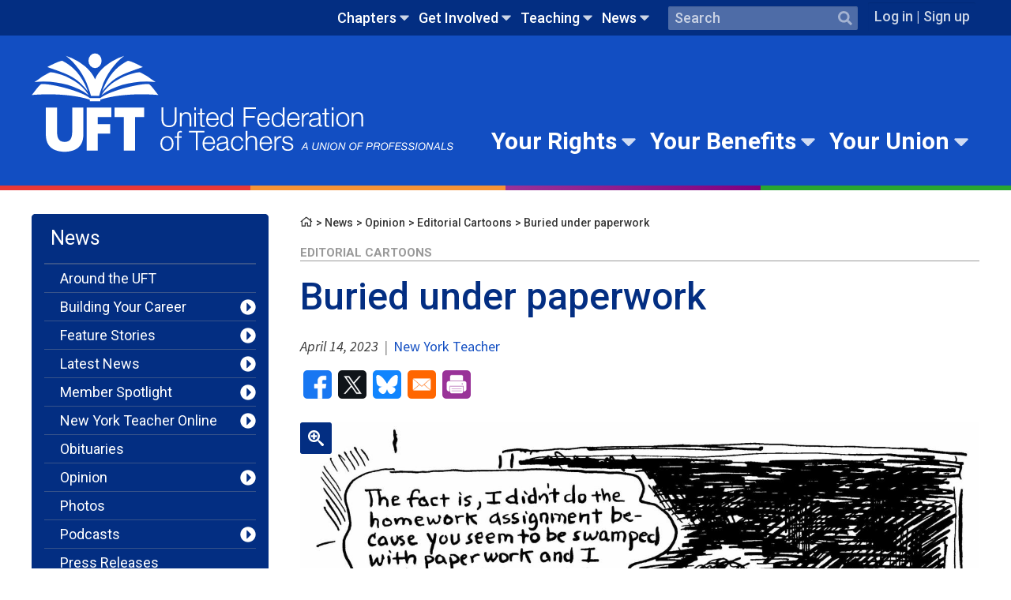

--- FILE ---
content_type: text/html; charset=UTF-8
request_url: https://www.uft.org/news/opinion/editorial-cartoons/buried-under-paperwork
body_size: 60394
content:
<!DOCTYPE html>
<html lang="en" dir="ltr" prefix="og: https://ogp.me/ns#">
  <head>
    <meta charset="utf-8" />
<link rel="canonical" href="https://www.uft.org/news/opinion/editorial-cartoons/buried-under-paperwork" />
<meta property="og:site_name" content="United Federation of Teachers" />
<meta property="og:type" content="article" />
<meta property="og:url" content="https://www.uft.org/news/opinion/editorial-cartoons/buried-under-paperwork" />
<meta property="og:title" content="Buried under paperwork" />
<meta property="og:image" content="https://www.uft.org/sites/default/files/styles/social_thumb/public/photos/prep-to-trim-classes-cartoonStock_569594_CX304690_0.jpg?h=46f3afd8&amp;itok=TfmxA5L-" />
<meta property="og:image:type" content="image/jpeg" />
<meta property="og:image:width" content="628" />
<meta property="og:image:height" content="1200" />
<meta property="fb:pages" content="60777062712" />
<meta property="fb:app_id" content="203024336433494" />
<meta name="twitter:card" content="summary_large_image" />
<meta name="twitter:title" content="Buried under paperwork" />
<meta name="twitter:site" content="@uft" />
<meta name="twitter:site:id" content="20525702" />
<meta name="twitter:image" content="https://www.uft.org/sites/default/files/styles/social_thumb/public/photos/prep-to-trim-classes-cartoonStock_569594_CX304690_0.jpg?h=46f3afd8&amp;itok=TfmxA5L-" />
<link rel="icon" type="image/x-icon" href="/sites/default/files/favicons/favicon-32x32.png"/>
<link rel="apple-touch-icon" sizes="180x180" href="/sites/default/files/favicons/apple-touch-icon.png"/>
<link rel="icon" type="image/png" sizes="32x32" href="/sites/default/files/favicons/favicon-32x32.png"/>
<link rel="icon" type="image/png" sizes="16x16" href="/sites/default/files/favicons/favicon-16x16.png"/>
<link rel="manifest" href="/sites/default/files/favicons/site.webmanifest"/>
<link rel="mask-icon" href="/sites/default/files/favicons/safari-pinned-tab.svg" color="#5bbad5"/>
<meta name="msapplication-TileColor" content="#da532c"/>
<meta name="msapplication-TileImage" content="/sites/default/files/favicons/mstile-144x144.png"/>
<meta name="theme-color" content="#ffffff"/>
<meta name="favicon-generator" content="Drupal responsive_favicons + realfavicongenerator.net" />
<meta name="Generator" content="Drupal 10 (https://www.drupal.org)" />
<meta name="MobileOptimized" content="width" />
<meta name="HandheldFriendly" content="true" />
<meta name="viewport" content="width=device-width, initial-scale=1.0" />

    <title>Buried under paperwork</title>
    <link rel="stylesheet" media="all" href="/sites/default/files/css/css_mc9sTlSwXPeR-Gz2uvD6THGCsPxFGCmxekNTpm6ZAx8.css?delta=0&amp;language=en&amp;theme=uft&amp;include=eJxFiFEOwyAMxS6E4EgolBSQUoJ4yabeflN_-mPZLmzGO0OPQZLRaY_ZcnEznUiwW_4dFm1qm1ZHqtsXSXxP9Lm8yEDnGnDD-EqFwMFPS6dOw2NNtJCEz-Av0sN4aXXhH1f5M3w" />
<link rel="stylesheet" media="all" href="https://fonts.googleapis.com/css?family=IBM+Plex+Sans:700|Roboto:400,400i,500,700|Source+Sans+Pro:400,400i,700" />
<link rel="stylesheet" media="all" href="/sites/default/files/css/css_9E0cEUihkLo1_6rnveMdmNWklD_nwReNisZoD8DxfAU.css?delta=2&amp;language=en&amp;theme=uft&amp;include=eJxFiFEOwyAMxS6E4EgolBSQUoJ4yabeflN_-mPZLmzGO0OPQZLRaY_ZcnEznUiwW_4dFm1qm1ZHqtsXSXxP9Lm8yEDnGnDD-EqFwMFPS6dOw2NNtJCEz-Av0sN4aXXhH1f5M3w" />

    
  </head>
  <body class="nid-126560 published state-published node-type-article section-news category-opinion node-path-news-opinion-editorial-cartoons-buried-under-paperwork user-role-anonymous">

             
          <!-- GTM: prod/Live environment -->
      <noscript><iframe src="https://www.googletagmanager.com/ns.html?id=GTM-TPQWQZ7&gtm_auth=ype-h5lQ_8f9zlVQFMdURg&gtm_preview=env-1&gtm_cookies_win=x"
       height="0" width="0" style="display:none;visibility:hidden"></iframe></noscript>
      
   <a href="#main-content" class="visually-hidden focusable">
      Skip to main content
    </a>
    
      <div class="dialog-off-canvas-main-canvas" data-off-canvas-main-canvas>
    
<div  class="layout-container template-page">
              
<header class="header">

  <div  class="header header--secondary">
    <div  class="header--secondary__inner">
          

  
    
                                            
            
<ul  class="utility-nav utility-nav--level-0">
                              

<li  class="utility-nav__item utility-nav__item--with-sub utility-nav__item--level-0 js-menu-parent" >
          


<a
   class="utility-nav__link utility-nav__link--with-sub utility-nav__link--level-0"
      data-menu-level="0"
    href="/chapters"
  data-caption=""
>
  Chapters</a>                            <span  class="utility-nav__toggle-wrapper" data-menu-level="level-1">
        


<svg  class="utility-nav__toggle"

  
  
  >
      <use xlink:href="/themes/custom/uft/dist/icons.svg?2025-0414-01#caret-down"></use>
</svg>
      </span>
          
                                            
              <section  class="menu-navigable__sub-wrapper">
                    
<ul  class="utility-nav utility-nav--level-0 utility-nav--level-1 utility-nav--sub active">
                              

<li  class="utility-nav__item utility-nav__item--sub utility-nav__item--sub-1 utility-nav__item--with-sub utility-nav__item--level-1" >
          


<a
   class="utility-nav__link utility-nav__link--sub utility-nav__link--sub-1 utility-nav__link--with-sub utility-nav__link--level-1"
      data-menu-level="1"
    href="/chapters/school-chapter-leaders"
  data-caption=""
>
  School Chapter Leaders</a>                                                  <span  class="menu-navigable__toggle-wrapper menu-navigable__toggle-wrapper--sub menu-navigable__toggle-wrapper--sub-1" data-menu-level="level-1">
        


<svg  class="menu-navigable__toggle menu-navigable__toggle--sub menu-navigable__toggle--sub-1"

  
  
  >
      <use xlink:href="/themes/custom/uft/dist/icons.svg?2025-0414-01#caret-down"></use>
</svg>
      </span>
          
                                            
            
<ul  class="utility-nav utility-nav--level-0 utility-nav--level-1 utility-nav--sub utility-nav--level-2">
                            

<li  class="utility-nav__item utility-nav__item--sub utility-nav__item--sub-2" >
          


<a
   class="utility-nav__link utility-nav__link--sub utility-nav__link--sub-2"
      data-menu-level="2"
    href="/chapters/school-chapter-leaders/chapter-leader-hub-overview"
  data-caption=""
>
  Chapter Leader Hub Overview</a>      </li>
                            

<li  class="utility-nav__item utility-nav__item--sub utility-nav__item--sub-2 utility-nav__item--with-sub utility-nav__item--level-2" >
          


<a
   class="utility-nav__link utility-nav__link--sub utility-nav__link--sub-2 utility-nav__link--with-sub utility-nav__link--level-2"
      data-menu-level="2"
    href="/chapters/school-chapter-leaders/chapter-leader-update"
  data-caption=""
>
  Chapter Leader Update</a>                                                  <span  class="menu-navigable__toggle-wrapper menu-navigable__toggle-wrapper--sub menu-navigable__toggle-wrapper--sub-2" data-menu-level="level-1">
        


<svg  class="menu-navigable__toggle menu-navigable__toggle--sub menu-navigable__toggle--sub-2"

  
  
  >
      <use xlink:href="/themes/custom/uft/dist/icons.svg?2025-0414-01#caret-down"></use>
</svg>
      </span>
          
                                            
            
<ul  class="utility-nav utility-nav--level-0 utility-nav--level-1 utility-nav--sub utility-nav--level-2 utility-nav--level-3">
                            

<li  class="utility-nav__item utility-nav__item--sub utility-nav__item--sub-3" >
          


<a
   class="utility-nav__link utility-nav__link--sub utility-nav__link--sub-3"
      data-menu-level="3"
    href="/chapters/school-chapter-leaders/chapter-leader-update/chapter-leader-update-archives"
  data-caption=""
>
  Chapter Leader Update Archives</a>      </li>
              </ul>
      
      </li>
                            

<li  class="utility-nav__item utility-nav__item--sub utility-nav__item--sub-2 utility-nav__item--with-sub utility-nav__item--level-2" >
          


<a
   class="utility-nav__link utility-nav__link--sub utility-nav__link--sub-2 utility-nav__link--with-sub utility-nav__link--level-2"
      data-menu-level="2"
    href="/chapters/school-chapter-leaders/chapter-leader-tools"
  data-caption=""
>
  Chapter leader tools</a>                                                  <span  class="menu-navigable__toggle-wrapper menu-navigable__toggle-wrapper--sub menu-navigable__toggle-wrapper--sub-2" data-menu-level="level-1">
        


<svg  class="menu-navigable__toggle menu-navigable__toggle--sub menu-navigable__toggle--sub-2"

  
  
  >
      <use xlink:href="/themes/custom/uft/dist/icons.svg?2025-0414-01#caret-down"></use>
</svg>
      </span>
          
                                            
            
<ul  class="utility-nav utility-nav--level-0 utility-nav--level-1 utility-nav--sub utility-nav--level-2 utility-nav--level-3">
                              

<li  class="utility-nav__item utility-nav__item--sub utility-nav__item--sub-3 utility-nav__item--with-sub utility-nav__item--level-3" >
          


<a
   class="utility-nav__link utility-nav__link--sub utility-nav__link--sub-3 utility-nav__link--with-sub utility-nav__link--level-3"
      data-menu-level="3"
    href="/chapters/school-chapter-leaders/chapter-leader-tools/communicating-members"
  data-caption=""
>
  Communicating with members</a>                                                  <span  class="menu-navigable__toggle-wrapper menu-navigable__toggle-wrapper--sub menu-navigable__toggle-wrapper--sub-3" data-menu-level="level-1">
        


<svg  class="menu-navigable__toggle menu-navigable__toggle--sub menu-navigable__toggle--sub-3"

  
  
  >
      <use xlink:href="/themes/custom/uft/dist/icons.svg?2025-0414-01#caret-down"></use>
</svg>
      </span>
          
                                            
            
<ul  class="utility-nav utility-nav--level-0 utility-nav--level-1 utility-nav--sub utility-nav--level-2 utility-nav--level-3 utility-nav--level-4">
                            

<li  class="utility-nav__item utility-nav__item--sub utility-nav__item--sub-4" >
          


<a
   class="utility-nav__link utility-nav__link--sub utility-nav__link--sub-4"
      data-menu-level="4"
    href="/chapters/school-chapter-leaders/chapter-leader-tools/communicating-members/involving-your-members-legislation-and-political-action"
  data-caption=""
>
  Involving your members in legislation and political action</a>      </li>
                          

<li  class="utility-nav__item utility-nav__item--sub utility-nav__item--sub-4" >
          


<a
   class="utility-nav__link utility-nav__link--sub utility-nav__link--sub-4"
      data-menu-level="4"
    href="/chapters/school-chapter-leaders/chapter-leader-tools/communicating-members/using-chapter-leader-update-expand-your-chapter-newsletter"
  data-caption=""
>
  Using the Chapter Leader Update to expand your chapter newsletter</a>      </li>
              </ul>
      
      </li>
                          

<li  class="utility-nav__item utility-nav__item--sub utility-nav__item--sub-3" >
          


<a
   class="utility-nav__link utility-nav__link--sub utility-nav__link--sub-3"
      data-menu-level="3"
    href="/chapters/school-chapter-leaders/chapter-leader-tools/due-process-and-summons"
  data-caption=""
>
  Due process and summons</a>      </li>
                          

<li  class="utility-nav__item utility-nav__item--sub utility-nav__item--sub-3" >
          


<a
   class="utility-nav__link utility-nav__link--sub utility-nav__link--sub-3"
      data-menu-level="3"
    href="/chapters/school-chapter-leaders/chapter-leader-tools/how-read-seniority-list"
  data-caption=""
>
  How to Read a Seniority List</a>      </li>
                          

<li  class="utility-nav__item utility-nav__item--sub utility-nav__item--sub-3" >
          


<a
   class="utility-nav__link utility-nav__link--sub utility-nav__link--sub-3"
      data-menu-level="3"
    href="/chapters/school-chapter-leaders/chapter-leader-tools/our-contract-action"
  data-caption=""
>
  Our Contract in Action</a>      </li>
                          

<li  class="utility-nav__item utility-nav__item--sub utility-nav__item--sub-3" >
          


<a
   class="utility-nav__link utility-nav__link--sub utility-nav__link--sub-3"
      data-menu-level="3"
    href="/chapters/school-chapter-leaders/chapter-leader-tools/ratings"
  data-caption=""
>
  Ratings</a>      </li>
                          

<li  class="utility-nav__item utility-nav__item--sub utility-nav__item--sub-3" >
          


<a
   class="utility-nav__link utility-nav__link--sub utility-nav__link--sub-3"
      data-menu-level="3"
    href="/chapters/school-chapter-leaders/chapter-leader-tools/request-speaker-your-school"
  data-caption=""
>
  Request a school visit</a>      </li>
                          

<li  class="utility-nav__item utility-nav__item--sub utility-nav__item--sub-3" >
          


<a
   class="utility-nav__link utility-nav__link--sub utility-nav__link--sub-3"
      data-menu-level="3"
    href="/your-rights/know-your-rights/school-based-option-sbo"
  data-caption=""
>
  SBO Guidance</a>      </li>
              </ul>
      
      </li>
                          

<li  class="utility-nav__item utility-nav__item--sub utility-nav__item--sub-2" >
          


<a
   class="utility-nav__link utility-nav__link--sub utility-nav__link--sub-2"
      data-menu-level="2"
    href="/chapters/school-chapter-leaders/chapter-meetings-consultations"
  data-caption=""
>
  Chapter meetings &amp; consultations</a>      </li>
                            

<li  class="utility-nav__item utility-nav__item--sub utility-nav__item--sub-2 utility-nav__item--with-sub utility-nav__item--level-2" >
          


<a
   class="utility-nav__link utility-nav__link--sub utility-nav__link--sub-2 utility-nav__link--with-sub utility-nav__link--level-2"
      data-menu-level="2"
    href="/chapters/school-chapter-leaders/getting-started-chapter-leader"
  data-caption=""
>
  Getting started</a>                                                  <span  class="menu-navigable__toggle-wrapper menu-navigable__toggle-wrapper--sub menu-navigable__toggle-wrapper--sub-2" data-menu-level="level-1">
        


<svg  class="menu-navigable__toggle menu-navigable__toggle--sub menu-navigable__toggle--sub-2"

  
  
  >
      <use xlink:href="/themes/custom/uft/dist/icons.svg?2025-0414-01#caret-down"></use>
</svg>
      </span>
          
                                            
            
<ul  class="utility-nav utility-nav--level-0 utility-nav--level-1 utility-nav--sub utility-nav--level-2 utility-nav--level-3">
                            

<li  class="utility-nav__item utility-nav__item--sub utility-nav__item--sub-3" >
          


<a
   class="utility-nav__link utility-nav__link--sub utility-nav__link--sub-3"
      data-menu-level="3"
    href="/chapters/school-chapter-leaders/getting-started-chapter-leader/role-and-responsibilities-uft-consultation-committee"
  data-caption=""
>
  Consultation committees</a>      </li>
                            

<li  class="utility-nav__item utility-nav__item--sub utility-nav__item--sub-3 utility-nav__item--with-sub utility-nav__item--level-3" >
          


<a
   class="utility-nav__link utility-nav__link--sub utility-nav__link--sub-3 utility-nav__link--with-sub utility-nav__link--level-3"
      data-menu-level="3"
    href="/chapters/school-chapter-leaders/getting-started-chapter-leader/involving-and-communicating-your-membership"
  data-caption=""
>
  Involving &amp; communicating with members</a>                                                  <span  class="menu-navigable__toggle-wrapper menu-navigable__toggle-wrapper--sub menu-navigable__toggle-wrapper--sub-3" data-menu-level="level-1">
        


<svg  class="menu-navigable__toggle menu-navigable__toggle--sub menu-navigable__toggle--sub-3"

  
  
  >
      <use xlink:href="/themes/custom/uft/dist/icons.svg?2025-0414-01#caret-down"></use>
</svg>
      </span>
          
                                            
            
<ul  class="utility-nav utility-nav--level-0 utility-nav--level-1 utility-nav--sub utility-nav--level-2 utility-nav--level-3 utility-nav--level-4">
                              

<li  class="utility-nav__item utility-nav__item--sub utility-nav__item--sub-4 utility-nav__item--with-sub utility-nav__item--level-4" >
          


<a
   class="utility-nav__link utility-nav__link--sub utility-nav__link--sub-4 utility-nav__link--with-sub utility-nav__link--level-4"
      data-menu-level="4"
    href="/chapters/school-chapter-leaders/getting-started-chapter-leader/involving-and-communicating-your-membership/holding-chapter-meetings"
  data-caption=""
>
  Holding chapter meetings</a>                                                  <span  class="menu-navigable__toggle-wrapper menu-navigable__toggle-wrapper--sub menu-navigable__toggle-wrapper--sub-4" data-menu-level="level-1">
        


<svg  class="menu-navigable__toggle menu-navigable__toggle--sub menu-navigable__toggle--sub-4"

  
  
  >
      <use xlink:href="/themes/custom/uft/dist/icons.svg?2025-0414-01#caret-down"></use>
</svg>
      </span>
          
                                            
            
<ul  class="utility-nav utility-nav--level-0 utility-nav--level-1 utility-nav--sub utility-nav--level-2 utility-nav--level-3 utility-nav--level-4 utility-nav--level-5">
                            

<li  class="utility-nav__item utility-nav__item--sub utility-nav__item--sub-5" >
          


<a
   class="utility-nav__link utility-nav__link--sub utility-nav__link--sub-5"
      data-menu-level="5"
    href="/chapters/school-chapter-leaders/getting-started/involving-and-communicating-your-membership/holding-chapter-meetings/inviting-guest-speakers-chapter-meetings"
  data-caption=""
>
  Inviting guest speakers to chapter meetings</a>      </li>
              </ul>
      
      </li>
              </ul>
      
      </li>
                          

<li  class="utility-nav__item utility-nav__item--sub utility-nav__item--sub-3" >
          


<a
   class="utility-nav__link utility-nav__link--sub utility-nav__link--sub-3"
      data-menu-level="3"
    href="/chapters/school-chapter-leaders/getting-started/role-rights-and-responsibilities-chapter-leader"
  data-caption=""
>
  Roles, rights and responsibilities</a>      </li>
              </ul>
      
      </li>
                            

<li  class="utility-nav__item utility-nav__item--sub utility-nav__item--sub-2 utility-nav__item--with-sub utility-nav__item--level-2" >
          


<a
   class="utility-nav__link utility-nav__link--sub utility-nav__link--sub-2 utility-nav__link--with-sub utility-nav__link--level-2"
      data-menu-level="2"
    href="/chapters/school-chapter-leaders/grievances"
  data-caption=""
>
  Grievances</a>                                                  <span  class="menu-navigable__toggle-wrapper menu-navigable__toggle-wrapper--sub menu-navigable__toggle-wrapper--sub-2" data-menu-level="level-1">
        


<svg  class="menu-navigable__toggle menu-navigable__toggle--sub menu-navigable__toggle--sub-2"

  
  
  >
      <use xlink:href="/themes/custom/uft/dist/icons.svg?2025-0414-01#caret-down"></use>
</svg>
      </span>
          
                                            
            
<ul  class="utility-nav utility-nav--level-0 utility-nav--level-1 utility-nav--sub utility-nav--level-2 utility-nav--level-3">
                            

<li  class="utility-nav__item utility-nav__item--sub utility-nav__item--sub-3" >
          


<a
   class="utility-nav__link utility-nav__link--sub utility-nav__link--sub-3"
      data-menu-level="3"
    href="/chapters/school-chapter-leaders/grievances/appr-complaint"
  data-caption=""
>
  APPR complaint</a>      </li>
                          

<li  class="utility-nav__item utility-nav__item--sub utility-nav__item--sub-3" >
          


<a
   class="utility-nav__link utility-nav__link--sub utility-nav__link--sub-3"
      data-menu-level="3"
    href="/chapters/school-chapter-leaders/grievances/key-arbitration-awards"
  data-caption=""
>
  Key arbitration awards</a>      </li>
                          

<li  class="utility-nav__item utility-nav__item--sub utility-nav__item--sub-3" >
          


<a
   class="utility-nav__link utility-nav__link--sub utility-nav__link--sub-3"
      data-menu-level="3"
    href="/chapters/school-chapter-leaders/grievances/other-types-grievances"
  data-caption=""
>
  Other types of grievances</a>      </li>
                          

<li  class="utility-nav__item utility-nav__item--sub utility-nav__item--sub-3" >
          


<a
   class="utility-nav__link utility-nav__link--sub utility-nav__link--sub-3"
      data-menu-level="3"
    href="/chapters/school-chapter-leaders/grievances/school-reorganization-grievances"
  data-caption=""
>
  School reorganization grievances</a>      </li>
                          

<li  class="utility-nav__item utility-nav__item--sub utility-nav__item--sub-3" >
          


<a
   class="utility-nav__link utility-nav__link--sub utility-nav__link--sub-3"
      data-menu-level="3"
    href="/chapters/school-chapter-leaders/grievances/grievance-procedure"
  data-caption=""
>
  The grievance procedure</a>      </li>
              </ul>
      
      </li>
                          

<li  class="utility-nav__item utility-nav__item--sub utility-nav__item--sub-2" >
          


<a
   class="utility-nav__link utility-nav__link--sub utility-nav__link--sub-2"
      data-menu-level="2"
    href="/chapters/school-chapter-leaders/news-chapter-leaders"
  data-caption=""
>
  News for chapter leaders</a>      </li>
                          

<li  class="utility-nav__item utility-nav__item--sub utility-nav__item--sub-2" >
          


<a
   class="utility-nav__link utility-nav__link--sub utility-nav__link--sub-2"
      data-menu-level="2"
    href="/chapters/school-chapter-leaders/paperwork-and-operational-issues"
  data-caption=""
>
  Paperwork &amp; operational issues</a>      </li>
                          

<li  class="utility-nav__item utility-nav__item--sub utility-nav__item--sub-2" >
          


<a
   class="utility-nav__link utility-nav__link--sub utility-nav__link--sub-2"
      data-menu-level="2"
    href="/chapters/school-chapter-leaders/professional-conciliation"
  data-caption=""
>
  Professional conciliation</a>      </li>
                          

<li  class="utility-nav__item utility-nav__item--sub utility-nav__item--sub-2" >
          


<a
   class="utility-nav__link utility-nav__link--sub utility-nav__link--sub-2"
      data-menu-level="2"
    href="/chapters/school-chapter-leaders/safety-and-health"
  data-caption=""
>
  Safety and health</a>      </li>
                            

<li  class="utility-nav__item utility-nav__item--sub utility-nav__item--sub-2 utility-nav__item--with-sub utility-nav__item--level-2" >
          


<a
   class="utility-nav__link utility-nav__link--sub utility-nav__link--sub-2 utility-nav__link--with-sub utility-nav__link--level-2"
      data-menu-level="2"
    href="/chapters/school-chapter-leaders/school-budgets"
  data-caption=""
>
  School budgets</a>                                                  <span  class="menu-navigable__toggle-wrapper menu-navigable__toggle-wrapper--sub menu-navigable__toggle-wrapper--sub-2" data-menu-level="level-1">
        


<svg  class="menu-navigable__toggle menu-navigable__toggle--sub menu-navigable__toggle--sub-2"

  
  
  >
      <use xlink:href="/themes/custom/uft/dist/icons.svg?2025-0414-01#caret-down"></use>
</svg>
      </span>
          
                                            
            
<ul  class="utility-nav utility-nav--level-0 utility-nav--level-1 utility-nav--sub utility-nav--level-2 utility-nav--level-3">
                            

<li  class="utility-nav__item utility-nav__item--sub utility-nav__item--sub-3" >
          


<a
   class="utility-nav__link utility-nav__link--sub utility-nav__link--sub-3"
      data-menu-level="3"
    href="/chapters/school-chapter-leaders/school-budgets/article-8c-teachers-contract"
  data-caption=""
>
  Article 8C of the teachers&#039; contract</a>      </li>
              </ul>
      
      </li>
              </ul>
      
      </li>
                          

<li  class="utility-nav__item utility-nav__item--sub utility-nav__item--sub-1" >
          


<a
   class="utility-nav__link utility-nav__link--sub utility-nav__link--sub-1"
      data-menu-level="1"
    href="/clhub"
  data-caption=""
>
  Chapter Leader Hub</a>      </li>
                            

<li  class="utility-nav__item utility-nav__item--sub utility-nav__item--sub-1 utility-nav__item--with-sub utility-nav__item--level-1" >
          


<a
   class="utility-nav__link utility-nav__link--sub utility-nav__link--sub-1 utility-nav__link--with-sub utility-nav__link--level-1"
      data-menu-level="1"
    href="/chapters/doe-chapters"
  data-caption=""
>
  DOE Chapters</a>                                                  <span  class="menu-navigable__toggle-wrapper menu-navigable__toggle-wrapper--sub menu-navigable__toggle-wrapper--sub-1" data-menu-level="level-1">
        


<svg  class="menu-navigable__toggle menu-navigable__toggle--sub menu-navigable__toggle--sub-1"

  
  
  >
      <use xlink:href="/themes/custom/uft/dist/icons.svg?2025-0414-01#caret-down"></use>
</svg>
      </span>
          
                                            
            
<ul  class="utility-nav utility-nav--level-0 utility-nav--level-1 utility-nav--sub utility-nav--level-2">
                              

<li  class="utility-nav__item utility-nav__item--sub utility-nav__item--sub-2 utility-nav__item--with-sub utility-nav__item--level-2" >
          


<a
   class="utility-nav__link utility-nav__link--sub utility-nav__link--sub-2 utility-nav__link--with-sub utility-nav__link--level-2"
      data-menu-level="2"
    href="/chapters/doe-chapters/administrative-education-officers-and-analysts"
  data-caption=""
>
  Administrative Education Officers and Analysts</a>                                                  <span  class="menu-navigable__toggle-wrapper menu-navigable__toggle-wrapper--sub menu-navigable__toggle-wrapper--sub-2" data-menu-level="level-1">
        


<svg  class="menu-navigable__toggle menu-navigable__toggle--sub menu-navigable__toggle--sub-2"

  
  
  >
      <use xlink:href="/themes/custom/uft/dist/icons.svg?2025-0414-01#caret-down"></use>
</svg>
      </span>
          
                                            
            
<ul  class="utility-nav utility-nav--level-0 utility-nav--level-1 utility-nav--sub utility-nav--level-2 utility-nav--level-3">
                            

<li  class="utility-nav__item utility-nav__item--sub utility-nav__item--sub-3" >
          


<a
   class="utility-nav__link utility-nav__link--sub utility-nav__link--sub-3"
      data-menu-level="3"
    href="/chapters/doe-chapters/administrative-education-officers-and-analysts/chapter-news"
  data-caption=""
>
  Chapter News</a>      </li>
                          

<li  class="utility-nav__item utility-nav__item--sub utility-nav__item--sub-3" >
          


<a
   class="utility-nav__link utility-nav__link--sub utility-nav__link--sub-3"
      data-menu-level="3"
    href="/get-involved/events?field_audience_target_id=2"
  data-caption=""
>
  Chapter Calendar</a>      </li>
                          

<li  class="utility-nav__item utility-nav__item--sub utility-nav__item--sub-3" >
          


<a
   class="utility-nav__link utility-nav__link--sub utility-nav__link--sub-3"
      data-menu-level="3"
    href="/chapters/doe-chapters/administrative-education-officers-and-analysts/dues-information"
  data-caption=""
>
  Dues Information</a>      </li>
                          

<li  class="utility-nav__item utility-nav__item--sub utility-nav__item--sub-3" >
          


<a
   class="utility-nav__link utility-nav__link--sub utility-nav__link--sub-3"
      data-menu-level="3"
    href="/chapters/doe-chapters/administrative-education-officers-and-analysts/health-benefits"
  data-caption=""
>
  Health Benefits</a>      </li>
                          

<li  class="utility-nav__item utility-nav__item--sub utility-nav__item--sub-3" >
          


<a
   class="utility-nav__link utility-nav__link--sub utility-nav__link--sub-3"
      data-menu-level="3"
    href="/chapters/doe-chapters/administrative-education-officers-and-analysts/retirement-plans"
  data-caption=""
>
  Retirement Plans</a>      </li>
              </ul>
      
      </li>
                            

<li  class="utility-nav__item utility-nav__item--sub utility-nav__item--sub-2 utility-nav__item--with-sub utility-nav__item--level-2" >
          


<a
   class="utility-nav__link utility-nav__link--sub utility-nav__link--sub-2 utility-nav__link--with-sub utility-nav__link--level-2"
      data-menu-level="2"
    href="/chapters/doe-chapters/adult-education"
  data-caption=""
>
  Adult Education</a>                                                  <span  class="menu-navigable__toggle-wrapper menu-navigable__toggle-wrapper--sub menu-navigable__toggle-wrapper--sub-2" data-menu-level="level-1">
        


<svg  class="menu-navigable__toggle menu-navigable__toggle--sub menu-navigable__toggle--sub-2"

  
  
  >
      <use xlink:href="/themes/custom/uft/dist/icons.svg?2025-0414-01#caret-down"></use>
</svg>
      </span>
          
                                            
            
<ul  class="utility-nav utility-nav--level-0 utility-nav--level-1 utility-nav--sub utility-nav--level-2 utility-nav--level-3">
                            

<li  class="utility-nav__item utility-nav__item--sub utility-nav__item--sub-3" >
          


<a
   class="utility-nav__link utility-nav__link--sub utility-nav__link--sub-3"
      data-menu-level="3"
    href="/get-involved/events?title=&amp;field_location_borough_citywide_target_id=All&amp;field_audience_target_id=3"
  data-caption=""
>
  Chapter Calendar</a>      </li>
              </ul>
      
      </li>
                            

<li  class="utility-nav__item utility-nav__item--sub utility-nav__item--sub-2 utility-nav__item--with-sub utility-nav__item--level-2" >
          


<a
   class="utility-nav__link utility-nav__link--sub utility-nav__link--sub-2 utility-nav__link--with-sub utility-nav__link--level-2"
      data-menu-level="2"
    href="/chapters/doe-chapters/attendance-teachers"
  data-caption=""
>
  Attendance Teachers</a>                                                  <span  class="menu-navigable__toggle-wrapper menu-navigable__toggle-wrapper--sub menu-navigable__toggle-wrapper--sub-2" data-menu-level="level-1">
        


<svg  class="menu-navigable__toggle menu-navigable__toggle--sub menu-navigable__toggle--sub-2"

  
  
  >
      <use xlink:href="/themes/custom/uft/dist/icons.svg?2025-0414-01#caret-down"></use>
</svg>
      </span>
          
                                            
            
<ul  class="utility-nav utility-nav--level-0 utility-nav--level-1 utility-nav--sub utility-nav--level-2 utility-nav--level-3">
                            

<li  class="utility-nav__item utility-nav__item--sub utility-nav__item--sub-3" >
          


<a
   class="utility-nav__link utility-nav__link--sub utility-nav__link--sub-3"
      data-menu-level="3"
    href="/get-involved/events?title=&amp;field_location_borough_citywide_target_id=All&amp;field_audience_target_id=4"
  data-caption=""
>
  Chapter Calendar</a>      </li>
              </ul>
      
      </li>
                            

<li  class="utility-nav__item utility-nav__item--sub utility-nav__item--sub-2 utility-nav__item--with-sub utility-nav__item--level-2" >
          


<a
   class="utility-nav__link utility-nav__link--sub utility-nav__link--sub-2 utility-nav__link--with-sub utility-nav__link--level-2"
      data-menu-level="2"
    href="/chapters/doe-chapters/audiologists"
  data-caption=""
>
  Audiologists</a>                                                  <span  class="menu-navigable__toggle-wrapper menu-navigable__toggle-wrapper--sub menu-navigable__toggle-wrapper--sub-2" data-menu-level="level-1">
        


<svg  class="menu-navigable__toggle menu-navigable__toggle--sub menu-navigable__toggle--sub-2"

  
  
  >
      <use xlink:href="/themes/custom/uft/dist/icons.svg?2025-0414-01#caret-down"></use>
</svg>
      </span>
          
                                            
            
<ul  class="utility-nav utility-nav--level-0 utility-nav--level-1 utility-nav--sub utility-nav--level-2 utility-nav--level-3">
                            

<li  class="utility-nav__item utility-nav__item--sub utility-nav__item--sub-3" >
          


<a
   class="utility-nav__link utility-nav__link--sub utility-nav__link--sub-3"
      data-menu-level="3"
    href="/chapters/doe-chapters/audiologists/about-audiologists-chapter"
  data-caption=""
>
  About the Chapter</a>      </li>
                          

<li  class="utility-nav__item utility-nav__item--sub utility-nav__item--sub-3" >
          


<a
   class="utility-nav__link utility-nav__link--sub utility-nav__link--sub-3"
      data-menu-level="3"
    href="/get-involved/events?field_audience_target_id=5"
  data-caption=""
>
  Chapter Calendar</a>      </li>
                          

<li  class="utility-nav__item utility-nav__item--sub utility-nav__item--sub-3" >
          


<a
   class="utility-nav__link utility-nav__link--sub utility-nav__link--sub-3"
      data-menu-level="3"
    href="/chapters/doe-chapters/audiologists/audiologists-resources"
  data-caption=""
>
  Resources</a>      </li>
              </ul>
      
      </li>
                            

<li  class="utility-nav__item utility-nav__item--sub utility-nav__item--sub-2 utility-nav__item--with-sub utility-nav__item--level-2" >
          


<a
   class="utility-nav__link utility-nav__link--sub utility-nav__link--sub-2 utility-nav__link--with-sub utility-nav__link--level-2"
      data-menu-level="2"
    href="/chapters/doe-chapters/deaf-and-hard-hearing-education-services"
  data-caption=""
>
  Deaf &amp; Hard of Hearing Education Services</a>                                                  <span  class="menu-navigable__toggle-wrapper menu-navigable__toggle-wrapper--sub menu-navigable__toggle-wrapper--sub-2" data-menu-level="level-1">
        


<svg  class="menu-navigable__toggle menu-navigable__toggle--sub menu-navigable__toggle--sub-2"

  
  
  >
      <use xlink:href="/themes/custom/uft/dist/icons.svg?2025-0414-01#caret-down"></use>
</svg>
      </span>
          
                                            
            
<ul  class="utility-nav utility-nav--level-0 utility-nav--level-1 utility-nav--sub utility-nav--level-2 utility-nav--level-3">
                            

<li  class="utility-nav__item utility-nav__item--sub utility-nav__item--sub-3" >
          


<a
   class="utility-nav__link utility-nav__link--sub utility-nav__link--sub-3"
      data-menu-level="3"
    href="/chapters/doe-chapters/hearing-education-services/about-hearing-education-services-chapter"
  data-caption=""
>
  About The Chapter</a>      </li>
                          

<li  class="utility-nav__item utility-nav__item--sub utility-nav__item--sub-3" >
          


<a
   class="utility-nav__link utility-nav__link--sub utility-nav__link--sub-3"
      data-menu-level="3"
    href="/get-involved/events?title=&amp;field_location_borough_citywide_target_id=All&amp;field_audience_target_id=15&amp;field_event_topic_target_id=All"
  data-caption=""
>
  Chapter Calendar</a>      </li>
                          

<li  class="utility-nav__item utility-nav__item--sub utility-nav__item--sub-3" >
          


<a
   class="utility-nav__link utility-nav__link--sub utility-nav__link--sub-3"
      data-menu-level="3"
    href="/chapters/doe-chapters/hearing-education-services/hearing-education-chapter-representatives"
  data-caption=""
>
  Representatives</a>      </li>
                          

<li  class="utility-nav__item utility-nav__item--sub utility-nav__item--sub-3" >
          


<a
   class="utility-nav__link utility-nav__link--sub utility-nav__link--sub-3"
      data-menu-level="3"
    href="/chapters/doe-chapters/hearing-education-services/you-should-know"
  data-caption=""
>
  You Should Know</a>      </li>
              </ul>
      
      </li>
                          

<li  class="utility-nav__item utility-nav__item--sub utility-nav__item--sub-2" >
          


<a
   class="utility-nav__link utility-nav__link--sub utility-nav__link--sub-2"
      data-menu-level="2"
    href="/chapters/doe-chapters/directors-alcohol-and-substance-abuse-programs"
  data-caption=""
>
  Directors of Alcohol and Substance Abuse Programs</a>      </li>
                            

<li  class="utility-nav__item utility-nav__item--sub utility-nav__item--sub-2 utility-nav__item--with-sub utility-nav__item--level-2" >
          


<a
   class="utility-nav__link utility-nav__link--sub utility-nav__link--sub-2 utility-nav__link--with-sub utility-nav__link--level-2"
      data-menu-level="2"
    href="/chapters/doe-chapters/education-officers-and-education-analysts"
  data-caption=""
>
  Education Officers and Education Analysts</a>                                                  <span  class="menu-navigable__toggle-wrapper menu-navigable__toggle-wrapper--sub menu-navigable__toggle-wrapper--sub-2" data-menu-level="level-1">
        


<svg  class="menu-navigable__toggle menu-navigable__toggle--sub menu-navigable__toggle--sub-2"

  
  
  >
      <use xlink:href="/themes/custom/uft/dist/icons.svg?2025-0414-01#caret-down"></use>
</svg>
      </span>
          
                                            
            
<ul  class="utility-nav utility-nav--level-0 utility-nav--level-1 utility-nav--sub utility-nav--level-2 utility-nav--level-3">
                            

<li  class="utility-nav__item utility-nav__item--sub utility-nav__item--sub-3" >
          


<a
   class="utility-nav__link utility-nav__link--sub utility-nav__link--sub-3"
      data-menu-level="3"
    href="/get-involved/events?title=&amp;field_audience_target_id=11"
  data-caption=""
>
  Chapter Calendar</a>      </li>
                          

<li  class="utility-nav__item utility-nav__item--sub utility-nav__item--sub-3" >
          


<a
   class="utility-nav__link utility-nav__link--sub utility-nav__link--sub-3"
      data-menu-level="3"
    href="/chapters/doe-chapters/education-officers-and-education-analysts/news-education-officers-education-analysts"
  data-caption=""
>
  Chapter News</a>      </li>
                          

<li  class="utility-nav__item utility-nav__item--sub utility-nav__item--sub-3" >
          


<a
   class="utility-nav__link utility-nav__link--sub utility-nav__link--sub-3"
      data-menu-level="3"
    href="/chapters/doe-chapters/education-officers-and-education-analysts/education-officers-education-analysts-contract"
  data-caption=""
>
  Contract</a>      </li>
                          

<li  class="utility-nav__item utility-nav__item--sub utility-nav__item--sub-3" >
          


<a
   class="utility-nav__link utility-nav__link--sub utility-nav__link--sub-3"
      data-menu-level="3"
    href="/chapters/doe-chapters/education-officers-and-education-analysts/education-officers-and-education-analysts-chapter-representatives"
  data-caption=""
>
  Representatives</a>      </li>
                          

<li  class="utility-nav__item utility-nav__item--sub utility-nav__item--sub-3" >
          


<a
   class="utility-nav__link utility-nav__link--sub utility-nav__link--sub-3"
      data-menu-level="3"
    href="/chapters/doe-chapters/education-officers-and-education-analysts/resources-education-officers-and-analysts"
  data-caption=""
>
  Resources</a>      </li>
              </ul>
      
      </li>
                            

<li  class="utility-nav__item utility-nav__item--sub utility-nav__item--sub-2 utility-nav__item--with-sub utility-nav__item--level-2" >
          


<a
   class="utility-nav__link utility-nav__link--sub utility-nav__link--sub-2 utility-nav__link--with-sub utility-nav__link--level-2"
      data-menu-level="2"
    href="/chapters/doe-chapters/educational-vision-services"
  data-caption=""
>
  Educational Vision Services</a>                                                  <span  class="menu-navigable__toggle-wrapper menu-navigable__toggle-wrapper--sub menu-navigable__toggle-wrapper--sub-2" data-menu-level="level-1">
        


<svg  class="menu-navigable__toggle menu-navigable__toggle--sub menu-navigable__toggle--sub-2"

  
  
  >
      <use xlink:href="/themes/custom/uft/dist/icons.svg?2025-0414-01#caret-down"></use>
</svg>
      </span>
          
                                            
            
<ul  class="utility-nav utility-nav--level-0 utility-nav--level-1 utility-nav--sub utility-nav--level-2 utility-nav--level-3">
                            

<li  class="utility-nav__item utility-nav__item--sub utility-nav__item--sub-3" >
          


<a
   class="utility-nav__link utility-nav__link--sub utility-nav__link--sub-3"
      data-menu-level="3"
    href="/chapters/doe-chapters/vision-education-services/about-vision-education-services-chapter"
  data-caption=""
>
  About the Chapter</a>      </li>
                          

<li  class="utility-nav__item utility-nav__item--sub utility-nav__item--sub-3" >
          


<a
   class="utility-nav__link utility-nav__link--sub utility-nav__link--sub-3"
      data-menu-level="3"
    href="/get-involved/events?title=&amp;field_location_borough_citywide_target_id=All&amp;field_audience_target_id=33&amp;field_event_topic_target_id=All"
  data-caption=""
>
  Calendar</a>      </li>
                          

<li  class="utility-nav__item utility-nav__item--sub utility-nav__item--sub-3" >
          


<a
   class="utility-nav__link utility-nav__link--sub utility-nav__link--sub-3"
      data-menu-level="3"
    href="/chapters/doe-chapters/vision-education-services/vision-education-services-chapter-representatives"
  data-caption=""
>
  Chapter Representatives</a>      </li>
                          

<li  class="utility-nav__item utility-nav__item--sub utility-nav__item--sub-3" >
          


<a
   class="utility-nav__link utility-nav__link--sub utility-nav__link--sub-3"
      data-menu-level="3"
    href="/chapters/doe-chapters/vision-education-services/resources-vision-education-services"
  data-caption=""
>
  Resources</a>      </li>
              </ul>
      
      </li>
                          

<li  class="utility-nav__item utility-nav__item--sub utility-nav__item--sub-2" >
          


<a
   class="utility-nav__link utility-nav__link--sub utility-nav__link--sub-2"
      data-menu-level="2"
    href="/chapters/doe-chapters/homebound-chapter"
  data-caption=""
>
  Homebound</a>      </li>
                          

<li  class="utility-nav__item utility-nav__item--sub utility-nav__item--sub-2" >
          


<a
   class="utility-nav__link utility-nav__link--sub utility-nav__link--sub-2"
      data-menu-level="2"
    href="/chapters/doe-chapters/hospital-schools"
  data-caption=""
>
  Hospital Schools</a>      </li>
                          

<li  class="utility-nav__item utility-nav__item--sub utility-nav__item--sub-2" >
          


<a
   class="utility-nav__link utility-nav__link--sub utility-nav__link--sub-2"
      data-menu-level="2"
    href="/chapters/doe-chapters/lyfe"
  data-caption=""
>
  LYFE</a>      </li>
                            

<li  class="utility-nav__item utility-nav__item--sub utility-nav__item--sub-2 utility-nav__item--with-sub utility-nav__item--level-2" >
          


<a
   class="utility-nav__link utility-nav__link--sub utility-nav__link--sub-2 utility-nav__link--with-sub utility-nav__link--level-2"
      data-menu-level="2"
    href="/chapters/doe-chapters/lab-specialists"
  data-caption=""
>
  Lab Specialists</a>                                                  <span  class="menu-navigable__toggle-wrapper menu-navigable__toggle-wrapper--sub menu-navigable__toggle-wrapper--sub-2" data-menu-level="level-1">
        


<svg  class="menu-navigable__toggle menu-navigable__toggle--sub menu-navigable__toggle--sub-2"

  
  
  >
      <use xlink:href="/themes/custom/uft/dist/icons.svg?2025-0414-01#caret-down"></use>
</svg>
      </span>
          
                                            
            
<ul  class="utility-nav utility-nav--level-0 utility-nav--level-1 utility-nav--sub utility-nav--level-2 utility-nav--level-3">
                            

<li  class="utility-nav__item utility-nav__item--sub utility-nav__item--sub-3" >
          


<a
   class="utility-nav__link utility-nav__link--sub utility-nav__link--sub-3"
      data-menu-level="3"
    href="/chapters/doe-chapters/lab-specialists/about-lab-specialist-chapter"
  data-caption=""
>
  About the Chapter</a>      </li>
                          

<li  class="utility-nav__item utility-nav__item--sub utility-nav__item--sub-3" >
          


<a
   class="utility-nav__link utility-nav__link--sub utility-nav__link--sub-3"
      data-menu-level="3"
    href="/get-involved/events?title=&amp;field_audience_target_id=17"
  data-caption=""
>
  Chapter Calendar</a>      </li>
                          

<li  class="utility-nav__item utility-nav__item--sub utility-nav__item--sub-3" >
          


<a
   class="utility-nav__link utility-nav__link--sub utility-nav__link--sub-3"
      data-menu-level="3"
    href="/chapters/doe-chapters/lab-specialists/lab-specialist-chapter-representatives"
  data-caption=""
>
  Chapter Representatives</a>      </li>
                          

<li  class="utility-nav__item utility-nav__item--sub utility-nav__item--sub-3" >
          


<a
   class="utility-nav__link utility-nav__link--sub utility-nav__link--sub-3"
      data-menu-level="3"
    href="/your-rights/contracts/doe-and-city-contracts/laboratory-specialists-and-laboratory-technicians"
  data-caption=""
>
  Contract</a>      </li>
                          

<li  class="utility-nav__item utility-nav__item--sub utility-nav__item--sub-3" >
          


<a
   class="utility-nav__link utility-nav__link--sub utility-nav__link--sub-3"
      data-menu-level="3"
    href="/chapters/doe-chapters/lab-specialists/lab-specialist-forms"
  data-caption=""
>
  Forms</a>      </li>
                          

<li  class="utility-nav__item utility-nav__item--sub utility-nav__item--sub-3" >
          


<a
   class="utility-nav__link utility-nav__link--sub utility-nav__link--sub-3"
      data-menu-level="3"
    href="/chapters/doe-chapters/lab-specialists/news-lab-specialists"
  data-caption=""
>
  News</a>      </li>
                            

<li  class="utility-nav__item utility-nav__item--sub utility-nav__item--sub-3 utility-nav__item--with-sub utility-nav__item--level-3" >
          


<a
   class="utility-nav__link utility-nav__link--sub utility-nav__link--sub-3 utility-nav__link--with-sub utility-nav__link--level-3"
      data-menu-level="3"
    href="/chapters/doe-chapters/lab-specialists/you-should-know"
  data-caption=""
>
  You Should Know</a>                                                  <span  class="menu-navigable__toggle-wrapper menu-navigable__toggle-wrapper--sub menu-navigable__toggle-wrapper--sub-3" data-menu-level="level-1">
        


<svg  class="menu-navigable__toggle menu-navigable__toggle--sub menu-navigable__toggle--sub-3"

  
  
  >
      <use xlink:href="/themes/custom/uft/dist/icons.svg?2025-0414-01#caret-down"></use>
</svg>
      </span>
          
                                            
            
<ul  class="utility-nav utility-nav--level-0 utility-nav--level-1 utility-nav--sub utility-nav--level-2 utility-nav--level-3 utility-nav--level-4">
                            

<li  class="utility-nav__item utility-nav__item--sub utility-nav__item--sub-4" >
          


<a
   class="utility-nav__link utility-nav__link--sub utility-nav__link--sub-4"
      data-menu-level="4"
    href="/chapters/doe-chapters/lab-specialists/you-should-know/acid-neutralization-tanks"
  data-caption=""
>
  Acid neutralization tanks</a>      </li>
                          

<li  class="utility-nav__item utility-nav__item--sub utility-nav__item--sub-4" >
          


<a
   class="utility-nav__link utility-nav__link--sub utility-nav__link--sub-4"
      data-menu-level="4"
    href="/chapters/doe-chapters/lab-specialists/you-should-know/how-have-unwanted-chemicals-and-chemical-waste-removed"
  data-caption=""
>
  Chemical Removal</a>      </li>
                          

<li  class="utility-nav__item utility-nav__item--sub utility-nav__item--sub-4" >
          


<a
   class="utility-nav__link utility-nav__link--sub utility-nav__link--sub-4"
      data-menu-level="4"
    href="/chapters/doe-chapters/lab-specialists/you-should-know/dissection-practices-disposal-dissected-and-unused-biological-specimens"
  data-caption=""
>
  Dissection practices</a>      </li>
                          

<li  class="utility-nav__item utility-nav__item--sub utility-nav__item--sub-4" >
          


<a
   class="utility-nav__link utility-nav__link--sub utility-nav__link--sub-4"
      data-menu-level="4"
    href="/chapters/doe-chapters/lab-specialists/you-should-know/duties-lab-specialist"
  data-caption=""
>
  Duties of the Lab Specialist</a>      </li>
                          

<li  class="utility-nav__item utility-nav__item--sub utility-nav__item--sub-4" >
          


<a
   class="utility-nav__link utility-nav__link--sub utility-nav__link--sub-4"
      data-menu-level="4"
    href="/chapters/doe-chapters/lab-specialists/you-should-know/evaluating-lab-procedures"
  data-caption=""
>
  Evaluating lab procedures</a>      </li>
                          

<li  class="utility-nav__item utility-nav__item--sub utility-nav__item--sub-4" >
          


<a
   class="utility-nav__link utility-nav__link--sub utility-nav__link--sub-4"
      data-menu-level="4"
    href="/chapters/doe-chapters/lab-specialists/you-should-know/evaluations"
  data-caption=""
>
  Evaluations</a>      </li>
                          

<li  class="utility-nav__item utility-nav__item--sub utility-nav__item--sub-4" >
          


<a
   class="utility-nav__link utility-nav__link--sub utility-nav__link--sub-4"
      data-menu-level="4"
    href="/chapters/doe-chapters/lab-specialists/you-should-know/fire-extinguishers"
  data-caption=""
>
  Fire extinguishers</a>      </li>
                          

<li  class="utility-nav__item utility-nav__item--sub utility-nav__item--sub-4" >
          


<a
   class="utility-nav__link utility-nav__link--sub utility-nav__link--sub-4"
      data-menu-level="4"
    href="/chapters/doe-chapters/lab-specialists/you-should-know/flammable-and-combustible-liquids"
  data-caption=""
>
  Flammable and combustible liquids</a>      </li>
                          

<li  class="utility-nav__item utility-nav__item--sub utility-nav__item--sub-4" >
          


<a
   class="utility-nav__link utility-nav__link--sub utility-nav__link--sub-4"
      data-menu-level="4"
    href="/chapters/doe-chapters/lab-specialists/you-should-know/hours-lab-specialist"
  data-caption=""
>
  Hours of the lab specialist</a>      </li>
                          

<li  class="utility-nav__item utility-nav__item--sub utility-nav__item--sub-4" >
          


<a
   class="utility-nav__link utility-nav__link--sub utility-nav__link--sub-4"
      data-menu-level="4"
    href="/chapters/doe-chapters/lab-specialists/you-should-know/how-toxic-toxic"
  data-caption=""
>
  How toxic is toxic?</a>      </li>
                          

<li  class="utility-nav__item utility-nav__item--sub utility-nav__item--sub-4" >
          


<a
   class="utility-nav__link utility-nav__link--sub utility-nav__link--sub-4"
      data-menu-level="4"
    href="/chapters/doe-chapters/lab-specialists/you-should-know/lab-safety-rules-students"
  data-caption=""
>
  Lab safety rules for students</a>      </li>
                          

<li  class="utility-nav__item utility-nav__item--sub utility-nav__item--sub-4" >
          


<a
   class="utility-nav__link utility-nav__link--sub utility-nav__link--sub-4"
      data-menu-level="4"
    href="/chapters/doe-chapters/lab-specialists/you-should-know/mercury-removal"
  data-caption=""
>
  Mercury removal</a>      </li>
                          

<li  class="utility-nav__item utility-nav__item--sub utility-nav__item--sub-4" >
          


<a
   class="utility-nav__link utility-nav__link--sub utility-nav__link--sub-4"
      data-menu-level="4"
    href="/chapters/doe-chapters/lab-specialists/you-should-know/minimizing-hazards-lab"
  data-caption=""
>
  Minimizing hazards</a>      </li>
                          

<li  class="utility-nav__item utility-nav__item--sub utility-nav__item--sub-4" >
          


<a
   class="utility-nav__link utility-nav__link--sub utility-nav__link--sub-4"
      data-menu-level="4"
    href="/chapters/doe-chapters/lab-specialists/you-should-know/purchasing-qa"
  data-caption=""
>
  Purchasing Q&amp;A</a>      </li>
                          

<li  class="utility-nav__item utility-nav__item--sub utility-nav__item--sub-4" >
          


<a
   class="utility-nav__link utility-nav__link--sub utility-nav__link--sub-4"
      data-menu-level="4"
    href="/chapters/doe-chapters/lab-specialists/you-should-know/safety-shower-qa"
  data-caption=""
>
  Safety shower Q&amp;A</a>      </li>
                          

<li  class="utility-nav__item utility-nav__item--sub utility-nav__item--sub-4" >
          


<a
   class="utility-nav__link utility-nav__link--sub utility-nav__link--sub-4"
      data-menu-level="4"
    href="/chapters/doe-chapters/lab-specialists/you-should-know/spill-control-kits"
  data-caption=""
>
  Spill control kits</a>      </li>
                          

<li  class="utility-nav__item utility-nav__item--sub utility-nav__item--sub-4" >
          


<a
   class="utility-nav__link utility-nav__link--sub utility-nav__link--sub-4"
      data-menu-level="4"
    href="/chapters/doe-chapters/lab-specialists/you-should-know/when-classrooms-are-used-laboratory-experiments"
  data-caption=""
>
  Using Classrooms</a>      </li>
              </ul>
      
      </li>
              </ul>
      
      </li>
                            

<li  class="utility-nav__item utility-nav__item--sub utility-nav__item--sub-2 utility-nav__item--with-sub utility-nav__item--level-2" >
          


<a
   class="utility-nav__link utility-nav__link--sub utility-nav__link--sub-2 utility-nav__link--with-sub utility-nav__link--level-2"
      data-menu-level="2"
    href="/chapters/doe-chapters/occupational-and-physical-therapists"
  data-caption=""
>
  Occupational and Physical Therapists</a>                                                  <span  class="menu-navigable__toggle-wrapper menu-navigable__toggle-wrapper--sub menu-navigable__toggle-wrapper--sub-2" data-menu-level="level-1">
        


<svg  class="menu-navigable__toggle menu-navigable__toggle--sub menu-navigable__toggle--sub-2"

  
  
  >
      <use xlink:href="/themes/custom/uft/dist/icons.svg?2025-0414-01#caret-down"></use>
</svg>
      </span>
          
                                            
            
<ul  class="utility-nav utility-nav--level-0 utility-nav--level-1 utility-nav--sub utility-nav--level-2 utility-nav--level-3">
                            

<li  class="utility-nav__item utility-nav__item--sub utility-nav__item--sub-3" >
          


<a
   class="utility-nav__link utility-nav__link--sub utility-nav__link--sub-3"
      data-menu-level="3"
    href="/chapters/doe-chapters/occupational-and-physical-therapists/about-otpt-chapter"
  data-caption=""
>
  About the Chapter</a>      </li>
                          

<li  class="utility-nav__item utility-nav__item--sub utility-nav__item--sub-3" >
          


<a
   class="utility-nav__link utility-nav__link--sub utility-nav__link--sub-3"
      data-menu-level="3"
    href="/get-involved/events?title=&amp;field_audience_target_id=21"
  data-caption=""
>
  Chapter Calendar</a>      </li>
                          

<li  class="utility-nav__item utility-nav__item--sub utility-nav__item--sub-3" >
          


<a
   class="utility-nav__link utility-nav__link--sub utility-nav__link--sub-3"
      data-menu-level="3"
    href="/chapters/doe-chapters/occupational-and-physical-therapists/news-occupational-physical-therapists"
  data-caption=""
>
  Chapter News</a>      </li>
                          

<li  class="utility-nav__item utility-nav__item--sub utility-nav__item--sub-3" >
          


<a
   class="utility-nav__link utility-nav__link--sub utility-nav__link--sub-3"
      data-menu-level="3"
    href="/chapters/doe-chapters/occupational-and-physical-therapists/occupational-and-physical-therapists-chapter-representatives"
  data-caption=""
>
  Chapter Representatives</a>      </li>
                          

<li  class="utility-nav__item utility-nav__item--sub utility-nav__item--sub-3" >
          


<a
   class="utility-nav__link utility-nav__link--sub utility-nav__link--sub-3"
      data-menu-level="3"
    href="/your-rights/nurses-physical-and-occupational-therapists-supervisors-nurses-and-supervising"
  data-caption=""
>
  Contract</a>      </li>
                          

<li  class="utility-nav__item utility-nav__item--sub utility-nav__item--sub-3" >
          


<a
   class="utility-nav__link utility-nav__link--sub utility-nav__link--sub-3"
      data-menu-level="3"
    href="/chapters/doe-chapters/occupational-and-physical-therapists/otpt-resources"
  data-caption=""
>
  Resources</a>      </li>
                            

<li  class="utility-nav__item utility-nav__item--sub utility-nav__item--sub-3 utility-nav__item--with-sub utility-nav__item--level-3" >
          


<a
   class="utility-nav__link utility-nav__link--sub utility-nav__link--sub-3 utility-nav__link--with-sub utility-nav__link--level-3"
      data-menu-level="3"
    href="/chapters/doe-chapters/occupational-and-physical-therapists/salary-and-benefits-otpt"
  data-caption=""
>
  Salary and Benefits</a>                                                  <span  class="menu-navigable__toggle-wrapper menu-navigable__toggle-wrapper--sub menu-navigable__toggle-wrapper--sub-3" data-menu-level="level-1">
        


<svg  class="menu-navigable__toggle menu-navigable__toggle--sub menu-navigable__toggle--sub-3"

  
  
  >
      <use xlink:href="/themes/custom/uft/dist/icons.svg?2025-0414-01#caret-down"></use>
</svg>
      </span>
          
                                            
            
<ul  class="utility-nav utility-nav--level-0 utility-nav--level-1 utility-nav--sub utility-nav--level-2 utility-nav--level-3 utility-nav--level-4">
                            

<li  class="utility-nav__item utility-nav__item--sub utility-nav__item--sub-4" >
          


<a
   class="utility-nav__link utility-nav__link--sub utility-nav__link--sub-4"
      data-menu-level="4"
    href="/chapters/doe-chapters/occupational-and-physical-therapists/salary-and-benefits-otpt/hourly-rate-therapists"
  data-caption=""
>
  Hourly Rate</a>      </li>
                          

<li  class="utility-nav__item utility-nav__item--sub utility-nav__item--sub-4" >
          


<a
   class="utility-nav__link utility-nav__link--sub utility-nav__link--sub-4"
      data-menu-level="4"
    href="/chapters/doe-chapters/occupational-and-physical-therapists/salary-and-benefits-otpt/pension-occupational-and-physical-therapists"
  data-caption=""
>
  Pension for OT/PT</a>      </li>
              </ul>
      
      </li>
              </ul>
      
      </li>
                            

<li  class="utility-nav__item utility-nav__item--sub utility-nav__item--sub-2 utility-nav__item--with-sub utility-nav__item--level-2" >
          


<a
   class="utility-nav__link utility-nav__link--sub utility-nav__link--sub-2 utility-nav__link--with-sub utility-nav__link--level-2"
      data-menu-level="2"
    href="/chapters/doe-chapters/paraprofessionals"
  data-caption=""
>
  Paraprofessionals</a>                                                  <span  class="menu-navigable__toggle-wrapper menu-navigable__toggle-wrapper--sub menu-navigable__toggle-wrapper--sub-2" data-menu-level="level-1">
        


<svg  class="menu-navigable__toggle menu-navigable__toggle--sub menu-navigable__toggle--sub-2"

  
  
  >
      <use xlink:href="/themes/custom/uft/dist/icons.svg?2025-0414-01#caret-down"></use>
</svg>
      </span>
          
                                            
            
<ul  class="utility-nav utility-nav--level-0 utility-nav--level-1 utility-nav--sub utility-nav--level-2 utility-nav--level-3">
                            

<li  class="utility-nav__item utility-nav__item--sub utility-nav__item--sub-3" >
          


<a
   class="utility-nav__link utility-nav__link--sub utility-nav__link--sub-3"
      data-menu-level="3"
    href="/chapters/doe-chapters/paraprofessionals/about-paraprofessional-chapter"
  data-caption=""
>
  About the Chapter</a>      </li>
                          

<li  class="utility-nav__item utility-nav__item--sub utility-nav__item--sub-3" >
          


<a
   class="utility-nav__link utility-nav__link--sub utility-nav__link--sub-3"
      data-menu-level="3"
    href="/chapters/doe-chapters/paraprofessionals/paraprofessional-chapter-representatives"
  data-caption=""
>
  Chapter Representatives</a>      </li>
                            

<li  class="utility-nav__item utility-nav__item--sub utility-nav__item--sub-3 utility-nav__item--with-sub utility-nav__item--level-3" >
          


<a
   class="utility-nav__link utility-nav__link--sub utility-nav__link--sub-3 utility-nav__link--with-sub utility-nav__link--level-3"
      data-menu-level="3"
    href="/chapters/doe-chapters/paraprofessionals/career-training-paraprofessionals"
  data-caption=""
>
  Career Training</a>                                                  <span  class="menu-navigable__toggle-wrapper menu-navigable__toggle-wrapper--sub menu-navigable__toggle-wrapper--sub-3" data-menu-level="level-1">
        


<svg  class="menu-navigable__toggle menu-navigable__toggle--sub menu-navigable__toggle--sub-3"

  
  
  >
      <use xlink:href="/themes/custom/uft/dist/icons.svg?2025-0414-01#caret-down"></use>
</svg>
      </span>
          
                                            
            
<ul  class="utility-nav utility-nav--level-0 utility-nav--level-1 utility-nav--sub utility-nav--level-2 utility-nav--level-3 utility-nav--level-4">
                            

<li  class="utility-nav__item utility-nav__item--sub utility-nav__item--sub-4" >
          


<a
   class="utility-nav__link utility-nav__link--sub utility-nav__link--sub-4"
      data-menu-level="4"
    href="/chapters/doe-chapters/paraprofessionals/career-training-paraprofessionals/leap-teacher-unique-program-paraprofessionals"
  data-caption=""
>
  Leap to Teacher</a>      </li>
              </ul>
      
      </li>
                          

<li  class="utility-nav__item utility-nav__item--sub utility-nav__item--sub-3" >
          


<a
   class="utility-nav__link utility-nav__link--sub utility-nav__link--sub-3"
      data-menu-level="3"
    href="/chapters/doe-chapters/paraprofessionals/certification-information-paraprofessionals"
  data-caption=""
>
  Certification</a>      </li>
                          

<li  class="utility-nav__item utility-nav__item--sub utility-nav__item--sub-3" >
          


<a
   class="utility-nav__link utility-nav__link--sub utility-nav__link--sub-3"
      data-menu-level="3"
    href="/get-involved/events?field_audience_target_id=22"
  data-caption=""
>
  Chapter Calendar</a>      </li>
                          

<li  class="utility-nav__item utility-nav__item--sub utility-nav__item--sub-3" >
          


<a
   class="utility-nav__link utility-nav__link--sub utility-nav__link--sub-3"
      data-menu-level="3"
    href="/chapters/doe-chapters/paraprofessionals/news-paraprofessionals"
  data-caption=""
>
  Chapter News</a>      </li>
                          

<li  class="utility-nav__item utility-nav__item--sub utility-nav__item--sub-3" >
          


<a
   class="utility-nav__link utility-nav__link--sub utility-nav__link--sub-3"
      data-menu-level="3"
    href="/your-rights/doe-and-city-contracts/paraprofessionals-contract"
  data-caption=""
>
  Contract</a>      </li>
                          

<li  class="utility-nav__item utility-nav__item--sub utility-nav__item--sub-3" >
          


<a
   class="utility-nav__link utility-nav__link--sub utility-nav__link--sub-3"
      data-menu-level="3"
    href="/chapters/doe-chapters/paraprofessionals/paraprofessional-forms"
  data-caption=""
>
  Forms</a>      </li>
                          

<li  class="utility-nav__item utility-nav__item--sub utility-nav__item--sub-3" >
          


<a
   class="utility-nav__link utility-nav__link--sub utility-nav__link--sub-3"
      data-menu-level="3"
    href="/chapters/doe-chapters/paraprofessionals/resources-paraprofessionals"
  data-caption=""
>
  Resources</a>      </li>
              </ul>
      
      </li>
                          

<li  class="utility-nav__item utility-nav__item--sub utility-nav__item--sub-2" >
          


<a
   class="utility-nav__link utility-nav__link--sub utility-nav__link--sub-2"
      data-menu-level="2"
    href="/chapters/doe-chapters/re-start-program"
  data-caption=""
>
  Re-Start Program</a>      </li>
                            

<li  class="utility-nav__item utility-nav__item--sub utility-nav__item--sub-2 utility-nav__item--with-sub utility-nav__item--level-2" >
          


<a
   class="utility-nav__link utility-nav__link--sub utility-nav__link--sub-2 utility-nav__link--with-sub utility-nav__link--level-2"
      data-menu-level="2"
    href="/chapters/doe-chapters/school-counselors"
  data-caption=""
>
  School Counselors</a>                                                  <span  class="menu-navigable__toggle-wrapper menu-navigable__toggle-wrapper--sub menu-navigable__toggle-wrapper--sub-2" data-menu-level="level-1">
        


<svg  class="menu-navigable__toggle menu-navigable__toggle--sub menu-navigable__toggle--sub-2"

  
  
  >
      <use xlink:href="/themes/custom/uft/dist/icons.svg?2025-0414-01#caret-down"></use>
</svg>
      </span>
          
                                            
            
<ul  class="utility-nav utility-nav--level-0 utility-nav--level-1 utility-nav--sub utility-nav--level-2 utility-nav--level-3">
                            

<li  class="utility-nav__item utility-nav__item--sub utility-nav__item--sub-3" >
          


<a
   class="utility-nav__link utility-nav__link--sub utility-nav__link--sub-3"
      data-menu-level="3"
    href="/chapters/doe-chapters/school-counselors/about-school-counselors-chapter"
  data-caption=""
>
  About The Chapter</a>      </li>
                          

<li  class="utility-nav__item utility-nav__item--sub utility-nav__item--sub-3" >
          


<a
   class="utility-nav__link utility-nav__link--sub utility-nav__link--sub-3"
      data-menu-level="3"
    href="/get-involved/events?title=l&amp;field_audience_target_id=25"
  data-caption=""
>
  Chapter Calendar</a>      </li>
                          

<li  class="utility-nav__item utility-nav__item--sub utility-nav__item--sub-3" >
          


<a
   class="utility-nav__link utility-nav__link--sub utility-nav__link--sub-3"
      data-menu-level="3"
    href="/chapters/doe-chapters/school-counselors/news-school-counselors"
  data-caption=""
>
  Chapter News</a>      </li>
                          

<li  class="utility-nav__item utility-nav__item--sub utility-nav__item--sub-3" >
          


<a
   class="utility-nav__link utility-nav__link--sub utility-nav__link--sub-3"
      data-menu-level="3"
    href="/chapters/doe-chapters/school-counselors/school-counselors-chapter-representatives"
  data-caption=""
>
  Chapter Representatives</a>      </li>
                          

<li  class="utility-nav__item utility-nav__item--sub utility-nav__item--sub-3" >
          


<a
   class="utility-nav__link utility-nav__link--sub utility-nav__link--sub-3"
      data-menu-level="3"
    href="/chapters/doe-chapters/school-counselors/chapter-newsletters"
  data-caption=""
>
  Newsletters</a>      </li>
                          

<li  class="utility-nav__item utility-nav__item--sub utility-nav__item--sub-3" >
          


<a
   class="utility-nav__link utility-nav__link--sub utility-nav__link--sub-3"
      data-menu-level="3"
    href="/chapters/doe-chapters/school-counselors/resources-school-counselors"
  data-caption=""
>
  Resources</a>      </li>
                          

<li  class="utility-nav__item utility-nav__item--sub utility-nav__item--sub-3" >
          


<a
   class="utility-nav__link utility-nav__link--sub utility-nav__link--sub-3"
      data-menu-level="3"
    href="/chapters/doe-chapters/school-counselors/sign-uft-emails"
  data-caption=""
>
  Sign up for UFT emails</a>      </li>
                            

<li  class="utility-nav__item utility-nav__item--sub utility-nav__item--sub-3 utility-nav__item--with-sub utility-nav__item--level-3" >
          


<a
   class="utility-nav__link utility-nav__link--sub utility-nav__link--sub-3 utility-nav__link--with-sub utility-nav__link--level-3"
      data-menu-level="3"
    href="/chapters/doe-chapters/school-counselors/you-should-know-school-counselors"
  data-caption=""
>
  You Should Know</a>                                                  <span  class="menu-navigable__toggle-wrapper menu-navigable__toggle-wrapper--sub menu-navigable__toggle-wrapper--sub-3" data-menu-level="level-1">
        


<svg  class="menu-navigable__toggle menu-navigable__toggle--sub menu-navigable__toggle--sub-3"

  
  
  >
      <use xlink:href="/themes/custom/uft/dist/icons.svg?2025-0414-01#caret-down"></use>
</svg>
      </span>
          
                                            
            
<ul  class="utility-nav utility-nav--level-0 utility-nav--level-1 utility-nav--sub utility-nav--level-2 utility-nav--level-3 utility-nav--level-4">
                            

<li  class="utility-nav__item utility-nav__item--sub utility-nav__item--sub-4" >
          


<a
   class="utility-nav__link utility-nav__link--sub utility-nav__link--sub-4"
      data-menu-level="4"
    href="/chapters/doe-chapters/school-counselors/you-should-know-school-counselors/school-counselor-hours"
  data-caption=""
>
  School counselor hours</a>      </li>
              </ul>
      
      </li>
              </ul>
      
      </li>
                            

<li  class="utility-nav__item utility-nav__item--sub utility-nav__item--sub-2 utility-nav__item--with-sub utility-nav__item--level-2" >
          


<a
   class="utility-nav__link utility-nav__link--sub utility-nav__link--sub-2 utility-nav__link--with-sub utility-nav__link--level-2"
      data-menu-level="2"
    href="/chapters/doe-chapters/school-nurses"
  data-caption=""
>
  School Nurses</a>                                                  <span  class="menu-navigable__toggle-wrapper menu-navigable__toggle-wrapper--sub menu-navigable__toggle-wrapper--sub-2" data-menu-level="level-1">
        


<svg  class="menu-navigable__toggle menu-navigable__toggle--sub menu-navigable__toggle--sub-2"

  
  
  >
      <use xlink:href="/themes/custom/uft/dist/icons.svg?2025-0414-01#caret-down"></use>
</svg>
      </span>
          
                                            
            
<ul  class="utility-nav utility-nav--level-0 utility-nav--level-1 utility-nav--sub utility-nav--level-2 utility-nav--level-3">
                            

<li  class="utility-nav__item utility-nav__item--sub utility-nav__item--sub-3" >
          


<a
   class="utility-nav__link utility-nav__link--sub utility-nav__link--sub-3"
      data-menu-level="3"
    href="/chapters/doe-chapters/school-nurses/about-school-nurses-chapter"
  data-caption=""
>
  About the Chapter</a>      </li>
                          

<li  class="utility-nav__item utility-nav__item--sub utility-nav__item--sub-3" >
          


<a
   class="utility-nav__link utility-nav__link--sub utility-nav__link--sub-3"
      data-menu-level="3"
    href="/get-involved/events?All=&amp;field_audience_target_id=26"
  data-caption=""
>
  Chapter Calendar</a>      </li>
                          

<li  class="utility-nav__item utility-nav__item--sub utility-nav__item--sub-3" >
          


<a
   class="utility-nav__link utility-nav__link--sub utility-nav__link--sub-3"
      data-menu-level="3"
    href="/chapters/doe-chapters/school-nurses/news-school-nurses"
  data-caption=""
>
  Chapter News</a>      </li>
                          

<li  class="utility-nav__item utility-nav__item--sub utility-nav__item--sub-3" >
          


<a
   class="utility-nav__link utility-nav__link--sub utility-nav__link--sub-3"
      data-menu-level="3"
    href="/chapters/doe-chapters/school-nurses/school-nurses-chapter-representatives"
  data-caption=""
>
  Chapter Representatives</a>      </li>
                          

<li  class="utility-nav__item utility-nav__item--sub utility-nav__item--sub-3" >
          


<a
   class="utility-nav__link utility-nav__link--sub utility-nav__link--sub-3"
      data-menu-level="3"
    href="/chapters/doe-chapters/school-nurses/nurses-and-therapists-contract-history"
  data-caption=""
>
  Contract History</a>      </li>
                          

<li  class="utility-nav__item utility-nav__item--sub utility-nav__item--sub-3" >
          


<a
   class="utility-nav__link utility-nav__link--sub utility-nav__link--sub-3"
      data-menu-level="3"
    href="/your-rights/nurses-physical-and-occupational-therapists-supervisors-nurses-and-supervising"
  data-caption=""
>
  Contract</a>      </li>
                          

<li  class="utility-nav__item utility-nav__item--sub utility-nav__item--sub-3" >
          


<a
   class="utility-nav__link utility-nav__link--sub utility-nav__link--sub-3"
      data-menu-level="3"
    href="/chapters/doe-chapters/school-nurses/school-nurses-chapter-forms"
  data-caption=""
>
  Forms</a>      </li>
                            

<li  class="utility-nav__item utility-nav__item--sub utility-nav__item--sub-3 utility-nav__item--with-sub utility-nav__item--level-3" >
          


<a
   class="utility-nav__link utility-nav__link--sub utility-nav__link--sub-3 utility-nav__link--with-sub utility-nav__link--level-3"
      data-menu-level="3"
    href="/chapters/doe-chapters/school-nurses/salary-and-benefits-school-nurses"
  data-caption=""
>
  Salary and Benefits</a>                                                  <span  class="menu-navigable__toggle-wrapper menu-navigable__toggle-wrapper--sub menu-navigable__toggle-wrapper--sub-3" data-menu-level="level-1">
        


<svg  class="menu-navigable__toggle menu-navigable__toggle--sub menu-navigable__toggle--sub-3"

  
  
  >
      <use xlink:href="/themes/custom/uft/dist/icons.svg?2025-0414-01#caret-down"></use>
</svg>
      </span>
          
                                            
            
<ul  class="utility-nav utility-nav--level-0 utility-nav--level-1 utility-nav--sub utility-nav--level-2 utility-nav--level-3 utility-nav--level-4">
                            

<li  class="utility-nav__item utility-nav__item--sub utility-nav__item--sub-4" >
          


<a
   class="utility-nav__link utility-nav__link--sub utility-nav__link--sub-4"
      data-menu-level="4"
    href="/chapters/doe-chapters/school-nurses/salary-and-benefits-school-nurses/hourly-rate-nurses"
  data-caption=""
>
  Hourly Rate</a>      </li>
              </ul>
      
      </li>
                            

<li  class="utility-nav__item utility-nav__item--sub utility-nav__item--sub-3 utility-nav__item--with-sub utility-nav__item--level-3" >
          


<a
   class="utility-nav__link utility-nav__link--sub utility-nav__link--sub-3 utility-nav__link--with-sub utility-nav__link--level-3"
      data-menu-level="3"
    href="/chapters/doe-chapters/school-nurses/you-should-know-school-nurses"
  data-caption=""
>
  You Should Know</a>                                                  <span  class="menu-navigable__toggle-wrapper menu-navigable__toggle-wrapper--sub menu-navigable__toggle-wrapper--sub-3" data-menu-level="level-1">
        


<svg  class="menu-navigable__toggle menu-navigable__toggle--sub menu-navigable__toggle--sub-3"

  
  
  >
      <use xlink:href="/themes/custom/uft/dist/icons.svg?2025-0414-01#caret-down"></use>
</svg>
      </span>
          
                                            
            
<ul  class="utility-nav utility-nav--level-0 utility-nav--level-1 utility-nav--sub utility-nav--level-2 utility-nav--level-3 utility-nav--level-4">
                            

<li  class="utility-nav__item utility-nav__item--sub utility-nav__item--sub-4" >
          


<a
   class="utility-nav__link utility-nav__link--sub utility-nav__link--sub-4"
      data-menu-level="4"
    href="/chapters/doe-chapters/school-nurses/you-should-know-school-nurses/doe-payroll-portal-h-bank-access"
  data-caption=""
>
  DOE Payroll Portal H-Bank access</a>      </li>
                          

<li  class="utility-nav__item utility-nav__item--sub utility-nav__item--sub-4" >
          


<a
   class="utility-nav__link utility-nav__link--sub utility-nav__link--sub-4"
      data-menu-level="4"
    href="/chapters/doe-chapters/school-nurses/you-should-know-school-nurses/school-nurse-infection-control-protocol-and-respiratory-protection-assessing-students-suspected"
  data-caption=""
>
  Protocol For Influenza-like Illness</a>      </li>
              </ul>
      
      </li>
              </ul>
      
      </li>
                            

<li  class="utility-nav__item utility-nav__item--sub utility-nav__item--sub-2 utility-nav__item--with-sub utility-nav__item--level-2" >
          


<a
   class="utility-nav__link utility-nav__link--sub utility-nav__link--sub-2 utility-nav__link--with-sub utility-nav__link--level-2"
      data-menu-level="2"
    href="/chapters/doe-chapters/school-secretaries"
  data-caption=""
>
  School Secretaries</a>                                                  <span  class="menu-navigable__toggle-wrapper menu-navigable__toggle-wrapper--sub menu-navigable__toggle-wrapper--sub-2" data-menu-level="level-1">
        


<svg  class="menu-navigable__toggle menu-navigable__toggle--sub menu-navigable__toggle--sub-2"

  
  
  >
      <use xlink:href="/themes/custom/uft/dist/icons.svg?2025-0414-01#caret-down"></use>
</svg>
      </span>
          
                                            
            
<ul  class="utility-nav utility-nav--level-0 utility-nav--level-1 utility-nav--sub utility-nav--level-2 utility-nav--level-3">
                            

<li  class="utility-nav__item utility-nav__item--sub utility-nav__item--sub-3" >
          


<a
   class="utility-nav__link utility-nav__link--sub utility-nav__link--sub-3"
      data-menu-level="3"
    href="/chapters/doe-chapters/school-secretaries/about-school-secretaries-chapter"
  data-caption=""
>
  About the Chapter</a>      </li>
                          

<li  class="utility-nav__item utility-nav__item--sub utility-nav__item--sub-3" >
          


<a
   class="utility-nav__link utility-nav__link--sub utility-nav__link--sub-3"
      data-menu-level="3"
    href="/get-involved/events?title=&amp;field_location_borough_citywide_target_id=All&amp;field_audience_target_id=27&amp;field_event_topic_target_id=All"
  data-caption=""
>
  Calendar</a>      </li>
                          

<li  class="utility-nav__item utility-nav__item--sub utility-nav__item--sub-3" >
          


<a
   class="utility-nav__link utility-nav__link--sub utility-nav__link--sub-3"
      data-menu-level="3"
    href="/chapters/doe-chapters/school-secretaries/news-school-secretaries"
  data-caption=""
>
  Chapter News</a>      </li>
                          

<li  class="utility-nav__item utility-nav__item--sub utility-nav__item--sub-3" >
          


<a
   class="utility-nav__link utility-nav__link--sub utility-nav__link--sub-3"
      data-menu-level="3"
    href="/chapters/doe-chapters/school-secretaries/school-secretaries-chapter-representatives"
  data-caption=""
>
  Chapter Representatives</a>      </li>
                          

<li  class="utility-nav__item utility-nav__item--sub utility-nav__item--sub-3" >
          


<a
   class="utility-nav__link utility-nav__link--sub utility-nav__link--sub-3"
      data-menu-level="3"
    href="/your-rights/doe-and-city-contracts/school-secretaries-contract"
  data-caption=""
>
  Contract</a>      </li>
                          

<li  class="utility-nav__item utility-nav__item--sub utility-nav__item--sub-3" >
          


<a
   class="utility-nav__link utility-nav__link--sub utility-nav__link--sub-3"
      data-menu-level="3"
    href="/chapters/doe-chapters/school-secretaries/resources-school-secretaries"
  data-caption=""
>
  Resources</a>      </li>
              </ul>
      
      </li>
                            

<li  class="utility-nav__item utility-nav__item--sub utility-nav__item--sub-2 utility-nav__item--with-sub utility-nav__item--level-2" >
          


<a
   class="utility-nav__link utility-nav__link--sub utility-nav__link--sub-2 utility-nav__link--with-sub utility-nav__link--level-2"
      data-menu-level="2"
    href="/chapters/doe-chapters/sign-language-interpreters"
  data-caption=""
>
  Sign Language Interpreters</a>                                                  <span  class="menu-navigable__toggle-wrapper menu-navigable__toggle-wrapper--sub menu-navigable__toggle-wrapper--sub-2" data-menu-level="level-1">
        


<svg  class="menu-navigable__toggle menu-navigable__toggle--sub menu-navigable__toggle--sub-2"

  
  
  >
      <use xlink:href="/themes/custom/uft/dist/icons.svg?2025-0414-01#caret-down"></use>
</svg>
      </span>
          
                                            
            
<ul  class="utility-nav utility-nav--level-0 utility-nav--level-1 utility-nav--sub utility-nav--level-2 utility-nav--level-3">
                              

<li  class="utility-nav__item utility-nav__item--sub utility-nav__item--sub-3 utility-nav__item--with-sub utility-nav__item--level-3" >
          


<a
   class="utility-nav__link utility-nav__link--sub utility-nav__link--sub-3 utility-nav__link--with-sub utility-nav__link--level-3"
      data-menu-level="3"
    href="/your-rights/contracts/doe-and-city-contracts/sign-language-interpreters"
  data-caption=""
>
  Sign Language Interpreters Contract </a>                                                  <span  class="menu-navigable__toggle-wrapper menu-navigable__toggle-wrapper--sub menu-navigable__toggle-wrapper--sub-3" data-menu-level="level-1">
        


<svg  class="menu-navigable__toggle menu-navigable__toggle--sub menu-navigable__toggle--sub-3"

  
  
  >
      <use xlink:href="/themes/custom/uft/dist/icons.svg?2025-0414-01#caret-down"></use>
</svg>
      </span>
          
                                            
            
<ul  class="utility-nav utility-nav--level-0 utility-nav--level-1 utility-nav--sub utility-nav--level-2 utility-nav--level-3 utility-nav--level-4">
                            

<li  class="utility-nav__item utility-nav__item--sub utility-nav__item--sub-4" >
          


<a
   class="utility-nav__link utility-nav__link--sub utility-nav__link--sub-4"
      data-menu-level="4"
    href="/your-rights/contracts/doe-and-city-contracts/sign-language-interpreters/joint-intentions-and-commitments"
  data-caption=""
>
  Joint Intentions and Commitments</a>      </li>
                          

<li  class="utility-nav__item utility-nav__item--sub utility-nav__item--sub-4" >
          


<a
   class="utility-nav__link utility-nav__link--sub utility-nav__link--sub-4"
      data-menu-level="4"
    href="/your-rights/contracts/doe-and-city-contracts/sign-language-interpreters/article-one-recognition"
  data-caption=""
>
  Article One — Recognition </a>      </li>
                          

<li  class="utility-nav__item utility-nav__item--sub utility-nav__item--sub-4" >
          


<a
   class="utility-nav__link utility-nav__link--sub utility-nav__link--sub-4"
      data-menu-level="4"
    href="/your-rights/contracts/doe-and-city-contracts/sign-language-interpreters/article-two-fair-practices"
  data-caption=""
>
  Article Two — Fair Practices</a>      </li>
                          

<li  class="utility-nav__item utility-nav__item--sub utility-nav__item--sub-4" >
          


<a
   class="utility-nav__link utility-nav__link--sub utility-nav__link--sub-4"
      data-menu-level="4"
    href="/your-rights/contracts/doe-and-city-contracts/sign-language-interpreters/article-three-salaries"
  data-caption=""
>
  Article Three — Salaries</a>      </li>
                          

<li  class="utility-nav__item utility-nav__item--sub utility-nav__item--sub-4" >
          


<a
   class="utility-nav__link utility-nav__link--sub utility-nav__link--sub-4"
      data-menu-level="4"
    href="/your-rights/contracts/doe-and-city-contracts/sign-language-interpreters/article-four-pensions"
  data-caption=""
>
  Article Four — Pensions</a>      </li>
                          

<li  class="utility-nav__item utility-nav__item--sub utility-nav__item--sub-4" >
          


<a
   class="utility-nav__link utility-nav__link--sub utility-nav__link--sub-4"
      data-menu-level="4"
    href="/your-rights/contracts/doe-and-city-contracts/sign-language-interpreters/article-five-health-and-welfare-fund-benefits"
  data-caption=""
>
  Article Five — Health and Welfare Fund Benefits</a>      </li>
                          

<li  class="utility-nav__item utility-nav__item--sub utility-nav__item--sub-4" >
          


<a
   class="utility-nav__link utility-nav__link--sub utility-nav__link--sub-4"
      data-menu-level="4"
    href="/your-rights/contracts/doe-and-city-contracts/sign-language-interpreters/article-six-damage-or-destruction-property"
  data-caption=""
>
  Article Six — Damage or destruction of property</a>      </li>
                          

<li  class="utility-nav__item utility-nav__item--sub utility-nav__item--sub-4" >
          


<a
   class="utility-nav__link utility-nav__link--sub utility-nav__link--sub-4"
      data-menu-level="4"
    href="/your-rights/contracts/doe-and-city-contracts/sign-language-interpreters/article-seven-hours"
  data-caption=""
>
  Article Seven — Hours</a>      </li>
                          

<li  class="utility-nav__item utility-nav__item--sub utility-nav__item--sub-4" >
          


<a
   class="utility-nav__link utility-nav__link--sub utility-nav__link--sub-4"
      data-menu-level="4"
    href="/your-rights/contracts/doe-and-city-contracts/sign-language-interpreters/article-eight-seniority"
  data-caption=""
>
  Article Eight — Seniority</a>      </li>
                          

<li  class="utility-nav__item utility-nav__item--sub utility-nav__item--sub-4" >
          


<a
   class="utility-nav__link utility-nav__link--sub utility-nav__link--sub-4"
      data-menu-level="4"
    href="/your-rights/contracts/doe-and-city-contracts/sign-language-interpreters/article-nine-paid-leaves"
  data-caption=""
>
  Article Nine — Paid Leaves</a>      </li>
                          

<li  class="utility-nav__item utility-nav__item--sub utility-nav__item--sub-4" >
          


<a
   class="utility-nav__link utility-nav__link--sub utility-nav__link--sub-4"
      data-menu-level="4"
    href="/your-rights/contracts/doe-and-city-contracts/sign-language-interpreters/article-ten-unpaid-leaves"
  data-caption=""
>
  Article Ten — Unpaid Leaves</a>      </li>
                          

<li  class="utility-nav__item utility-nav__item--sub utility-nav__item--sub-4" >
          


<a
   class="utility-nav__link utility-nav__link--sub utility-nav__link--sub-4"
      data-menu-level="4"
    href="/your-rights/contracts/doe-and-city-contracts/sign-language-interpreters/article-eleven-safety"
  data-caption=""
>
  Article Eleven — Safety</a>      </li>
                          

<li  class="utility-nav__item utility-nav__item--sub utility-nav__item--sub-4" >
          


<a
   class="utility-nav__link utility-nav__link--sub utility-nav__link--sub-4"
      data-menu-level="4"
    href="/your-rights/contracts/doe-and-city-contracts/sign-language-interpreters/article-twelve-excessing-layoff-recall-and-transfers"
  data-caption=""
>
  Article Twelve — Excessing, Layoff, Recall and Transfers</a>      </li>
                          

<li  class="utility-nav__item utility-nav__item--sub utility-nav__item--sub-4" >
          


<a
   class="utility-nav__link utility-nav__link--sub utility-nav__link--sub-4"
      data-menu-level="4"
    href="/your-rights/contracts/doe-and-city-contracts/sign-language-interpreters/article-thirteen-education-reform"
  data-caption=""
>
  Article Thirteen — Education Reform</a>      </li>
                          

<li  class="utility-nav__item utility-nav__item--sub utility-nav__item--sub-4" >
          


<a
   class="utility-nav__link utility-nav__link--sub utility-nav__link--sub-4"
      data-menu-level="4"
    href="/your-rights/contracts/doe-and-city-contracts/sign-language-interpreters/article-fourteen-due-process-and-review-procedures"
  data-caption=""
>
  Article Fourteen — Due Process and Review Procedures</a>      </li>
                          

<li  class="utility-nav__item utility-nav__item--sub utility-nav__item--sub-4" >
          


<a
   class="utility-nav__link utility-nav__link--sub utility-nav__link--sub-4"
      data-menu-level="4"
    href="/your-rights/contracts/doe-and-city-contracts/sign-language-interpreters/article-fifteen-complaint-and-grievance-procedures"
  data-caption=""
>
  Article Fifteen — Complaint and Grievance Procedures </a>      </li>
                          

<li  class="utility-nav__item utility-nav__item--sub utility-nav__item--sub-4" >
          


<a
   class="utility-nav__link utility-nav__link--sub utility-nav__link--sub-4"
      data-menu-level="4"
    href="/your-rights/contracts/doe-and-city-contracts/sign-language-interpreters/article-sixteen-discharge-review-procedure"
  data-caption=""
>
  Article Sixteen — Discharge Review Procedure</a>      </li>
                          

<li  class="utility-nav__item utility-nav__item--sub utility-nav__item--sub-4" >
          


<a
   class="utility-nav__link utility-nav__link--sub utility-nav__link--sub-4"
      data-menu-level="4"
    href="/your-rights/contracts/doe-and-city-contracts/sign-language-interpreters/article-seventeen-rules-and-regulations"
  data-caption=""
>
  Article Seventeen — Rules and Regulations</a>      </li>
                          

<li  class="utility-nav__item utility-nav__item--sub utility-nav__item--sub-4" >
          


<a
   class="utility-nav__link utility-nav__link--sub utility-nav__link--sub-4"
      data-menu-level="4"
    href="/your-rights/contracts/doe-and-city-contracts/sign-language-interpreters/article-eighteen-matters-not-covered"
  data-caption=""
>
  Article Eighteen — Matters Not Covered </a>      </li>
                          

<li  class="utility-nav__item utility-nav__item--sub utility-nav__item--sub-4" >
          


<a
   class="utility-nav__link utility-nav__link--sub utility-nav__link--sub-4"
      data-menu-level="4"
    href="/your-rights/contracts/doe-and-city-contracts/sign-language-interpreters/article-nineteen-check"
  data-caption=""
>
  Article Nineteen — Check-Off</a>      </li>
                          

<li  class="utility-nav__item utility-nav__item--sub utility-nav__item--sub-4" >
          


<a
   class="utility-nav__link utility-nav__link--sub utility-nav__link--sub-4"
      data-menu-level="4"
    href="/your-rights/contracts/doe-and-city-contracts/sign-language-interpreters/article-twenty-agency-fee-deduction"
  data-caption=""
>
  Article Twenty — Agency Fee Deduction</a>      </li>
                          

<li  class="utility-nav__item utility-nav__item--sub utility-nav__item--sub-4" >
          


<a
   class="utility-nav__link utility-nav__link--sub utility-nav__link--sub-4"
      data-menu-level="4"
    href="/your-rights/contracts/doe-and-city-contracts/sign-language-interpreters/article-twenty-one-conformity-law-saving-clause"
  data-caption=""
>
  Article Twenty One — Conformity to Law - Saving Clause</a>      </li>
                          

<li  class="utility-nav__item utility-nav__item--sub utility-nav__item--sub-4" >
          


<a
   class="utility-nav__link utility-nav__link--sub utility-nav__link--sub-4"
      data-menu-level="4"
    href="/your-rights/contracts/doe-and-city-contracts/sign-language-interpreters/article-twenty-two-no-strike-pledge"
  data-caption=""
>
  Article Twenty Two — No Strike Pledge</a>      </li>
                          

<li  class="utility-nav__item utility-nav__item--sub utility-nav__item--sub-4" >
          


<a
   class="utility-nav__link utility-nav__link--sub utility-nav__link--sub-4"
      data-menu-level="4"
    href="/your-rights/contracts/doe-and-city-contracts/sign-language-interpreters/article-twenty-three-notice-legislation-action"
  data-caption=""
>
  Article Twenty Three — Notice – Legislation Action</a>      </li>
                          

<li  class="utility-nav__item utility-nav__item--sub utility-nav__item--sub-4" >
          


<a
   class="utility-nav__link utility-nav__link--sub utility-nav__link--sub-4"
      data-menu-level="4"
    href="/your-rights/contracts/doe-and-city-contracts/sign-language-interpreters/article-twenty-four-joint-committee"
  data-caption=""
>
  Article Twenty Four — Joint Committee</a>      </li>
                          

<li  class="utility-nav__item utility-nav__item--sub utility-nav__item--sub-4" >
          


<a
   class="utility-nav__link utility-nav__link--sub utility-nav__link--sub-4"
      data-menu-level="4"
    href="/your-rights/contracts/doe-and-city-contracts/sign-language-interpreters/article-twenty-five-charter-schools"
  data-caption=""
>
  Article Twenty Five — Charter Schools</a>      </li>
                          

<li  class="utility-nav__item utility-nav__item--sub utility-nav__item--sub-4" >
          


<a
   class="utility-nav__link utility-nav__link--sub utility-nav__link--sub-4"
      data-menu-level="4"
    href="/your-rights/contracts/doe-and-city-contracts/sign-language-interpreters/article-twenty-six-duration"
  data-caption=""
>
  Article Twenty Six — Duration</a>      </li>
                          

<li  class="utility-nav__item utility-nav__item--sub utility-nav__item--sub-4" >
          


<a
   class="utility-nav__link utility-nav__link--sub utility-nav__link--sub-4"
      data-menu-level="4"
    href="/your-rights/contracts/doe-and-city-contracts/sign-language-interpreters/appendix-new-continuum-dispute-resolution-memorandum"
  data-caption=""
>
  Appendix A — New Continuum Dispute Resolution Memorandum </a>      </li>
                          

<li  class="utility-nav__item utility-nav__item--sub utility-nav__item--sub-4" >
          


<a
   class="utility-nav__link utility-nav__link--sub utility-nav__link--sub-4"
      data-menu-level="4"
    href="/your-rights/contracts/doe-and-city-contracts/sign-language-interpreters/appendix-b-pension-legislation"
  data-caption=""
>
  Appendix B — Pension Legislation</a>      </li>
                          

<li  class="utility-nav__item utility-nav__item--sub utility-nav__item--sub-4" >
          


<a
   class="utility-nav__link utility-nav__link--sub utility-nav__link--sub-4"
      data-menu-level="4"
    href="/your-rights/contracts/doe-and-city-contracts/sign-language-interpreters/appendix-c-false-accusations"
  data-caption=""
>
  Appendix C — False Accusations</a>      </li>
              </ul>
      
      </li>
              </ul>
      
      </li>
                            

<li  class="utility-nav__item utility-nav__item--sub utility-nav__item--sub-2 utility-nav__item--with-sub utility-nav__item--level-2" >
          


<a
   class="utility-nav__link utility-nav__link--sub utility-nav__link--sub-2 utility-nav__link--with-sub utility-nav__link--level-2"
      data-menu-level="2"
    href="/chapters/doe-chapters/social-workers-and-psychologists"
  data-caption=""
>
  Social Workers and Psychologists</a>                                                  <span  class="menu-navigable__toggle-wrapper menu-navigable__toggle-wrapper--sub menu-navigable__toggle-wrapper--sub-2" data-menu-level="level-1">
        


<svg  class="menu-navigable__toggle menu-navigable__toggle--sub menu-navigable__toggle--sub-2"

  
  
  >
      <use xlink:href="/themes/custom/uft/dist/icons.svg?2025-0414-01#caret-down"></use>
</svg>
      </span>
          
                                            
            
<ul  class="utility-nav utility-nav--level-0 utility-nav--level-1 utility-nav--sub utility-nav--level-2 utility-nav--level-3">
                            

<li  class="utility-nav__item utility-nav__item--sub utility-nav__item--sub-3" >
          


<a
   class="utility-nav__link utility-nav__link--sub utility-nav__link--sub-3"
      data-menu-level="3"
    href="/get-involved/events?title=&amp;field_location_borough_citywide_target_id=All&amp;field_audience_target_id=28&amp;field_event_topic_target_id=All"
  data-caption=""
>
  Calendar </a>      </li>
                          

<li  class="utility-nav__item utility-nav__item--sub utility-nav__item--sub-3" >
          


<a
   class="utility-nav__link utility-nav__link--sub utility-nav__link--sub-3"
      data-menu-level="3"
    href="/chapters/doe-chapters/social-workers-and-psychologists/social-workers-psychologists-chapter-representatives"
  data-caption=""
>
  Chapter Representatives</a>      </li>
                          

<li  class="utility-nav__item utility-nav__item--sub utility-nav__item--sub-3" >
          


<a
   class="utility-nav__link utility-nav__link--sub utility-nav__link--sub-3"
      data-menu-level="3"
    href="/your-rights/doe-and-city-contracts/social-workers-and-psychologists"
  data-caption=""
>
  Contract</a>      </li>
                          

<li  class="utility-nav__item utility-nav__item--sub utility-nav__item--sub-3" >
          


<a
   class="utility-nav__link utility-nav__link--sub utility-nav__link--sub-3"
      data-menu-level="3"
    href="/chapters/doe-chapters/social-workers-and-psychologists/resources-social-workers-psychologists"
  data-caption=""
>
  Resources</a>      </li>
                          

<li  class="utility-nav__item utility-nav__item--sub utility-nav__item--sub-3" >
          


<a
   class="utility-nav__link utility-nav__link--sub utility-nav__link--sub-3"
      data-menu-level="3"
    href="/chapters/doe-chapters/social-workers-and-psychologists/sign-uft-emails"
  data-caption=""
>
  Sign up for UFT emails</a>      </li>
                          

<li  class="utility-nav__item utility-nav__item--sub utility-nav__item--sub-3" >
          


<a
   class="utility-nav__link utility-nav__link--sub utility-nav__link--sub-3"
      data-menu-level="3"
    href="/chapters/doe-chapters/social-workers-and-psychologists/you-should-know"
  data-caption=""
>
  You Should Know</a>      </li>
              </ul>
      
      </li>
                            

<li  class="utility-nav__item utility-nav__item--sub utility-nav__item--sub-2 utility-nav__item--with-sub utility-nav__item--level-2" >
          


<a
   class="utility-nav__link utility-nav__link--sub utility-nav__link--sub-2 utility-nav__link--with-sub utility-nav__link--level-2"
      data-menu-level="2"
    href="/chapters/doe-chapters/speech-improvement"
  data-caption=""
>
  Speech Improvement</a>                                                  <span  class="menu-navigable__toggle-wrapper menu-navigable__toggle-wrapper--sub menu-navigable__toggle-wrapper--sub-2" data-menu-level="level-1">
        


<svg  class="menu-navigable__toggle menu-navigable__toggle--sub menu-navigable__toggle--sub-2"

  
  
  >
      <use xlink:href="/themes/custom/uft/dist/icons.svg?2025-0414-01#caret-down"></use>
</svg>
      </span>
          
                                            
            
<ul  class="utility-nav utility-nav--level-0 utility-nav--level-1 utility-nav--sub utility-nav--level-2 utility-nav--level-3">
                            

<li  class="utility-nav__item utility-nav__item--sub utility-nav__item--sub-3" >
          


<a
   class="utility-nav__link utility-nav__link--sub utility-nav__link--sub-3"
      data-menu-level="3"
    href="/chapters/doe-chapters/speech-improvement/about-speech-improvement-chapter"
  data-caption=""
>
  About the Chapter</a>      </li>
                          

<li  class="utility-nav__item utility-nav__item--sub utility-nav__item--sub-3" >
          


<a
   class="utility-nav__link utility-nav__link--sub utility-nav__link--sub-3"
      data-menu-level="3"
    href="/chapters/doe-chapters/speech-improvement/shortage-area-procedures-and-processes"
  data-caption=""
>
  Shortage area procedures and processes</a>      </li>
                          

<li  class="utility-nav__item utility-nav__item--sub utility-nav__item--sub-3" >
          


<a
   class="utility-nav__link utility-nav__link--sub utility-nav__link--sub-3"
      data-menu-level="3"
    href="/chapters/doe-chapters/speech-improvement/speech-improvement-chapter-representatives"
  data-caption=""
>
  Chapter Representatives</a>      </li>
                          

<li  class="utility-nav__item utility-nav__item--sub utility-nav__item--sub-3" >
          


<a
   class="utility-nav__link utility-nav__link--sub utility-nav__link--sub-3"
      data-menu-level="3"
    href="/get-involved/events?field_audience_target_id=30"
  data-caption=""
>
  Chapter Calendar</a>      </li>
                          

<li  class="utility-nav__item utility-nav__item--sub utility-nav__item--sub-3" >
          


<a
   class="utility-nav__link utility-nav__link--sub utility-nav__link--sub-3"
      data-menu-level="3"
    href="/chapters/doe-chapters/speech-improvement/speech-chapter-news"
  data-caption=""
>
  Chapter News</a>      </li>
                          

<li  class="utility-nav__item utility-nav__item--sub utility-nav__item--sub-3" >
          


<a
   class="utility-nav__link utility-nav__link--sub utility-nav__link--sub-3"
      data-menu-level="3"
    href="/chapters/doe-chapters/speech-improvement/licensing-and-session"
  data-caption=""
>
  Licensing and per session</a>      </li>
                          

<li  class="utility-nav__item utility-nav__item--sub utility-nav__item--sub-3" >
          


<a
   class="utility-nav__link utility-nav__link--sub utility-nav__link--sub-3"
      data-menu-level="3"
    href="/chapters/doe-chapters/speech-improvement/speech-improvement-chapter-newsletters"
  data-caption=""
>
  Newsletters &amp; Meeting Notes</a>      </li>
                          

<li  class="utility-nav__item utility-nav__item--sub utility-nav__item--sub-3" >
          


<a
   class="utility-nav__link utility-nav__link--sub utility-nav__link--sub-3"
      data-menu-level="3"
    href="/chapters/doe-chapters/speech-improvement/speech-chapter-lending-library"
  data-caption=""
>
  Speech Chapter Lending Library</a>      </li>
                          

<li  class="utility-nav__item utility-nav__item--sub utility-nav__item--sub-3" >
          


<a
   class="utility-nav__link utility-nav__link--sub utility-nav__link--sub-3"
      data-menu-level="3"
    href="/chapters/doe-chapters/speech-improvement/national-speech-language-hearing-month"
  data-caption=""
>
  Better Speech and Hearing Month</a>      </li>
                          

<li  class="utility-nav__item utility-nav__item--sub utility-nav__item--sub-3" >
          


<a
   class="utility-nav__link utility-nav__link--sub utility-nav__link--sub-3"
      data-menu-level="3"
    href="/your-rights/doe-and-city-contracts/teachers-contract"
  data-caption=""
>
  Contract</a>      </li>
                          

<li  class="utility-nav__item utility-nav__item--sub utility-nav__item--sub-3" >
          


<a
   class="utility-nav__link utility-nav__link--sub utility-nav__link--sub-3"
      data-menu-level="3"
    href="/chapters/doe-chapters/speech-improvement/you-should-knowkey-links"
  data-caption=""
>
  You Should Know/Key Links</a>      </li>
                          

<li  class="utility-nav__item utility-nav__item--sub utility-nav__item--sub-3" >
          


<a
   class="utility-nav__link utility-nav__link--sub utility-nav__link--sub-3"
      data-menu-level="3"
    href="/chapters/doe-chapters/speech-improvement/speech-memorandums-agreement"
  data-caption=""
>
  Speech Memorandums of Agreement</a>      </li>
              </ul>
      
      </li>
                            

<li  class="utility-nav__item utility-nav__item--sub utility-nav__item--sub-2 utility-nav__item--with-sub utility-nav__item--level-2" >
          


<a
   class="utility-nav__link utility-nav__link--sub utility-nav__link--sub-2 utility-nav__link--with-sub utility-nav__link--level-2"
      data-menu-level="2"
    href="/chapters/doe-chapters/supervisors-nurses-and-therapists"
  data-caption=""
>
  Supervisors of Nurses and Therapists</a>                                                  <span  class="menu-navigable__toggle-wrapper menu-navigable__toggle-wrapper--sub menu-navigable__toggle-wrapper--sub-2" data-menu-level="level-1">
        


<svg  class="menu-navigable__toggle menu-navigable__toggle--sub menu-navigable__toggle--sub-2"

  
  
  >
      <use xlink:href="/themes/custom/uft/dist/icons.svg?2025-0414-01#caret-down"></use>
</svg>
      </span>
          
                                            
            
<ul  class="utility-nav utility-nav--level-0 utility-nav--level-1 utility-nav--sub utility-nav--level-2 utility-nav--level-3">
                            

<li  class="utility-nav__item utility-nav__item--sub utility-nav__item--sub-3" >
          


<a
   class="utility-nav__link utility-nav__link--sub utility-nav__link--sub-3"
      data-menu-level="3"
    href="/chapters/doe-chapters/supervisors-nurses-and-therapists/about-chapter"
  data-caption=""
>
  About the Chapter</a>      </li>
                          

<li  class="utility-nav__item utility-nav__item--sub utility-nav__item--sub-3" >
          


<a
   class="utility-nav__link utility-nav__link--sub utility-nav__link--sub-3"
      data-menu-level="3"
    href="/get-involved/events?title=&amp;field_audience_target_id=31"
  data-caption=""
>
  Chapter Calendar</a>      </li>
                          

<li  class="utility-nav__item utility-nav__item--sub utility-nav__item--sub-3" >
          


<a
   class="utility-nav__link utility-nav__link--sub utility-nav__link--sub-3"
      data-menu-level="3"
    href="/your-rights/contracts/doe-and-city-contracts/nurses-physical-and-occupational-therapists-supervisors-nurses-and-supervising-therapists"
  data-caption=""
>
  Our contract</a>      </li>
                          

<li  class="utility-nav__item utility-nav__item--sub utility-nav__item--sub-3" >
          


<a
   class="utility-nav__link utility-nav__link--sub utility-nav__link--sub-3"
      data-menu-level="3"
    href="/chapters/doe-chapters/supervisors-nurses-and-therapists/resources-0"
  data-caption=""
>
  Resources</a>      </li>
                            

<li  class="utility-nav__item utility-nav__item--sub utility-nav__item--sub-3 utility-nav__item--with-sub utility-nav__item--level-3" >
          


<a
   class="utility-nav__link utility-nav__link--sub utility-nav__link--sub-3 utility-nav__link--with-sub utility-nav__link--level-3"
      data-menu-level="3"
    href="/chapters/doe-chapters/supervisors-nurses-and-therapists/salary-and-benefits"
  data-caption=""
>
  Salary and Benefits</a>                                                  <span  class="menu-navigable__toggle-wrapper menu-navigable__toggle-wrapper--sub menu-navigable__toggle-wrapper--sub-3" data-menu-level="level-1">
        


<svg  class="menu-navigable__toggle menu-navigable__toggle--sub menu-navigable__toggle--sub-3"

  
  
  >
      <use xlink:href="/themes/custom/uft/dist/icons.svg?2025-0414-01#caret-down"></use>
</svg>
      </span>
          
                                            
            
<ul  class="utility-nav utility-nav--level-0 utility-nav--level-1 utility-nav--sub utility-nav--level-2 utility-nav--level-3 utility-nav--level-4">
                            

<li  class="utility-nav__item utility-nav__item--sub utility-nav__item--sub-4" >
          


<a
   class="utility-nav__link utility-nav__link--sub utility-nav__link--sub-4"
      data-menu-level="4"
    href="/chapters/doe-chapters/supervisors-nurses-and-therapists/salary-and-benefits/hourly-rate-supervisors"
  data-caption=""
>
  Hourly Rate</a>      </li>
                          

<li  class="utility-nav__item utility-nav__item--sub utility-nav__item--sub-4" >
          


<a
   class="utility-nav__link utility-nav__link--sub utility-nav__link--sub-4"
      data-menu-level="4"
    href="/your-rights/salary/doe-and-city-salary-schedules/supervisors-nurses-and-therapists-salary-schedule"
  data-caption=""
>
  Salary schedule</a>      </li>
              </ul>
      
      </li>
              </ul>
      
      </li>
                            

<li  class="utility-nav__item utility-nav__item--sub utility-nav__item--sub-2 utility-nav__item--with-sub utility-nav__item--level-2" >
          


<a
   class="utility-nav__link utility-nav__link--sub utility-nav__link--sub-2 utility-nav__link--with-sub utility-nav__link--level-2"
      data-menu-level="2"
    href="/chapters/doe-chapters/teachers-assigned"
  data-caption=""
>
  Teachers Assigned</a>                                                  <span  class="menu-navigable__toggle-wrapper menu-navigable__toggle-wrapper--sub menu-navigable__toggle-wrapper--sub-2" data-menu-level="level-1">
        


<svg  class="menu-navigable__toggle menu-navigable__toggle--sub menu-navigable__toggle--sub-2"

  
  
  >
      <use xlink:href="/themes/custom/uft/dist/icons.svg?2025-0414-01#caret-down"></use>
</svg>
      </span>
          
                                            
            
<ul  class="utility-nav utility-nav--level-0 utility-nav--level-1 utility-nav--sub utility-nav--level-2 utility-nav--level-3">
                            

<li  class="utility-nav__item utility-nav__item--sub utility-nav__item--sub-3" >
          


<a
   class="utility-nav__link utility-nav__link--sub utility-nav__link--sub-3"
      data-menu-level="3"
    href="/chapters/doe-chapters/teachers-assigned/about-teachers-assigned-chapter"
  data-caption=""
>
  About the Chapter</a>      </li>
                          

<li  class="utility-nav__item utility-nav__item--sub utility-nav__item--sub-3" >
          


<a
   class="utility-nav__link utility-nav__link--sub utility-nav__link--sub-3"
      data-menu-level="3"
    href="/get-involved/events?title=&amp;field_location_borough_citywide_target_id=All&amp;field_audience_target_id=32&amp;field_event_topic_target_id=All"
  data-caption=""
>
  Chapter Calendar</a>      </li>
                          

<li  class="utility-nav__item utility-nav__item--sub utility-nav__item--sub-3" >
          


<a
   class="utility-nav__link utility-nav__link--sub utility-nav__link--sub-3"
      data-menu-level="3"
    href="/chapters/doe-chapters/teachers-assigned/news-teachers-assigned"
  data-caption=""
>
  Chapter News</a>      </li>
                          

<li  class="utility-nav__item utility-nav__item--sub utility-nav__item--sub-3" >
          


<a
   class="utility-nav__link utility-nav__link--sub utility-nav__link--sub-3"
      data-menu-level="3"
    href="/chapters/doe-chapters/teachers-assigned/teachers-assigned-chapter-representatives"
  data-caption=""
>
  Chapter Representatives</a>      </li>
                          

<li  class="utility-nav__item utility-nav__item--sub utility-nav__item--sub-3" >
          


<a
   class="utility-nav__link utility-nav__link--sub utility-nav__link--sub-3"
      data-menu-level="3"
    href="/your-rights/doe-and-city-contracts/teachers-contract"
  data-caption=""
>
  Contract</a>      </li>
                          

<li  class="utility-nav__item utility-nav__item--sub utility-nav__item--sub-3" >
          


<a
   class="utility-nav__link utility-nav__link--sub utility-nav__link--sub-3"
      data-menu-level="3"
    href="/chapters/doe-chapters/teachers-assigned/frequently-asked-questions-teachers-assigned"
  data-caption=""
>
  Frequently Asked Questions</a>      </li>
                          

<li  class="utility-nav__item utility-nav__item--sub utility-nav__item--sub-3" >
          


<a
   class="utility-nav__link utility-nav__link--sub utility-nav__link--sub-3"
      data-menu-level="3"
    href="/chapters/doe-chapters/teachers-assigned/resources-teachers-assigned"
  data-caption=""
>
  Resources</a>      </li>
              </ul>
      
      </li>
              </ul>
      
      </li>
                            

<li  class="utility-nav__item utility-nav__item--sub utility-nav__item--sub-1 utility-nav__item--with-sub utility-nav__item--level-1" >
          


<a
   class="utility-nav__link utility-nav__link--sub utility-nav__link--sub-1 utility-nav__link--with-sub utility-nav__link--level-1"
      data-menu-level="1"
    href="/chapters/private-and-nonprofit-chapters"
  data-caption=""
>
  Private and Nonprofit Chapters</a>                                                  <span  class="menu-navigable__toggle-wrapper menu-navigable__toggle-wrapper--sub menu-navigable__toggle-wrapper--sub-1" data-menu-level="level-1">
        


<svg  class="menu-navigable__toggle menu-navigable__toggle--sub menu-navigable__toggle--sub-1"

  
  
  >
      <use xlink:href="/themes/custom/uft/dist/icons.svg?2025-0414-01#caret-down"></use>
</svg>
      </span>
          
                                            
            
<ul  class="utility-nav utility-nav--level-0 utility-nav--level-1 utility-nav--sub utility-nav--level-2">
                              

<li  class="utility-nav__item utility-nav__item--sub utility-nav__item--sub-2 utility-nav__item--with-sub utility-nav__item--level-2" >
          


<a
   class="utility-nav__link utility-nav__link--sub utility-nav__link--sub-2 utility-nav__link--with-sub utility-nav__link--level-2"
      data-menu-level="2"
    href="/chapters/private-and-nonprofit-chapters/adapt-community-network"
  data-caption=""
>
  ADAPT Community Network</a>                                                  <span  class="menu-navigable__toggle-wrapper menu-navigable__toggle-wrapper--sub menu-navigable__toggle-wrapper--sub-2" data-menu-level="level-1">
        


<svg  class="menu-navigable__toggle menu-navigable__toggle--sub menu-navigable__toggle--sub-2"

  
  
  >
      <use xlink:href="/themes/custom/uft/dist/icons.svg?2025-0414-01#caret-down"></use>
</svg>
      </span>
          
                                            
            
<ul  class="utility-nav utility-nav--level-0 utility-nav--level-1 utility-nav--sub utility-nav--level-2 utility-nav--level-3">
                            

<li  class="utility-nav__item utility-nav__item--sub utility-nav__item--sub-3" >
          


<a
   class="utility-nav__link utility-nav__link--sub utility-nav__link--sub-3"
      data-menu-level="3"
    href="/chapters/private-and-nonprofit-chapters/adapt-community-network/about-adapt-community-network-chapter"
  data-caption=""
>
  About the ADAPT Network Chapter</a>      </li>
                          

<li  class="utility-nav__item utility-nav__item--sub utility-nav__item--sub-3" >
          


<a
   class="utility-nav__link utility-nav__link--sub utility-nav__link--sub-3"
      data-menu-level="3"
    href="/chapters/private-and-nonprofit-chapters/adapt-community-network/adapt-community-network-representatives"
  data-caption=""
>
  Chapter Representatives</a>      </li>
                          

<li  class="utility-nav__item utility-nav__item--sub utility-nav__item--sub-3" >
          


<a
   class="utility-nav__link utility-nav__link--sub utility-nav__link--sub-3"
      data-menu-level="3"
    href="/your-benefits/discounts-and-promotions/just-fun"
  data-caption=""
>
  Just for Fun</a>      </li>
              </ul>
      
      </li>
                            

<li  class="utility-nav__item utility-nav__item--sub utility-nav__item--sub-2 utility-nav__item--with-sub utility-nav__item--level-2" >
          


<a
   class="utility-nav__link utility-nav__link--sub utility-nav__link--sub-2 utility-nav__link--with-sub utility-nav__link--level-2"
      data-menu-level="2"
    href="/chapters/private-and-nonprofit-chapters/birch-family-services"
  data-caption=""
>
  Birch Family Services</a>                                                  <span  class="menu-navigable__toggle-wrapper menu-navigable__toggle-wrapper--sub menu-navigable__toggle-wrapper--sub-2" data-menu-level="level-1">
        


<svg  class="menu-navigable__toggle menu-navigable__toggle--sub menu-navigable__toggle--sub-2"

  
  
  >
      <use xlink:href="/themes/custom/uft/dist/icons.svg?2025-0414-01#caret-down"></use>
</svg>
      </span>
          
                                            
            
<ul  class="utility-nav utility-nav--level-0 utility-nav--level-1 utility-nav--sub utility-nav--level-2 utility-nav--level-3">
                            

<li  class="utility-nav__item utility-nav__item--sub utility-nav__item--sub-3" >
          


<a
   class="utility-nav__link utility-nav__link--sub utility-nav__link--sub-3"
      data-menu-level="3"
    href="/chapters/private-and-nonprofit-chapters/birch-family-services/chapter-representatives"
  data-caption=""
>
  Birch Family Services Chapter Representatives</a>      </li>
                          

<li  class="utility-nav__item utility-nav__item--sub utility-nav__item--sub-3" >
          


<a
   class="utility-nav__link utility-nav__link--sub utility-nav__link--sub-3"
      data-menu-level="3"
    href="/your-benefits/discounts-and-promotions/just-fun"
  data-caption=""
>
  Just for Fun</a>      </li>
              </ul>
      
      </li>
                            

<li  class="utility-nav__item utility-nav__item--sub utility-nav__item--sub-2 utility-nav__item--with-sub utility-nav__item--level-2" >
          


<a
   class="utility-nav__link utility-nav__link--sub utility-nav__link--sub-2 utility-nav__link--with-sub utility-nav__link--level-2"
      data-menu-level="2"
    href="/chapters/private-and-nonprofit-chapters/block-institute"
  data-caption=""
>
  Block Institute</a>                                                  <span  class="menu-navigable__toggle-wrapper menu-navigable__toggle-wrapper--sub menu-navigable__toggle-wrapper--sub-2" data-menu-level="level-1">
        


<svg  class="menu-navigable__toggle menu-navigable__toggle--sub menu-navigable__toggle--sub-2"

  
  
  >
      <use xlink:href="/themes/custom/uft/dist/icons.svg?2025-0414-01#caret-down"></use>
</svg>
      </span>
          
                                            
            
<ul  class="utility-nav utility-nav--level-0 utility-nav--level-1 utility-nav--sub utility-nav--level-2 utility-nav--level-3">
                            

<li  class="utility-nav__item utility-nav__item--sub utility-nav__item--sub-3" >
          


<a
   class="utility-nav__link utility-nav__link--sub utility-nav__link--sub-3"
      data-menu-level="3"
    href="/chapters/private-and-nonprofit-chapters/block-institute/about-block-institute"
  data-caption=""
>
  About the Block Institute</a>      </li>
                          

<li  class="utility-nav__item utility-nav__item--sub utility-nav__item--sub-3" >
          


<a
   class="utility-nav__link utility-nav__link--sub utility-nav__link--sub-3"
      data-menu-level="3"
    href="/your-benefits/discounts-and-promotions/just-fun"
  data-caption=""
>
  Just for Fun</a>      </li>
                          

<li  class="utility-nav__item utility-nav__item--sub utility-nav__item--sub-3" >
          


<a
   class="utility-nav__link utility-nav__link--sub utility-nav__link--sub-3"
      data-menu-level="3"
    href="/chapters/other-chapters/block-institute/block-institute-representatives"
  data-caption=""
>
  Representatives</a>      </li>
              </ul>
      
      </li>
                            

<li  class="utility-nav__item utility-nav__item--sub utility-nav__item--sub-2 utility-nav__item--with-sub utility-nav__item--level-2" >
          


<a
   class="utility-nav__link utility-nav__link--sub utility-nav__link--sub-2 utility-nav__link--with-sub utility-nav__link--level-2"
      data-menu-level="2"
    href="/chapters/private-and-nonprofit-chapters/federation-nursesuft"
  data-caption=""
>
  Federation of Nurses/UFT</a>                                                  <span  class="menu-navigable__toggle-wrapper menu-navigable__toggle-wrapper--sub menu-navigable__toggle-wrapper--sub-2" data-menu-level="level-1">
        


<svg  class="menu-navigable__toggle menu-navigable__toggle--sub menu-navigable__toggle--sub-2"

  
  
  >
      <use xlink:href="/themes/custom/uft/dist/icons.svg?2025-0414-01#caret-down"></use>
</svg>
      </span>
          
                                            
            
<ul  class="utility-nav utility-nav--level-0 utility-nav--level-1 utility-nav--sub utility-nav--level-2 utility-nav--level-3">
                            

<li  class="utility-nav__item utility-nav__item--sub utility-nav__item--sub-3" >
          


<a
   class="utility-nav__link utility-nav__link--sub utility-nav__link--sub-3"
      data-menu-level="3"
    href="/chapters/private-and-nonprofit-chapters/federation-nursesuft/chapter-news"
  data-caption=""
>
  Chapter news</a>      </li>
                            

<li  class="utility-nav__item utility-nav__item--sub utility-nav__item--sub-3 utility-nav__item--with-sub utility-nav__item--level-3" >
          


<a
   class="utility-nav__link utility-nav__link--sub utility-nav__link--sub-3 utility-nav__link--with-sub utility-nav__link--level-3"
      data-menu-level="3"
    href="/chapters/private-and-nonprofit-chapters/federation-nursesuft/connect-us"
  data-caption=""
>
  Connect with us</a>                                                  <span  class="menu-navigable__toggle-wrapper menu-navigable__toggle-wrapper--sub menu-navigable__toggle-wrapper--sub-3" data-menu-level="level-1">
        


<svg  class="menu-navigable__toggle menu-navigable__toggle--sub menu-navigable__toggle--sub-3"

  
  
  >
      <use xlink:href="/themes/custom/uft/dist/icons.svg?2025-0414-01#caret-down"></use>
</svg>
      </span>
          
                                            
            
<ul  class="utility-nav utility-nav--level-0 utility-nav--level-1 utility-nav--sub utility-nav--level-2 utility-nav--level-3 utility-nav--level-4">
                            

<li  class="utility-nav__item utility-nav__item--sub utility-nav__item--sub-4" >
          


<a
   class="utility-nav__link utility-nav__link--sub utility-nav__link--sub-4"
      data-menu-level="4"
    href="/chapters/private-and-nonprofit-chapters/federation-nursesuft/connect-us/join-federation-nurses"
  data-caption=""
>
  Join the Federation of Nurses</a>      </li>
              </ul>
      
      </li>
                            

<li  class="utility-nav__item utility-nav__item--sub utility-nav__item--sub-3 utility-nav__item--with-sub utility-nav__item--level-3" >
          


<a
   class="utility-nav__link utility-nav__link--sub utility-nav__link--sub-3 utility-nav__link--with-sub utility-nav__link--level-3"
      data-menu-level="3"
    href="/chapters/private-and-nonprofit-chapters/federation-nursesuft/contracts-resources"
  data-caption=""
>
  Contracts &amp; resources</a>                                                  <span  class="menu-navigable__toggle-wrapper menu-navigable__toggle-wrapper--sub menu-navigable__toggle-wrapper--sub-3" data-menu-level="level-1">
        


<svg  class="menu-navigable__toggle menu-navigable__toggle--sub menu-navigable__toggle--sub-3"

  
  
  >
      <use xlink:href="/themes/custom/uft/dist/icons.svg?2025-0414-01#caret-down"></use>
</svg>
      </span>
          
                                            
            
<ul  class="utility-nav utility-nav--level-0 utility-nav--level-1 utility-nav--sub utility-nav--level-2 utility-nav--level-3 utility-nav--level-4">
                            

<li  class="utility-nav__item utility-nav__item--sub utility-nav__item--sub-4" >
          


<a
   class="utility-nav__link utility-nav__link--sub utility-nav__link--sub-4"
      data-menu-level="4"
    href="/your-rights/contracts/federation-nursesuft-contracts"
  data-caption=""
>
  Contracts</a>      </li>
                          

<li  class="utility-nav__item utility-nav__item--sub utility-nav__item--sub-4" >
          


<a
   class="utility-nav__link utility-nav__link--sub utility-nav__link--sub-4"
      data-menu-level="4"
    href="/chapters/private-and-nonprofit-chapters/federation-nursesuft/contracts-resources/important-forms-links"
  data-caption=""
>
  Forms &amp; Links</a>      </li>
                          

<li  class="utility-nav__item utility-nav__item--sub utility-nav__item--sub-4" >
          


<a
   class="utility-nav__link utility-nav__link--sub utility-nav__link--sub-4"
      data-menu-level="4"
    href="/chapters/private-and-nonprofit-chapters/federation-nursesuft/contracts-resources/union-dues"
  data-caption=""
>
  Union dues</a>      </li>
              </ul>
      
      </li>
                          

<li  class="utility-nav__item utility-nav__item--sub utility-nav__item--sub-3" >
          


<a
   class="utility-nav__link utility-nav__link--sub utility-nav__link--sub-3"
      data-menu-level="3"
    href="/chapters/private-and-nonprofit-chapters/federation-nursesuft/events"
  data-caption=""
>
  Events</a>      </li>
                            

<li  class="utility-nav__item utility-nav__item--sub utility-nav__item--sub-3 utility-nav__item--with-sub utility-nav__item--level-3" >
          


<a
   class="utility-nav__link utility-nav__link--sub utility-nav__link--sub-3 utility-nav__link--with-sub utility-nav__link--level-3"
      data-menu-level="3"
    href="/chapters/private-and-nonprofit-chapters/federation-nursesuft/nurses-media"
  data-caption=""
>
  Nurses in the media</a>                                                  <span  class="menu-navigable__toggle-wrapper menu-navigable__toggle-wrapper--sub menu-navigable__toggle-wrapper--sub-3" data-menu-level="level-1">
        


<svg  class="menu-navigable__toggle menu-navigable__toggle--sub menu-navigable__toggle--sub-3"

  
  
  >
      <use xlink:href="/themes/custom/uft/dist/icons.svg?2025-0414-01#caret-down"></use>
</svg>
      </span>
          
                                            
            
<ul  class="utility-nav utility-nav--level-0 utility-nav--level-1 utility-nav--sub utility-nav--level-2 utility-nav--level-3 utility-nav--level-4">
                            

<li  class="utility-nav__item utility-nav__item--sub utility-nav__item--sub-4" >
          


<a
   class="utility-nav__link utility-nav__link--sub utility-nav__link--sub-4"
      data-menu-level="4"
    href="/chapters/private-and-nonprofit-chapters/federation-nursesuft/nurses-media/nurses-photo-galleries"
  data-caption=""
>
  Photos</a>      </li>
                          

<li  class="utility-nav__item utility-nav__item--sub utility-nav__item--sub-4" >
          


<a
   class="utility-nav__link utility-nav__link--sub utility-nav__link--sub-4"
      data-menu-level="4"
    href="/chapters/private-and-nonprofit-chapters/federation-nursesuft/nurses-media/press-coverage"
  data-caption=""
>
  Press coverage</a>      </li>
                          

<li  class="utility-nav__item utility-nav__item--sub utility-nav__item--sub-4" >
          


<a
   class="utility-nav__link utility-nav__link--sub utility-nav__link--sub-4"
      data-menu-level="4"
    href="/chapters/private-and-nonprofit-chapters/federation-nursesuft/nurses-media/videos"
  data-caption=""
>
  Videos</a>      </li>
              </ul>
      
      </li>
                            

<li  class="utility-nav__item utility-nav__item--sub utility-nav__item--sub-3 utility-nav__item--with-sub utility-nav__item--level-3" >
          


<a
   class="utility-nav__link utility-nav__link--sub utility-nav__link--sub-3 utility-nav__link--with-sub utility-nav__link--level-3"
      data-menu-level="3"
    href="/chapters/private-and-nonprofit-chapters/federation-nursesuft/our-victories"
  data-caption=""
>
  Our victories</a>                                                  <span  class="menu-navigable__toggle-wrapper menu-navigable__toggle-wrapper--sub menu-navigable__toggle-wrapper--sub-3" data-menu-level="level-1">
        


<svg  class="menu-navigable__toggle menu-navigable__toggle--sub menu-navigable__toggle--sub-3"

  
  
  >
      <use xlink:href="/themes/custom/uft/dist/icons.svg?2025-0414-01#caret-down"></use>
</svg>
      </span>
          
                                            
            
<ul  class="utility-nav utility-nav--level-0 utility-nav--level-1 utility-nav--sub utility-nav--level-2 utility-nav--level-3 utility-nav--level-4">
                            

<li  class="utility-nav__item utility-nav__item--sub utility-nav__item--sub-4" >
          


<a
   class="utility-nav__link utility-nav__link--sub utility-nav__link--sub-4"
      data-menu-level="4"
    href="/chapters/private-and-nonprofit-chapters/federation-nursesuft/our-victories/bargaining-gains"
  data-caption=""
>
  Bargaining gains</a>      </li>
                          

<li  class="utility-nav__item utility-nav__item--sub utility-nav__item--sub-4" >
          


<a
   class="utility-nav__link utility-nav__link--sub utility-nav__link--sub-4"
      data-menu-level="4"
    href="/chapters/private-and-nonprofit-chapters/federation-nursesuft/our-victories/contract-enforcement"
  data-caption=""
>
  Contract enforcement</a>      </li>
                          

<li  class="utility-nav__item utility-nav__item--sub utility-nav__item--sub-4" >
          


<a
   class="utility-nav__link utility-nav__link--sub utility-nav__link--sub-4"
      data-menu-level="4"
    href="/chapters/private-and-nonprofit-chapters/federation-nursesuft/our-victories/legislative-wins"
  data-caption=""
>
  Legislative wins</a>      </li>
              </ul>
      
      </li>
                            

<li  class="utility-nav__item utility-nav__item--sub utility-nav__item--sub-3 utility-nav__item--with-sub utility-nav__item--level-3" >
          


<a
   class="utility-nav__link utility-nav__link--sub utility-nav__link--sub-3 utility-nav__link--with-sub utility-nav__link--level-3"
      data-menu-level="3"
    href="/chapters/private-and-nonprofit-chapters/federation-nursesuft/your-rights-and-benefits"
  data-caption=""
>
  Rights &amp; benefits</a>                                                  <span  class="menu-navigable__toggle-wrapper menu-navigable__toggle-wrapper--sub menu-navigable__toggle-wrapper--sub-3" data-menu-level="level-1">
        


<svg  class="menu-navigable__toggle menu-navigable__toggle--sub menu-navigable__toggle--sub-3"

  
  
  >
      <use xlink:href="/themes/custom/uft/dist/icons.svg?2025-0414-01#caret-down"></use>
</svg>
      </span>
          
                                            
            
<ul  class="utility-nav utility-nav--level-0 utility-nav--level-1 utility-nav--sub utility-nav--level-2 utility-nav--level-3 utility-nav--level-4">
                              

<li  class="utility-nav__item utility-nav__item--sub utility-nav__item--sub-4 utility-nav__item--with-sub utility-nav__item--level-4" >
          


<a
   class="utility-nav__link utility-nav__link--sub utility-nav__link--sub-4 utility-nav__link--with-sub utility-nav__link--level-4"
      data-menu-level="4"
    href="/chapters/private-and-nonprofit-chapters/federation-nursesuft/federation-nursesuft-benefits"
  data-caption=""
>
  Benefits</a>                                                  <span  class="menu-navigable__toggle-wrapper menu-navigable__toggle-wrapper--sub menu-navigable__toggle-wrapper--sub-4" data-menu-level="level-1">
        


<svg  class="menu-navigable__toggle menu-navigable__toggle--sub menu-navigable__toggle--sub-4"

  
  
  >
      <use xlink:href="/themes/custom/uft/dist/icons.svg?2025-0414-01#caret-down"></use>
</svg>
      </span>
          
                                            
            
<ul  class="utility-nav utility-nav--level-0 utility-nav--level-1 utility-nav--sub utility-nav--level-2 utility-nav--level-3 utility-nav--level-4 utility-nav--level-5">
                            

<li  class="utility-nav__item utility-nav__item--sub utility-nav__item--sub-5" >
          


<a
   class="utility-nav__link utility-nav__link--sub utility-nav__link--sub-5"
      data-menu-level="5"
    href="/chapters/private-and-nonprofit-chapters/federation-nursesuft/federation-nursesuft-benefits/healthcare"
  data-caption=""
>
  Healthcare</a>      </li>
                          

<li  class="utility-nav__item utility-nav__item--sub utility-nav__item--sub-5" >
          


<a
   class="utility-nav__link utility-nav__link--sub utility-nav__link--sub-5"
      data-menu-level="5"
    href="/chapters/private-and-nonprofit-chapters/federation-nursesuft/federation-nursesuft-benefits/prescription-drugs"
  data-caption=""
>
  Prescription Drugs</a>      </li>
              </ul>
      
      </li>
                          

<li  class="utility-nav__item utility-nav__item--sub utility-nav__item--sub-4" >
          


<a
   class="utility-nav__link utility-nav__link--sub utility-nav__link--sub-4"
      data-menu-level="4"
    href="/chapters/private-and-nonprofit-chapters/federation-nursesuft/your-rights-and-benefits/your-rights"
  data-caption=""
>
  Your Rights</a>      </li>
              </ul>
      
      </li>
              </ul>
      
      </li>
                            

<li  class="utility-nav__item utility-nav__item--sub utility-nav__item--sub-2 utility-nav__item--with-sub utility-nav__item--level-2" >
          


<a
   class="utility-nav__link utility-nav__link--sub utility-nav__link--sub-2 utility-nav__link--with-sub utility-nav__link--level-2"
      data-menu-level="2"
    href="/chapters/private-and-nonprofit-chapters/uft-providers"
  data-caption=""
>
  UFT Providers</a>                                                  <span  class="menu-navigable__toggle-wrapper menu-navigable__toggle-wrapper--sub menu-navigable__toggle-wrapper--sub-2" data-menu-level="level-1">
        


<svg  class="menu-navigable__toggle menu-navigable__toggle--sub menu-navigable__toggle--sub-2"

  
  
  >
      <use xlink:href="/themes/custom/uft/dist/icons.svg?2025-0414-01#caret-down"></use>
</svg>
      </span>
          
                                            
            
<ul  class="utility-nav utility-nav--level-0 utility-nav--level-1 utility-nav--sub utility-nav--level-2 utility-nav--level-3">
                              

<li  class="utility-nav__item utility-nav__item--sub utility-nav__item--sub-3 utility-nav__item--with-sub utility-nav__item--level-3" >
          


<a
   class="utility-nav__link utility-nav__link--sub utility-nav__link--sub-3 utility-nav__link--with-sub utility-nav__link--level-3"
      data-menu-level="3"
    href="/chapters/private-and-nonprofit-chapters/uft-providers/join-our-chapter"
  data-caption=""
>
  Join our chapter</a>                                                  <span  class="menu-navigable__toggle-wrapper menu-navigable__toggle-wrapper--sub menu-navigable__toggle-wrapper--sub-3" data-menu-level="level-1">
        


<svg  class="menu-navigable__toggle menu-navigable__toggle--sub menu-navigable__toggle--sub-3"

  
  
  >
      <use xlink:href="/themes/custom/uft/dist/icons.svg?2025-0414-01#caret-down"></use>
</svg>
      </span>
          
                                            
            
<ul  class="utility-nav utility-nav--level-0 utility-nav--level-1 utility-nav--sub utility-nav--level-2 utility-nav--level-3 utility-nav--level-4">
                            

<li  class="utility-nav__item utility-nav__item--sub utility-nav__item--sub-4" >
          


<a
   class="utility-nav__link utility-nav__link--sub utility-nav__link--sub-4"
      data-menu-level="4"
    href="/chapters/private-and-nonprofit-chapters/uft-providers/join-our-chapter/why-unionize"
  data-caption=""
>
  Why unionize?</a>      </li>
              </ul>
      
      </li>
                            

<li  class="utility-nav__item utility-nav__item--sub utility-nav__item--sub-3 utility-nav__item--with-sub utility-nav__item--level-3" >
          


<a
   class="utility-nav__link utility-nav__link--sub utility-nav__link--sub-3 utility-nav__link--with-sub utility-nav__link--level-3"
      data-menu-level="3"
    href="/chapters/private-and-nonprofit-chapters/uft-providers/about-us"
  data-caption=""
>
  About us</a>                                                  <span  class="menu-navigable__toggle-wrapper menu-navigable__toggle-wrapper--sub menu-navigable__toggle-wrapper--sub-3" data-menu-level="level-1">
        


<svg  class="menu-navigable__toggle menu-navigable__toggle--sub menu-navigable__toggle--sub-3"

  
  
  >
      <use xlink:href="/themes/custom/uft/dist/icons.svg?2025-0414-01#caret-down"></use>
</svg>
      </span>
          
                                            
            
<ul  class="utility-nav utility-nav--level-0 utility-nav--level-1 utility-nav--sub utility-nav--level-2 utility-nav--level-3 utility-nav--level-4">
                            

<li  class="utility-nav__item utility-nav__item--sub utility-nav__item--sub-4" >
          


<a
   class="utility-nav__link utility-nav__link--sub utility-nav__link--sub-4"
      data-menu-level="4"
    href="/chapters/private-and-nonprofit-chapters/uft-providers/about-us/letter-tammie-miller"
  data-caption=""
>
  A letter from Tammie Miller</a>      </li>
                          

<li  class="utility-nav__item utility-nav__item--sub utility-nav__item--sub-4" >
          


<a
   class="utility-nav__link utility-nav__link--sub utility-nav__link--sub-4"
      data-menu-level="4"
    href="/get-involved/events?title=&amp;field_audience_target_id=13"
  data-caption=""
>
  Chapter calendar</a>      </li>
                          

<li  class="utility-nav__item utility-nav__item--sub utility-nav__item--sub-4" >
          


<a
   class="utility-nav__link utility-nav__link--sub utility-nav__link--sub-4"
      data-menu-level="4"
    href="/chapters/private-and-nonprofit-chapters/uft-providers/about-us/chapter-news"
  data-caption=""
>
  Chapter news</a>      </li>
                          

<li  class="utility-nav__item utility-nav__item--sub utility-nav__item--sub-4" >
          


<a
   class="utility-nav__link utility-nav__link--sub utility-nav__link--sub-4"
      data-menu-level="4"
    href="/chapters/private-and-nonprofit-chapters/uft-providers/about-us/contact-us"
  data-caption=""
>
  Contact us</a>      </li>
                          

<li  class="utility-nav__item utility-nav__item--sub utility-nav__item--sub-4" >
          


<a
   class="utility-nav__link utility-nav__link--sub utility-nav__link--sub-4"
      data-menu-level="4"
    href="/chapters/private-and-nonprofit-chapters/uft-providers/about-us/our-history"
  data-caption=""
>
  Our history</a>      </li>
                          

<li  class="utility-nav__item utility-nav__item--sub utility-nav__item--sub-4" >
          


<a
   class="utility-nav__link utility-nav__link--sub utility-nav__link--sub-4"
      data-menu-level="4"
    href="/chapters/private-and-nonprofit-chapters/uft-providers/about-us/providers-executive-board"
  data-caption=""
>
  Providers Executive Board</a>      </li>
              </ul>
      
      </li>
                            

<li  class="utility-nav__item utility-nav__item--sub utility-nav__item--sub-3 utility-nav__item--with-sub utility-nav__item--level-3" >
          


<a
   class="utility-nav__link utility-nav__link--sub utility-nav__link--sub-3 utility-nav__link--with-sub utility-nav__link--level-3"
      data-menu-level="3"
    href="/chapters/private-and-nonprofit-chapters/uft-providers/your-health-wellness"
  data-caption=""
>
  Health &amp; Wellness</a>                                                  <span  class="menu-navigable__toggle-wrapper menu-navigable__toggle-wrapper--sub menu-navigable__toggle-wrapper--sub-3" data-menu-level="level-1">
        


<svg  class="menu-navigable__toggle menu-navigable__toggle--sub menu-navigable__toggle--sub-3"

  
  
  >
      <use xlink:href="/themes/custom/uft/dist/icons.svg?2025-0414-01#caret-down"></use>
</svg>
      </span>
          
                                            
            
<ul  class="utility-nav utility-nav--level-0 utility-nav--level-1 utility-nav--sub utility-nav--level-2 utility-nav--level-3 utility-nav--level-4">
                            

<li  class="utility-nav__item utility-nav__item--sub utility-nav__item--sub-4" >
          


<a
   class="utility-nav__link utility-nav__link--sub utility-nav__link--sub-4"
      data-menu-level="4"
    href="/chapters/private-and-nonprofit-chapters/uft-providers/your-health-wellness/reimbursement-health-plans"
  data-caption=""
>
  Health care premium reimbursement</a>      </li>
                          

<li  class="utility-nav__item utility-nav__item--sub utility-nav__item--sub-4" >
          


<a
   class="utility-nav__link utility-nav__link--sub utility-nav__link--sub-4"
      data-menu-level="4"
    href="/chapters/private-and-nonprofit-chapters/uft-providers/your-health-wellness/lifestyle-coaching-wellbeing"
  data-caption=""
>
  Lifestyle Coaching &amp; Wellbeing</a>      </li>
                          

<li  class="utility-nav__item utility-nav__item--sub utility-nav__item--sub-4" >
          


<a
   class="utility-nav__link utility-nav__link--sub utility-nav__link--sub-4"
      data-menu-level="4"
    href="/chapters/private-and-nonprofit-chapters/uft-providers/your-health-wellness/provider-dental-coverage"
  data-caption=""
>
  Dental coverage</a>      </li>
                          

<li  class="utility-nav__item utility-nav__item--sub utility-nav__item--sub-4" >
          


<a
   class="utility-nav__link utility-nav__link--sub utility-nav__link--sub-4"
      data-menu-level="4"
    href="/chapters/private-and-nonprofit-chapters/uft-providers/your-health-wellness/provider-vision-care"
  data-caption=""
>
  Vision care</a>      </li>
                          

<li  class="utility-nav__item utility-nav__item--sub utility-nav__item--sub-4" >
          


<a
   class="utility-nav__link utility-nav__link--sub utility-nav__link--sub-4"
      data-menu-level="4"
    href="/chapters/private-and-nonprofit-chapters/uft-providers/your-health-wellness/provider-telemedicine"
  data-caption=""
>
  Telemedicine</a>      </li>
                          

<li  class="utility-nav__item utility-nav__item--sub utility-nav__item--sub-4" >
          


<a
   class="utility-nav__link utility-nav__link--sub utility-nav__link--sub-4"
      data-menu-level="4"
    href="/chapters/private-and-nonprofit-chapters/uft-providers/your-health-wellness/health-savings-programs"
  data-caption=""
>
  Health savings programs</a>      </li>
                          

<li  class="utility-nav__item utility-nav__item--sub utility-nav__item--sub-4" >
          


<a
   class="utility-nav__link utility-nav__link--sub utility-nav__link--sub-4"
      data-menu-level="4"
    href="/chapters/private-and-nonprofit-chapters/uft-providers/your-health-wellness/provider-mental-health-services"
  data-caption=""
>
  Mental health services</a>      </li>
                            

<li  class="utility-nav__item utility-nav__item--sub utility-nav__item--sub-4 utility-nav__item--with-sub utility-nav__item--level-4" >
          


<a
   class="utility-nav__link utility-nav__link--sub utility-nav__link--sub-4 utility-nav__link--with-sub utility-nav__link--level-4"
      data-menu-level="4"
    href="/chapters/private-and-nonprofit-chapters/uft-providers/your-health-wellness/provider-health-wellness-faqs"
  data-caption=""
>
  Provider Wellness FAQs</a>                                                  <span  class="menu-navigable__toggle-wrapper menu-navigable__toggle-wrapper--sub menu-navigable__toggle-wrapper--sub-4" data-menu-level="level-1">
        


<svg  class="menu-navigable__toggle menu-navigable__toggle--sub menu-navigable__toggle--sub-4"

  
  
  >
      <use xlink:href="/themes/custom/uft/dist/icons.svg?2025-0414-01#caret-down"></use>
</svg>
      </span>
          
                                            
            
<ul  class="utility-nav utility-nav--level-0 utility-nav--level-1 utility-nav--sub utility-nav--level-2 utility-nav--level-3 utility-nav--level-4 utility-nav--level-5">
                            

<li  class="utility-nav__item utility-nav__item--sub utility-nav__item--sub-5" >
          


<a
   class="utility-nav__link utility-nav__link--sub utility-nav__link--sub-5"
      data-menu-level="5"
    href="/chapters/private-and-nonprofit-chapters/uft-providers/your-health-wellness/provider-health-wellness-faqs/provider-wellness-preguntas-frecuentes"
  data-caption=""
>
  Preguntas Frecuentes</a>      </li>
              </ul>
      
      </li>
              </ul>
      
      </li>
                            

<li  class="utility-nav__item utility-nav__item--sub utility-nav__item--sub-3 utility-nav__item--with-sub utility-nav__item--level-3" >
          


<a
   class="utility-nav__link utility-nav__link--sub utility-nav__link--sub-3 utility-nav__link--with-sub utility-nav__link--level-3"
      data-menu-level="3"
    href="/chapters/private-and-nonprofit-chapters/uft-providers/your-rights-resources"
  data-caption=""
>
  Rights &amp; Resources</a>                                                  <span  class="menu-navigable__toggle-wrapper menu-navigable__toggle-wrapper--sub menu-navigable__toggle-wrapper--sub-3" data-menu-level="level-1">
        


<svg  class="menu-navigable__toggle menu-navigable__toggle--sub menu-navigable__toggle--sub-3"

  
  
  >
      <use xlink:href="/themes/custom/uft/dist/icons.svg?2025-0414-01#caret-down"></use>
</svg>
      </span>
          
                                            
            
<ul  class="utility-nav utility-nav--level-0 utility-nav--level-1 utility-nav--sub utility-nav--level-2 utility-nav--level-3 utility-nav--level-4">
                            

<li  class="utility-nav__item utility-nav__item--sub utility-nav__item--sub-4" >
          


<a
   class="utility-nav__link utility-nav__link--sub utility-nav__link--sub-4"
      data-menu-level="4"
    href="/chapters/private-and-nonprofit-chapters/uft-providers/your-rights-resources/forms-documents"
  data-caption=""
>
  Forms &amp; Documents</a>      </li>
                            

<li  class="utility-nav__item utility-nav__item--sub utility-nav__item--sub-4 utility-nav__item--with-sub utility-nav__item--level-4" >
          


<a
   class="utility-nav__link utility-nav__link--sub utility-nav__link--sub-4 utility-nav__link--with-sub utility-nav__link--level-4"
      data-menu-level="4"
    href="/chapters/private-and-nonprofit-chapters/uft-providers/your-rights-resources/health-safety"
  data-caption=""
>
  Health &amp; Safety</a>                                                  <span  class="menu-navigable__toggle-wrapper menu-navigable__toggle-wrapper--sub menu-navigable__toggle-wrapper--sub-4" data-menu-level="level-1">
        


<svg  class="menu-navigable__toggle menu-navigable__toggle--sub menu-navigable__toggle--sub-4"

  
  
  >
      <use xlink:href="/themes/custom/uft/dist/icons.svg?2025-0414-01#caret-down"></use>
</svg>
      </span>
          
                                            
            
<ul  class="utility-nav utility-nav--level-0 utility-nav--level-1 utility-nav--sub utility-nav--level-2 utility-nav--level-3 utility-nav--level-4 utility-nav--level-5">
                            

<li  class="utility-nav__item utility-nav__item--sub utility-nav__item--sub-5" >
          


<a
   class="utility-nav__link utility-nav__link--sub utility-nav__link--sub-5"
      data-menu-level="5"
    href="/chapters/private-and-nonprofit-chapters/uft-providers/your-rights-resources/health-safety/bloodborne-pathogens"
  data-caption=""
>
  Bloodborne pathogens</a>      </li>
                          

<li  class="utility-nav__item utility-nav__item--sub utility-nav__item--sub-5" >
          


<a
   class="utility-nav__link utility-nav__link--sub utility-nav__link--sub-5"
      data-menu-level="5"
    href="/chapters/private-and-nonprofit-chapters/uft-providers/your-rights-resources/health-safety/fire-safety"
  data-caption=""
>
  Fire safety</a>      </li>
                          

<li  class="utility-nav__item utility-nav__item--sub utility-nav__item--sub-5" >
          


<a
   class="utility-nav__link utility-nav__link--sub utility-nav__link--sub-5"
      data-menu-level="5"
    href="/chapters/private-and-nonprofit-chapters/uft-providers/your-rights-resources/health-safety/know-your-regs"
  data-caption=""
>
  Know your regs</a>      </li>
                          

<li  class="utility-nav__item utility-nav__item--sub utility-nav__item--sub-5" >
          


<a
   class="utility-nav__link utility-nav__link--sub utility-nav__link--sub-5"
      data-menu-level="5"
    href="/chapters/private-and-nonprofit-chapters/uft-providers/your-rights-resources/health-safety/prevent-child-abuse"
  data-caption=""
>
  Prevent child abuse</a>      </li>
                          

<li  class="utility-nav__item utility-nav__item--sub utility-nav__item--sub-5" >
          


<a
   class="utility-nav__link utility-nav__link--sub utility-nav__link--sub-5"
      data-menu-level="5"
    href="/chapters/private-and-nonprofit-chapters/uft-providers/your-rights-resources/health-safety/safety-tips"
  data-caption=""
>
  Safety tips</a>      </li>
              </ul>
      
      </li>
                          

<li  class="utility-nav__item utility-nav__item--sub utility-nav__item--sub-4" >
          


<a
   class="utility-nav__link utility-nav__link--sub utility-nav__link--sub-4"
      data-menu-level="4"
    href="/chapters/private-and-nonprofit-chapters/uft-providers/your-rights-resources/information-parents"
  data-caption=""
>
  Information for parents</a>      </li>
                            

<li  class="utility-nav__item utility-nav__item--sub utility-nav__item--sub-4 utility-nav__item--with-sub utility-nav__item--level-4" >
          


<a
   class="utility-nav__link utility-nav__link--sub utility-nav__link--sub-4 utility-nav__link--with-sub utility-nav__link--level-4"
      data-menu-level="4"
    href="/chapters/private-and-nonprofit-chapters/uft-providers/your-rights-resources/licensing-payment-regulations"
  data-caption=""
>
  Licensing, Payment &amp; Regulations</a>                                                  <span  class="menu-navigable__toggle-wrapper menu-navigable__toggle-wrapper--sub menu-navigable__toggle-wrapper--sub-4" data-menu-level="level-1">
        


<svg  class="menu-navigable__toggle menu-navigable__toggle--sub menu-navigable__toggle--sub-4"

  
  
  >
      <use xlink:href="/themes/custom/uft/dist/icons.svg?2025-0414-01#caret-down"></use>
</svg>
      </span>
          
                                            
            
<ul  class="utility-nav utility-nav--level-0 utility-nav--level-1 utility-nav--sub utility-nav--level-2 utility-nav--level-3 utility-nav--level-4 utility-nav--level-5">
                            

<li  class="utility-nav__item utility-nav__item--sub utility-nav__item--sub-5" >
          


<a
   class="utility-nav__link utility-nav__link--sub utility-nav__link--sub-5"
      data-menu-level="5"
    href="/chapters/private-and-nonprofit-chapters/uft-providers/your-rights-resources/licensing-payment-regulations/department-health-protocol"
  data-caption=""
>
  Department of Health protocol</a>      </li>
                          

<li  class="utility-nav__item utility-nav__item--sub utility-nav__item--sub-5" >
          


<a
   class="utility-nav__link utility-nav__link--sub utility-nav__link--sub-5"
      data-menu-level="5"
    href="/chapters/private-and-nonprofit-chapters/uft-providers/your-rights-resources/licensing-payment-regulations/how-obtain-license"
  data-caption=""
>
  How to obtain a license</a>      </li>
                          

<li  class="utility-nav__item utility-nav__item--sub utility-nav__item--sub-5" >
          


<a
   class="utility-nav__link utility-nav__link--sub utility-nav__link--sub-5"
      data-menu-level="5"
    href="/chapters/private-and-nonprofit-chapters/uft-providers/your-rights-resources/licensing-payment-regulations/how-renew-license"
  data-caption=""
>
  How to renew a license</a>      </li>
                          

<li  class="utility-nav__item utility-nav__item--sub utility-nav__item--sub-5" >
          


<a
   class="utility-nav__link utility-nav__link--sub utility-nav__link--sub-5"
      data-menu-level="5"
    href="/chapters/private-and-nonprofit-chapters/uft-providers/your-rights-resources/licensing-payment-regulations/request-payment-increase"
  data-caption=""
>
  Request a payment increase</a>      </li>
                          

<li  class="utility-nav__item utility-nav__item--sub utility-nav__item--sub-5" >
          


<a
   class="utility-nav__link utility-nav__link--sub utility-nav__link--sub-5"
      data-menu-level="5"
    href="/chapters/private-and-nonprofit-chapters/uft-providers/your-rights-resources/licensing-payment-regulations/tax-credit-help"
  data-caption=""
>
  Tax credit help</a>      </li>
                          

<li  class="utility-nav__item utility-nav__item--sub utility-nav__item--sub-5" >
          


<a
   class="utility-nav__link utility-nav__link--sub utility-nav__link--sub-5"
      data-menu-level="5"
    href="/chapters/private-and-nonprofit-chapters/uft-providers/your-rights-resources/licensing-payment-regulations/tax-guide"
  data-caption=""
>
  Tax guide</a>      </li>
                          

<li  class="utility-nav__item utility-nav__item--sub utility-nav__item--sub-5" >
          


<a
   class="utility-nav__link utility-nav__link--sub utility-nav__link--sub-5"
      data-menu-level="5"
    href="/chapters/private-and-nonprofit-chapters/uft-providers/your-rights-resources/licensing-payment-regulations/tips-avoid-payment-problems"
  data-caption=""
>
  Tips to avoid payment problems</a>      </li>
              </ul>
      
      </li>
                            

<li  class="utility-nav__item utility-nav__item--sub utility-nav__item--sub-4 utility-nav__item--with-sub utility-nav__item--level-4" >
          


<a
   class="utility-nav__link utility-nav__link--sub utility-nav__link--sub-4 utility-nav__link--with-sub utility-nav__link--level-4"
      data-menu-level="4"
    href="/chapters/private-and-nonprofit-chapters/uft-providers/your-rights-resources/our-contract"
  data-caption=""
>
  Our contract</a>                                                  <span  class="menu-navigable__toggle-wrapper menu-navigable__toggle-wrapper--sub menu-navigable__toggle-wrapper--sub-4" data-menu-level="level-1">
        


<svg  class="menu-navigable__toggle menu-navigable__toggle--sub menu-navigable__toggle--sub-4"

  
  
  >
      <use xlink:href="/themes/custom/uft/dist/icons.svg?2025-0414-01#caret-down"></use>
</svg>
      </span>
          
                                            
            
<ul  class="utility-nav utility-nav--level-0 utility-nav--level-1 utility-nav--sub utility-nav--level-2 utility-nav--level-3 utility-nav--level-4 utility-nav--level-5">
                            

<li  class="utility-nav__item utility-nav__item--sub utility-nav__item--sub-5" >
          


<a
   class="utility-nav__link utility-nav__link--sub utility-nav__link--sub-5"
      data-menu-level="5"
    href="/chapters/private-and-nonprofit-chapters/uft-providers/your-rights-resources/our-contract/informal-legally-exempt-provider-rights"
  data-caption=""
>
  Informal provider rights</a>      </li>
              </ul>
      
      </li>
              </ul>
      
      </li>
                            

<li  class="utility-nav__item utility-nav__item--sub utility-nav__item--sub-3 utility-nav__item--with-sub utility-nav__item--level-3" >
          


<a
   class="utility-nav__link utility-nav__link--sub utility-nav__link--sub-3 utility-nav__link--with-sub utility-nav__link--level-3"
      data-menu-level="3"
    href="/chapters/private-and-nonprofit-chapters/uft-providers/member-support"
  data-caption=""
>
  Member support</a>                                                  <span  class="menu-navigable__toggle-wrapper menu-navigable__toggle-wrapper--sub menu-navigable__toggle-wrapper--sub-3" data-menu-level="level-1">
        


<svg  class="menu-navigable__toggle menu-navigable__toggle--sub menu-navigable__toggle--sub-3"

  
  
  >
      <use xlink:href="/themes/custom/uft/dist/icons.svg?2025-0414-01#caret-down"></use>
</svg>
      </span>
          
                                            
            
<ul  class="utility-nav utility-nav--level-0 utility-nav--level-1 utility-nav--sub utility-nav--level-2 utility-nav--level-3 utility-nav--level-4">
                            

<li  class="utility-nav__item utility-nav__item--sub utility-nav__item--sub-4" >
          


<a
   class="utility-nav__link utility-nav__link--sub utility-nav__link--sub-4"
      data-menu-level="4"
    href="/chapters/private-and-nonprofit-chapters/uft-providers/member-support/help-your-union"
  data-caption=""
>
  Help from your union</a>      </li>
                            

<li  class="utility-nav__item utility-nav__item--sub utility-nav__item--sub-4 utility-nav__item--with-sub utility-nav__item--level-4" >
          


<a
   class="utility-nav__link utility-nav__link--sub utility-nav__link--sub-4 utility-nav__link--with-sub utility-nav__link--level-4"
      data-menu-level="4"
    href="/chapters/private-and-nonprofit-chapters/uft-providers/member-support/promote-your-program"
  data-caption=""
>
  Promote your program</a>                                                  <span  class="menu-navigable__toggle-wrapper menu-navigable__toggle-wrapper--sub menu-navigable__toggle-wrapper--sub-4" data-menu-level="level-1">
        


<svg  class="menu-navigable__toggle menu-navigable__toggle--sub menu-navigable__toggle--sub-4"

  
  
  >
      <use xlink:href="/themes/custom/uft/dist/icons.svg?2025-0414-01#caret-down"></use>
</svg>
      </span>
          
                                            
            
<ul  class="utility-nav utility-nav--level-0 utility-nav--level-1 utility-nav--sub utility-nav--level-2 utility-nav--level-3 utility-nav--level-4 utility-nav--level-5">
                            

<li  class="utility-nav__item utility-nav__item--sub utility-nav__item--sub-5" >
          


<a
   class="utility-nav__link utility-nav__link--sub utility-nav__link--sub-5"
      data-menu-level="5"
    href="/chapters/private-and-nonprofit-chapters/uft-providers/member-support/promote-your-program/nyc-childcare-navigator-provider-portal-faq"
  data-caption=""
>
  Provider portal FAQ</a>      </li>
              </ul>
      
      </li>
                          

<li  class="utility-nav__item utility-nav__item--sub utility-nav__item--sub-4" >
          


<a
   class="utility-nav__link utility-nav__link--sub utility-nav__link--sub-4"
      data-menu-level="4"
    href="/chapters/private-and-nonprofit-chapters/uft-providers/member-support/provider-networks"
  data-caption=""
>
  Provider networks</a>      </li>
              </ul>
      
      </li>
                            

<li  class="utility-nav__item utility-nav__item--sub utility-nav__item--sub-3 utility-nav__item--with-sub utility-nav__item--level-3" >
          


<a
   class="utility-nav__link utility-nav__link--sub utility-nav__link--sub-3 utility-nav__link--with-sub utility-nav__link--level-3"
      data-menu-level="3"
    href="/chapters/private-and-nonprofit-chapters/uft-providers/enhanced-benefits"
  data-caption=""
>
  Enhanced benefits</a>                                                  <span  class="menu-navigable__toggle-wrapper menu-navigable__toggle-wrapper--sub menu-navigable__toggle-wrapper--sub-3" data-menu-level="level-1">
        


<svg  class="menu-navigable__toggle menu-navigable__toggle--sub menu-navigable__toggle--sub-3"

  
  
  >
      <use xlink:href="/themes/custom/uft/dist/icons.svg?2025-0414-01#caret-down"></use>
</svg>
      </span>
          
                                            
            
<ul  class="utility-nav utility-nav--level-0 utility-nav--level-1 utility-nav--sub utility-nav--level-2 utility-nav--level-3 utility-nav--level-4">
                            

<li  class="utility-nav__item utility-nav__item--sub utility-nav__item--sub-4" >
          


<a
   class="utility-nav__link utility-nav__link--sub utility-nav__link--sub-4"
      data-menu-level="4"
    href="/chapters/private-and-nonprofit-chapters/uft-providers/enhanced-benefits/uft-providers-life-insurance"
  data-caption=""
>
  Life insurance</a>      </li>
                          

<li  class="utility-nav__item utility-nav__item--sub utility-nav__item--sub-4" >
          


<a
   class="utility-nav__link utility-nav__link--sub utility-nav__link--sub-4"
      data-menu-level="4"
    href="/chapters/private-and-nonprofit-chapters/uft-providers/enhanced-benefits/uft-provider-retirement-plan"
  data-caption=""
>
  Retirement plan</a>      </li>
              </ul>
      
      </li>
                            

<li  class="utility-nav__item utility-nav__item--sub utility-nav__item--sub-3 utility-nav__item--with-sub utility-nav__item--level-3" >
          


<a
   class="utility-nav__link utility-nav__link--sub utility-nav__link--sub-3 utility-nav__link--with-sub utility-nav__link--level-3"
      data-menu-level="3"
    href="/chapters/private-and-nonprofit-chapters/uft-providers/courses-training"
  data-caption=""
>
  Courses &amp; Training</a>                                                  <span  class="menu-navigable__toggle-wrapper menu-navigable__toggle-wrapper--sub menu-navigable__toggle-wrapper--sub-3" data-menu-level="level-1">
        


<svg  class="menu-navigable__toggle menu-navigable__toggle--sub menu-navigable__toggle--sub-3"

  
  
  >
      <use xlink:href="/themes/custom/uft/dist/icons.svg?2025-0414-01#caret-down"></use>
</svg>
      </span>
          
                                            
            
<ul  class="utility-nav utility-nav--level-0 utility-nav--level-1 utility-nav--sub utility-nav--level-2 utility-nav--level-3 utility-nav--level-4">
                            

<li  class="utility-nav__item utility-nav__item--sub utility-nav__item--sub-4" >
          


<a
   class="utility-nav__link utility-nav__link--sub utility-nav__link--sub-4"
      data-menu-level="4"
    href="/chapters/private-and-nonprofit-chapters/uft-providers/courses-training/ppep-inquiry-form"
  data-caption=""
>
  PPEP Inquiry Form</a>      </li>
                          

<li  class="utility-nav__item utility-nav__item--sub utility-nav__item--sub-4" >
          


<a
   class="utility-nav__link utility-nav__link--sub utility-nav__link--sub-4"
      data-menu-level="4"
    href="/chapters/private-and-nonprofit-chapters/uft-providers/courses-training/ppep-who-we-are"
  data-caption=""
>
  PPEP: Who we are</a>      </li>
                          

<li  class="utility-nav__item utility-nav__item--sub utility-nav__item--sub-4" >
          


<a
   class="utility-nav__link utility-nav__link--sub utility-nav__link--sub-4"
      data-menu-level="4"
    href="/get-involved/events?title=&amp;tid=All&amp;field_audience_target_id=13&amp;field_event_topic_target_id=75"
  data-caption=""
>
  PPEP Courses</a>      </li>
              </ul>
      
      </li>
              </ul>
      
      </li>
              </ul>
      
      </li>
                            

<li  class="utility-nav__item utility-nav__item--sub utility-nav__item--sub-1 utility-nav__item--with-sub utility-nav__item--level-1" >
          


<a
   class="utility-nav__link utility-nav__link--sub utility-nav__link--sub-1 utility-nav__link--with-sub utility-nav__link--level-1"
      data-menu-level="1"
    href="/chapters/city-chapters"
  data-caption=""
>
  City Chapters</a>                                                  <span  class="menu-navigable__toggle-wrapper menu-navigable__toggle-wrapper--sub menu-navigable__toggle-wrapper--sub-1" data-menu-level="level-1">
        


<svg  class="menu-navigable__toggle menu-navigable__toggle--sub menu-navigable__toggle--sub-1"

  
  
  >
      <use xlink:href="/themes/custom/uft/dist/icons.svg?2025-0414-01#caret-down"></use>
</svg>
      </span>
          
                                            
            
<ul  class="utility-nav utility-nav--level-0 utility-nav--level-1 utility-nav--sub utility-nav--level-2">
                            

<li  class="utility-nav__item utility-nav__item--sub utility-nav__item--sub-2" >
          


<a
   class="utility-nav__link utility-nav__link--sub utility-nav__link--sub-2"
      data-menu-level="2"
    href="/chapters/city-chapters/charter-schools"
  data-caption=""
>
  Charter Schools</a>      </li>
                            

<li  class="utility-nav__item utility-nav__item--sub utility-nav__item--sub-2 utility-nav__item--with-sub utility-nav__item--level-2" >
          


<a
   class="utility-nav__link utility-nav__link--sub utility-nav__link--sub-2 utility-nav__link--with-sub utility-nav__link--level-2"
      data-menu-level="2"
    href="/chapters/city-chapters/hearing-officers-session"
  data-caption=""
>
  Hearing Officers (per session)</a>                                                  <span  class="menu-navigable__toggle-wrapper menu-navigable__toggle-wrapper--sub menu-navigable__toggle-wrapper--sub-2" data-menu-level="level-1">
        


<svg  class="menu-navigable__toggle menu-navigable__toggle--sub menu-navigable__toggle--sub-2"

  
  
  >
      <use xlink:href="/themes/custom/uft/dist/icons.svg?2025-0414-01#caret-down"></use>
</svg>
      </span>
          
                                            
            
<ul  class="utility-nav utility-nav--level-0 utility-nav--level-1 utility-nav--sub utility-nav--level-2 utility-nav--level-3">
                            

<li  class="utility-nav__item utility-nav__item--sub utility-nav__item--sub-3" >
          


<a
   class="utility-nav__link utility-nav__link--sub utility-nav__link--sub-3"
      data-menu-level="3"
    href="/chapters/city-chapters/hearing-officers-session/brief-history-chapter"
  data-caption=""
>
  A Brief History of the Chapter</a>      </li>
                          

<li  class="utility-nav__item utility-nav__item--sub utility-nav__item--sub-3" >
          


<a
   class="utility-nav__link utility-nav__link--sub utility-nav__link--sub-3"
      data-menu-level="3"
    href="/get-involved/events?title=&amp;field_location_borough_citywide_target_id=All&amp;field_audience_target_id=1255"
  data-caption=""
>
  Chapter Calendar</a>      </li>
                          

<li  class="utility-nav__item utility-nav__item--sub utility-nav__item--sub-3" >
          


<a
   class="utility-nav__link utility-nav__link--sub utility-nav__link--sub-3"
      data-menu-level="3"
    href="/chapters/city-chapters/hearing-officers-session/chapter-news"
  data-caption=""
>
  Chapter News</a>      </li>
                          

<li  class="utility-nav__item utility-nav__item--sub utility-nav__item--sub-3" >
          


<a
   class="utility-nav__link utility-nav__link--sub utility-nav__link--sub-3"
      data-menu-level="3"
    href="/your-benefits/discounts-and-promotions/just-fun"
  data-caption=""
>
  Just for Fun</a>      </li>
              </ul>
      
      </li>
                            

<li  class="utility-nav__item utility-nav__item--sub utility-nav__item--sub-2 utility-nav__item--with-sub utility-nav__item--level-2" >
          


<a
   class="utility-nav__link utility-nav__link--sub utility-nav__link--sub-2 utility-nav__link--with-sub utility-nav__link--level-2"
      data-menu-level="2"
    href="/chapters/city-chapters/supervisors-school-security"
  data-caption=""
>
  Supervisors of School Security</a>                                                  <span  class="menu-navigable__toggle-wrapper menu-navigable__toggle-wrapper--sub menu-navigable__toggle-wrapper--sub-2" data-menu-level="level-1">
        


<svg  class="menu-navigable__toggle menu-navigable__toggle--sub menu-navigable__toggle--sub-2"

  
  
  >
      <use xlink:href="/themes/custom/uft/dist/icons.svg?2025-0414-01#caret-down"></use>
</svg>
      </span>
          
                                            
            
<ul  class="utility-nav utility-nav--level-0 utility-nav--level-1 utility-nav--sub utility-nav--level-2 utility-nav--level-3">
                            

<li  class="utility-nav__item utility-nav__item--sub utility-nav__item--sub-3" >
          


<a
   class="utility-nav__link utility-nav__link--sub utility-nav__link--sub-3"
      data-menu-level="3"
    href="/get-involved/events?title=&amp;field_location_borough_citywide_target_id=All&amp;field_audience_target_id=1259"
  data-caption=""
>
  Chapter Calendar</a>      </li>
                          

<li  class="utility-nav__item utility-nav__item--sub utility-nav__item--sub-3" >
          


<a
   class="utility-nav__link utility-nav__link--sub utility-nav__link--sub-3"
      data-menu-level="3"
    href="/chapters/city-chapters/supervisors-school-security/resources-school-security-supervisors"
  data-caption=""
>
  Resources for School Security Supervisors</a>      </li>
                          

<li  class="utility-nav__item utility-nav__item--sub utility-nav__item--sub-3" >
          


<a
   class="utility-nav__link utility-nav__link--sub utility-nav__link--sub-3"
      data-menu-level="3"
    href="/chapters/city-chapters/supervisors-school-security/what-workers-compensation"
  data-caption=""
>
  What is Workers’ Compensation?</a>      </li>
                          

<li  class="utility-nav__item utility-nav__item--sub utility-nav__item--sub-3" >
          


<a
   class="utility-nav__link utility-nav__link--sub utility-nav__link--sub-3"
      data-menu-level="3"
    href="/chapters/city-chapters/supervisors-school-security/what-do-if-you-are-hurt-on-job"
  data-caption=""
>
  What to Do If You Are Hurt on the Job</a>      </li>
                          

<li  class="utility-nav__item utility-nav__item--sub utility-nav__item--sub-3" >
          


<a
   class="utility-nav__link utility-nav__link--sub utility-nav__link--sub-3"
      data-menu-level="3"
    href="/chapters/city-chapters/supervisors-school-security/workers-comp-forms-school-security-supervisors"
  data-caption=""
>
  Workers’ Comp Forms for School Security Supervisors</a>      </li>
              </ul>
      
      </li>
              </ul>
      
      </li>
                            

<li  class="utility-nav__item utility-nav__item--sub utility-nav__item--sub-1 utility-nav__item--with-sub utility-nav__item--level-1" >
          


<a
   class="utility-nav__link utility-nav__link--sub utility-nav__link--sub-1 utility-nav__link--with-sub utility-nav__link--level-1"
      data-menu-level="1"
    href="/chapters/retired-teachers-chapter"
  data-caption=""
>
  Retired Teachers Chapter</a>                                                  <span  class="menu-navigable__toggle-wrapper menu-navigable__toggle-wrapper--sub menu-navigable__toggle-wrapper--sub-1" data-menu-level="level-1">
        


<svg  class="menu-navigable__toggle menu-navigable__toggle--sub menu-navigable__toggle--sub-1"

  
  
  >
      <use xlink:href="/themes/custom/uft/dist/icons.svg?2025-0414-01#caret-down"></use>
</svg>
      </span>
          
                                            
            
<ul  class="utility-nav utility-nav--level-0 utility-nav--level-1 utility-nav--sub utility-nav--level-2">
                            

<li  class="utility-nav__item utility-nav__item--sub utility-nav__item--sub-2" >
          


<a
   class="utility-nav__link utility-nav__link--sub utility-nav__link--sub-2"
      data-menu-level="2"
    href="/chapters/retired-teachers-chapter/join-rtc"
  data-caption=""
>
  Join the RTC</a>      </li>
                            

<li  class="utility-nav__item utility-nav__item--sub utility-nav__item--sub-2 utility-nav__item--with-sub utility-nav__item--level-2" >
          


<a
   class="utility-nav__link utility-nav__link--sub utility-nav__link--sub-2 utility-nav__link--with-sub utility-nav__link--level-2"
      data-menu-level="2"
    href="/chapters/retired-teachers-chapter/about-chapter"
  data-caption=""
>
  About the chapter</a>                                                  <span  class="menu-navigable__toggle-wrapper menu-navigable__toggle-wrapper--sub menu-navigable__toggle-wrapper--sub-2" data-menu-level="level-1">
        


<svg  class="menu-navigable__toggle menu-navigable__toggle--sub menu-navigable__toggle--sub-2"

  
  
  >
      <use xlink:href="/themes/custom/uft/dist/icons.svg?2025-0414-01#caret-down"></use>
</svg>
      </span>
          
                                            
            
<ul  class="utility-nav utility-nav--level-0 utility-nav--level-1 utility-nav--sub utility-nav--level-2 utility-nav--level-3">
                              

<li  class="utility-nav__item utility-nav__item--sub utility-nav__item--sub-3 utility-nav__item--with-sub utility-nav__item--level-3" >
          


<a
   class="utility-nav__link utility-nav__link--sub utility-nav__link--sub-3 utility-nav__link--with-sub utility-nav__link--level-3"
      data-menu-level="3"
    href="/chapters/retired-teachers-chapter/about-chapter/about-rtc"
  data-caption=""
>
  About the RTC</a>                                                  <span  class="menu-navigable__toggle-wrapper menu-navigable__toggle-wrapper--sub menu-navigable__toggle-wrapper--sub-3" data-menu-level="level-1">
        


<svg  class="menu-navigable__toggle menu-navigable__toggle--sub menu-navigable__toggle--sub-3"

  
  
  >
      <use xlink:href="/themes/custom/uft/dist/icons.svg?2025-0414-01#caret-down"></use>
</svg>
      </span>
          
                                            
            
<ul  class="utility-nav utility-nav--level-0 utility-nav--level-1 utility-nav--sub utility-nav--level-2 utility-nav--level-3 utility-nav--level-4">
                            

<li  class="utility-nav__item utility-nav__item--sub utility-nav__item--sub-4" >
          


<a
   class="utility-nav__link utility-nav__link--sub utility-nav__link--sub-4"
      data-menu-level="4"
    href="/chapters/retired-teachers-chapter/about-chapter/about-rtc/15-benefits-rtc"
  data-caption=""
>
  Fifteen benefits of the RTC</a>      </li>
              </ul>
      
      </li>
                          

<li  class="utility-nav__item utility-nav__item--sub utility-nav__item--sub-3" >
          


<a
   class="utility-nav__link utility-nav__link--sub utility-nav__link--sub-3"
      data-menu-level="3"
    href="/chapters/retired-teachers-chapter/about-chapter/get-involved"
  data-caption=""
>
  Get involved</a>      </li>
                          

<li  class="utility-nav__item utility-nav__item--sub utility-nav__item--sub-3" >
          


<a
   class="utility-nav__link utility-nav__link--sub utility-nav__link--sub-3"
      data-menu-level="3"
    href="/chapters/retired-teachers-chapter/about-chapter/rtc-meeting-minutes"
  data-caption=""
>
  RTC Meeting Minutes</a>      </li>
                          

<li  class="utility-nav__item utility-nav__item--sub utility-nav__item--sub-3" >
          


<a
   class="utility-nav__link utility-nav__link--sub utility-nav__link--sub-3"
      data-menu-level="3"
    href="/chapters/retired-teachers-chapter/about-chapter/rtc-newsletters"
  data-caption=""
>
  RTC Newsletters</a>      </li>
              </ul>
      
      </li>
                          

<li  class="utility-nav__item utility-nav__item--sub utility-nav__item--sub-2" >
          


<a
   class="utility-nav__link utility-nav__link--sub utility-nav__link--sub-2"
      data-menu-level="2"
    href="/chapters/retired-teachers-chapter/retired-paraprofessionals-support"
  data-caption=""
>
  Retired Paraprofessionals Support</a>      </li>
                          

<li  class="utility-nav__item utility-nav__item--sub utility-nav__item--sub-2" >
          


<a
   class="utility-nav__link utility-nav__link--sub utility-nav__link--sub-2"
      data-menu-level="2"
    href="/get-involved/events?title=&amp;field_location_borough_citywide_target_id=All&amp;field_audience_target_id=24&amp;field_event_topic_target_id=All"
  data-caption=""
>
  Chapter Calendar</a>      </li>
                          

<li  class="utility-nav__item utility-nav__item--sub utility-nav__item--sub-2" >
          


<a
   class="utility-nav__link utility-nav__link--sub utility-nav__link--sub-2"
      data-menu-level="2"
    href="/news/retired-teachers-chapter-news"
  data-caption=""
>
  Chapter News</a>      </li>
                            

<li  class="utility-nav__item utility-nav__item--sub utility-nav__item--sub-2 utility-nav__item--with-sub utility-nav__item--level-2" >
          


<a
   class="utility-nav__link utility-nav__link--sub utility-nav__link--sub-2 utility-nav__link--with-sub utility-nav__link--level-2"
      data-menu-level="2"
    href="/chapters/retired-teachers-chapter/contact-information"
  data-caption=""
>
  Contact information</a>                                                  <span  class="menu-navigable__toggle-wrapper menu-navigable__toggle-wrapper--sub menu-navigable__toggle-wrapper--sub-2" data-menu-level="level-1">
        


<svg  class="menu-navigable__toggle menu-navigable__toggle--sub menu-navigable__toggle--sub-2"

  
  
  >
      <use xlink:href="/themes/custom/uft/dist/icons.svg?2025-0414-01#caret-down"></use>
</svg>
      </span>
          
                                            
            
<ul  class="utility-nav utility-nav--level-0 utility-nav--level-1 utility-nav--sub utility-nav--level-2 utility-nav--level-3">
                            

<li  class="utility-nav__item utility-nav__item--sub utility-nav__item--sub-3" >
          


<a
   class="utility-nav__link utility-nav__link--sub utility-nav__link--sub-3"
      data-menu-level="3"
    href="/chapters/retired-teachers-chapter/contact-information/contacts-uft-retirees"
  data-caption=""
>
  Contacts for UFT retirees</a>      </li>
                          

<li  class="utility-nav__item utility-nav__item--sub utility-nav__item--sub-3" >
          


<a
   class="utility-nav__link utility-nav__link--sub utility-nav__link--sub-3"
      data-menu-level="3"
    href="/chapters/retired-teachers-chapter/contact-information/outreach-sections"
  data-caption=""
>
  Outreach sections</a>      </li>
                          

<li  class="utility-nav__item utility-nav__item--sub utility-nav__item--sub-3" >
          


<a
   class="utility-nav__link utility-nav__link--sub utility-nav__link--sub-3"
      data-menu-level="3"
    href="/chapters/retired-teachers-chapter/contact-information/uft-florida"
  data-caption=""
>
  UFT Florida</a>      </li>
              </ul>
      
      </li>
                          

<li  class="utility-nav__item utility-nav__item--sub utility-nav__item--sub-2" >
          


<a
   class="utility-nav__link utility-nav__link--sub utility-nav__link--sub-2"
      data-menu-level="2"
    href="/your-benefits/pension"
  data-caption=""
>
  Pension benefits</a>      </li>
                          

<li  class="utility-nav__item utility-nav__item--sub utility-nav__item--sub-2" >
          


<a
   class="utility-nav__link utility-nav__link--sub utility-nav__link--sub-2"
      data-menu-level="2"
    href="/your-benefits/health-benefits/retiree-benefits"
  data-caption=""
>
  Retiree health benefits</a>      </li>
                            

<li  class="utility-nav__item utility-nav__item--sub utility-nav__item--sub-2 utility-nav__item--with-sub utility-nav__item--level-2" >
          


<a
   class="utility-nav__link utility-nav__link--sub utility-nav__link--sub-2 utility-nav__link--with-sub utility-nav__link--level-2"
      data-menu-level="2"
    href="/chapters/retired-teachers-chapter/retiree-programs"
  data-caption=""
>
  Retiree Programs</a>                                                  <span  class="menu-navigable__toggle-wrapper menu-navigable__toggle-wrapper--sub menu-navigable__toggle-wrapper--sub-2" data-menu-level="level-1">
        


<svg  class="menu-navigable__toggle menu-navigable__toggle--sub menu-navigable__toggle--sub-2"

  
  
  >
      <use xlink:href="/themes/custom/uft/dist/icons.svg?2025-0414-01#caret-down"></use>
</svg>
      </span>
          
                                            
            
<ul  class="utility-nav utility-nav--level-0 utility-nav--level-1 utility-nav--sub utility-nav--level-2 utility-nav--level-3">
                            

<li  class="utility-nav__item utility-nav__item--sub utility-nav__item--sub-3" >
          


<a
   class="utility-nav__link utility-nav__link--sub utility-nav__link--sub-3"
      data-menu-level="3"
    href="/chapters/retired-teachers-chapter/retiree-programs/day-university"
  data-caption=""
>
  Day at the University</a>      </li>
                          

<li  class="utility-nav__item utility-nav__item--sub utility-nav__item--sub-3" >
          


<a
   class="utility-nav__link utility-nav__link--sub utility-nav__link--sub-3"
      data-menu-level="3"
    href="/chapters/retired-teachers-chapter/retiree-programs/reflections-poetry-and-prose"
  data-caption=""
>
  Reflections in Poetry and Prose</a>      </li>
                            

<li  class="utility-nav__item utility-nav__item--sub utility-nav__item--sub-3 utility-nav__item--with-sub utility-nav__item--level-3" >
          


<a
   class="utility-nav__link utility-nav__link--sub utility-nav__link--sub-3 utility-nav__link--with-sub utility-nav__link--level-3"
      data-menu-level="3"
    href="/chapters/retired-teachers-chapter/retiree-programs/si-beagle-learning-centers"
  data-caption=""
>
  Si Beagle Learning Centers</a>                                                  <span  class="menu-navigable__toggle-wrapper menu-navigable__toggle-wrapper--sub menu-navigable__toggle-wrapper--sub-3" data-menu-level="level-1">
        


<svg  class="menu-navigable__toggle menu-navigable__toggle--sub menu-navigable__toggle--sub-3"

  
  
  >
      <use xlink:href="/themes/custom/uft/dist/icons.svg?2025-0414-01#caret-down"></use>
</svg>
      </span>
          
                                            
            
<ul  class="utility-nav utility-nav--level-0 utility-nav--level-1 utility-nav--sub utility-nav--level-2 utility-nav--level-3 utility-nav--level-4">
                            

<li  class="utility-nav__item utility-nav__item--sub utility-nav__item--sub-4" >
          


<a
   class="utility-nav__link utility-nav__link--sub utility-nav__link--sub-4"
      data-menu-level="4"
    href="/chapters/retired-teachers-chapter/retiree-programs/si-beagle-learning-centers/si-beagle-learning-center-locations"
  data-caption=""
>
  Si Beagle Learning Center locations</a>      </li>
                          

<li  class="utility-nav__item utility-nav__item--sub utility-nav__item--sub-4" >
          


<a
   class="utility-nav__link utility-nav__link--sub utility-nav__link--sub-4"
      data-menu-level="4"
    href="/chapters/retired-teachers-chapter/retiree-programs/si-beagle-learning-centers/si-beagle-registration-faq"
  data-caption=""
>
  Si Beagle registration FAQ</a>      </li>
              </ul>
      
      </li>
                          

<li  class="utility-nav__item utility-nav__item--sub utility-nav__item--sub-3" >
          


<a
   class="utility-nav__link utility-nav__link--sub utility-nav__link--sub-3"
      data-menu-level="3"
    href="/chapters/retired-teachers-chapter/retiree-programs/volunteer-opportunities"
  data-caption=""
>
  Volunteer Opportunities</a>      </li>
              </ul>
      
      </li>
                          

<li  class="utility-nav__item utility-nav__item--sub utility-nav__item--sub-2" >
          


<a
   class="utility-nav__link utility-nav__link--sub utility-nav__link--sub-2"
      data-menu-level="2"
    href="/chapters/retired-teachers-chapter/retiree-faq-page"
  data-caption=""
>
  Retiree FAQ Page</a>      </li>
              </ul>
      
      </li>
              </ul>
          </section>
      
      </li>
                            

<li  class="utility-nav__item utility-nav__item--with-sub utility-nav__item--level-0 js-menu-parent" >
          


<a
   class="utility-nav__link utility-nav__link--with-sub utility-nav__link--level-0"
      data-menu-level="0"
    href="/get-involved"
  data-caption=""
>
  Get Involved</a>                            <span  class="utility-nav__toggle-wrapper" data-menu-level="level-1">
        


<svg  class="utility-nav__toggle"

  
  
  >
      <use xlink:href="/themes/custom/uft/dist/icons.svg?2025-0414-01#caret-down"></use>
</svg>
      </span>
          
                                            
              <section  class="menu-navigable__sub-wrapper">
                    
<ul  class="utility-nav utility-nav--level-0 utility-nav--level-1 utility-nav--sub active">
                            

<li  class="utility-nav__item utility-nav__item--sub utility-nav__item--sub-1" >
          


<a
   class="utility-nav__link utility-nav__link--sub utility-nav__link--sub-1"
      data-menu-level="1"
    href="/get-involved/community-partners"
  data-caption=""
>
  Community Partners</a>      </li>
                          

<li  class="utility-nav__item utility-nav__item--sub utility-nav__item--sub-1" >
          


<a
   class="utility-nav__link utility-nav__link--sub utility-nav__link--sub-1"
      data-menu-level="1"
    href="/get-involved/events"
  data-caption=""
>
  Events calendar</a>      </li>
                            

<li  class="utility-nav__item utility-nav__item--sub utility-nav__item--sub-1 utility-nav__item--with-sub utility-nav__item--level-1" >
          


<a
   class="utility-nav__link utility-nav__link--sub utility-nav__link--sub-1 utility-nav__link--with-sub utility-nav__link--level-1"
      data-menu-level="1"
    href="/get-involved/parents"
  data-caption=""
>
  Parents</a>                                                  <span  class="menu-navigable__toggle-wrapper menu-navigable__toggle-wrapper--sub menu-navigable__toggle-wrapper--sub-1" data-menu-level="level-1">
        


<svg  class="menu-navigable__toggle menu-navigable__toggle--sub menu-navigable__toggle--sub-1"

  
  
  >
      <use xlink:href="/themes/custom/uft/dist/icons.svg?2025-0414-01#caret-down"></use>
</svg>
      </span>
          
                                            
            
<ul  class="utility-nav utility-nav--level-0 utility-nav--level-1 utility-nav--sub utility-nav--level-2">
                              

<li  class="utility-nav__item utility-nav__item--sub utility-nav__item--sub-2 utility-nav__item--with-sub utility-nav__item--level-2" >
          


<a
   class="utility-nav__link utility-nav__link--sub utility-nav__link--sub-2 utility-nav__link--with-sub utility-nav__link--level-2"
      data-menu-level="2"
    href="/get-involved/parents/get-involved"
  data-caption=""
>
  Get Involved</a>                                                  <span  class="menu-navigable__toggle-wrapper menu-navigable__toggle-wrapper--sub menu-navigable__toggle-wrapper--sub-2" data-menu-level="level-1">
        


<svg  class="menu-navigable__toggle menu-navigable__toggle--sub menu-navigable__toggle--sub-2"

  
  
  >
      <use xlink:href="/themes/custom/uft/dist/icons.svg?2025-0414-01#caret-down"></use>
</svg>
      </span>
          
                                            
            
<ul  class="utility-nav utility-nav--level-0 utility-nav--level-1 utility-nav--sub utility-nav--level-2 utility-nav--level-3">
                            

<li  class="utility-nav__item utility-nav__item--sub utility-nav__item--sub-3" >
          


<a
   class="utility-nav__link utility-nav__link--sub utility-nav__link--sub-3"
      data-menu-level="3"
    href="/get-involved/parents/get-involved/your-school"
  data-caption=""
>
  At your school</a>      </li>
                          

<li  class="utility-nav__item utility-nav__item--sub utility-nav__item--sub-3" >
          


<a
   class="utility-nav__link utility-nav__link--sub utility-nav__link--sub-3"
      data-menu-level="3"
    href="/get-involved/parents/get-involved/school-system"
  data-caption=""
>
  In the school system</a>      </li>
              </ul>
      
      </li>
                            

<li  class="utility-nav__item utility-nav__item--sub utility-nav__item--sub-2 utility-nav__item--with-sub utility-nav__item--level-2" >
          


<a
   class="utility-nav__link utility-nav__link--sub utility-nav__link--sub-2 utility-nav__link--with-sub utility-nav__link--level-2"
      data-menu-level="2"
    href="/get-involved/parents/learning-resources-parents"
  data-caption=""
>
  Learning Resources</a>                                                  <span  class="menu-navigable__toggle-wrapper menu-navigable__toggle-wrapper--sub menu-navigable__toggle-wrapper--sub-2" data-menu-level="level-1">
        


<svg  class="menu-navigable__toggle menu-navigable__toggle--sub menu-navigable__toggle--sub-2"

  
  
  >
      <use xlink:href="/themes/custom/uft/dist/icons.svg?2025-0414-01#caret-down"></use>
</svg>
      </span>
          
                                            
            
<ul  class="utility-nav utility-nav--level-0 utility-nav--level-1 utility-nav--sub utility-nav--level-2 utility-nav--level-3">
                            

<li  class="utility-nav__item utility-nav__item--sub utility-nav__item--sub-3" >
          


<a
   class="utility-nav__link utility-nav__link--sub utility-nav__link--sub-3"
      data-menu-level="3"
    href="/get-involved/parents/learning-resources-parents/great-outings-parents-and-children"
  data-caption=""
>
  Great outings for parents and children</a>      </li>
                          

<li  class="utility-nav__item utility-nav__item--sub utility-nav__item--sub-3" >
          


<a
   class="utility-nav__link utility-nav__link--sub utility-nav__link--sub-3"
      data-menu-level="3"
    href="/get-involved/parents/learning-resources-parents/making-most-parent-teacher-conferences"
  data-caption=""
>
  Making the most of parent-teacher conferences</a>      </li>
              </ul>
      
      </li>
                          

<li  class="utility-nav__item utility-nav__item--sub utility-nav__item--sub-2" >
          


<a
   class="utility-nav__link utility-nav__link--sub utility-nav__link--sub-2"
      data-menu-level="2"
    href="/get-involved/events?title=&amp;field_location_borough_citywide_target_id=All&amp;field_audience_target_id=23&amp;field_event_topic_target_id=All"
  data-caption=""
>
  Parent Calendar</a>      </li>
                          

<li  class="utility-nav__item utility-nav__item--sub utility-nav__item--sub-2" >
          


<a
   class="utility-nav__link utility-nav__link--sub utility-nav__link--sub-2"
      data-menu-level="2"
    href="/get-involved/parents/sign-emails-and-texts"
  data-caption=""
>
  Sign up for emails and texts</a>      </li>
                            

<li  class="utility-nav__item utility-nav__item--sub utility-nav__item--sub-2 utility-nav__item--with-sub utility-nav__item--level-2" >
          


<a
   class="utility-nav__link utility-nav__link--sub utility-nav__link--sub-2 utility-nav__link--with-sub utility-nav__link--level-2"
      data-menu-level="2"
    href="/get-involved/parents/uft-programs-parents-and-caregivers"
  data-caption=""
>
  UFT Programs</a>                                                  <span  class="menu-navigable__toggle-wrapper menu-navigable__toggle-wrapper--sub menu-navigable__toggle-wrapper--sub-2" data-menu-level="level-1">
        


<svg  class="menu-navigable__toggle menu-navigable__toggle--sub menu-navigable__toggle--sub-2"

  
  
  >
      <use xlink:href="/themes/custom/uft/dist/icons.svg?2025-0414-01#caret-down"></use>
</svg>
      </span>
          
                                            
            
<ul  class="utility-nav utility-nav--level-0 utility-nav--level-1 utility-nav--sub utility-nav--level-2 utility-nav--level-3">
                            

<li  class="utility-nav__item utility-nav__item--sub utility-nav__item--sub-3" >
          


<a
   class="utility-nav__link utility-nav__link--sub utility-nav__link--sub-3"
      data-menu-level="3"
    href="/your-union/uft-programs/be-brave-against-bullying"
  data-caption=""
>
  BRAVE</a>      </li>
                          

<li  class="utility-nav__item utility-nav__item--sub utility-nav__item--sub-3" >
          


<a
   class="utility-nav__link utility-nav__link--sub utility-nav__link--sub-3"
      data-menu-level="3"
    href="/your-union/uft-programs/dial-teacher"
  data-caption=""
>
  Dial-A-Teacher</a>      </li>
              </ul>
      
      </li>
              </ul>
      
      </li>
                          

<li  class="utility-nav__item utility-nav__item--sub utility-nav__item--sub-1" >
          


<a
   class="utility-nav__link utility-nav__link--sub utility-nav__link--sub-1"
      data-menu-level="1"
    href="/get-involved/sign-text-alerts"
  data-caption=""
>
  Sign up for text alerts</a>      </li>
                            

<li  class="utility-nav__item utility-nav__item--sub utility-nav__item--sub-1 utility-nav__item--with-sub utility-nav__item--level-1" >
          


<a
   class="utility-nav__link utility-nav__link--sub utility-nav__link--sub-1 utility-nav__link--with-sub utility-nav__link--level-1"
      data-menu-level="1"
    href="/get-involved/uft-campaigns"
  data-caption=""
>
  UFT Campaigns</a>                                                  <span  class="menu-navigable__toggle-wrapper menu-navigable__toggle-wrapper--sub menu-navigable__toggle-wrapper--sub-1" data-menu-level="level-1">
        


<svg  class="menu-navigable__toggle menu-navigable__toggle--sub menu-navigable__toggle--sub-1"

  
  
  >
      <use xlink:href="/themes/custom/uft/dist/icons.svg?2025-0414-01#caret-down"></use>
</svg>
      </span>
          
                                            
            
<ul  class="utility-nav utility-nav--level-0 utility-nav--level-1 utility-nav--sub utility-nav--level-2">
                              

<li  class="utility-nav__item utility-nav__item--sub utility-nav__item--sub-2 utility-nav__item--with-sub utility-nav__item--level-2" >
          


<a
   class="utility-nav__link utility-nav__link--sub utility-nav__link--sub-2 utility-nav__link--with-sub utility-nav__link--level-2"
      data-menu-level="2"
    href="/get-involved/uft-campaigns/start-strong"
  data-caption=""
>
  #StartStrong</a>                                                  <span  class="menu-navigable__toggle-wrapper menu-navigable__toggle-wrapper--sub menu-navigable__toggle-wrapper--sub-2" data-menu-level="level-1">
        


<svg  class="menu-navigable__toggle menu-navigable__toggle--sub menu-navigable__toggle--sub-2"

  
  
  >
      <use xlink:href="/themes/custom/uft/dist/icons.svg?2025-0414-01#caret-down"></use>
</svg>
      </span>
          
                                            
            
<ul  class="utility-nav utility-nav--level-0 utility-nav--level-1 utility-nav--sub utility-nav--level-2 utility-nav--level-3">
                            

<li  class="utility-nav__item utility-nav__item--sub utility-nav__item--sub-3" >
          


<a
   class="utility-nav__link utility-nav__link--sub utility-nav__link--sub-3"
      data-menu-level="3"
    href="/get-involved/uft-campaigns/start-strong/our-goals"
  data-caption=""
>
  Our goals</a>      </li>
                          

<li  class="utility-nav__item utility-nav__item--sub utility-nav__item--sub-3" >
          


<a
   class="utility-nav__link utility-nav__link--sub utility-nav__link--sub-3"
      data-menu-level="3"
    href="/get-involved/uft-campaigns/start-strong/testimonials"
  data-caption=""
>
  Testimonials</a>      </li>
              </ul>
      
      </li>
                          

<li  class="utility-nav__item utility-nav__item--sub utility-nav__item--sub-2" >
          


<a
   class="utility-nav__link utility-nav__link--sub utility-nav__link--sub-2"
      data-menu-level="2"
    href="/get-involved/uft-campaigns/carbon-free-and-healthy-schools"
  data-caption=""
>
  Carbon Free and Healthy Schools</a>      </li>
                            

<li  class="utility-nav__item utility-nav__item--sub utility-nav__item--sub-2 utility-nav__item--with-sub utility-nav__item--level-2" >
          


<a
   class="utility-nav__link utility-nav__link--sub utility-nav__link--sub-2 utility-nav__link--with-sub utility-nav__link--level-2"
      data-menu-level="2"
    href="/get-involved/uft-campaigns/end-gun-violence"
  data-caption=""
>
  End gun violence</a>                                                  <span  class="menu-navigable__toggle-wrapper menu-navigable__toggle-wrapper--sub menu-navigable__toggle-wrapper--sub-2" data-menu-level="level-1">
        


<svg  class="menu-navigable__toggle menu-navigable__toggle--sub menu-navigable__toggle--sub-2"

  
  
  >
      <use xlink:href="/themes/custom/uft/dist/icons.svg?2025-0414-01#caret-down"></use>
</svg>
      </span>
          
                                            
            
<ul  class="utility-nav utility-nav--level-0 utility-nav--level-1 utility-nav--sub utility-nav--level-2 utility-nav--level-3">
                            

<li  class="utility-nav__item utility-nav__item--sub utility-nav__item--sub-3" >
          


<a
   class="utility-nav__link utility-nav__link--sub utility-nav__link--sub-3"
      data-menu-level="3"
    href="/get-involved/uft-campaigns/end-gun-violence/gun-violence-resources-educators"
  data-caption=""
>
  Gun violence resources for educators</a>      </li>
                          

<li  class="utility-nav__item utility-nav__item--sub utility-nav__item--sub-3" >
          


<a
   class="utility-nav__link utility-nav__link--sub utility-nav__link--sub-3"
      data-menu-level="3"
    href="/get-involved/uft-campaigns/end-gun-violence/research-on-school-shootings"
  data-caption=""
>
  Research on school shootings</a>      </li>
              </ul>
      
      </li>
                          

<li  class="utility-nav__item utility-nav__item--sub utility-nav__item--sub-2" >
          


<a
   class="utility-nav__link utility-nav__link--sub utility-nav__link--sub-2"
      data-menu-level="2"
    href="/get-involved/uft-campaigns/fix-tier-six"
  data-caption=""
>
  Fix Tier Six</a>      </li>
                          

<li  class="utility-nav__item utility-nav__item--sub utility-nav__item--sub-2" >
          


<a
   class="utility-nav__link utility-nav__link--sub utility-nav__link--sub-2"
      data-menu-level="2"
    href="/get-involved/uft-campaigns/food-assistance-resources"
  data-caption=""
>
  Food assistance resources</a>      </li>
                          

<li  class="utility-nav__item utility-nav__item--sub utility-nav__item--sub-2" >
          


<a
   class="utility-nav__link utility-nav__link--sub utility-nav__link--sub-2"
      data-menu-level="2"
    href="/get-involved/uft-campaigns/help-jamaica-recover-hurricane-melissa"
  data-caption=""
>
  Help Jamaica recover from Hurricane Melissa</a>      </li>
                          

<li  class="utility-nav__item utility-nav__item--sub utility-nav__item--sub-2" >
          


<a
   class="utility-nav__link utility-nav__link--sub utility-nav__link--sub-2"
      data-menu-level="2"
    href="/get-involved/uft-campaigns/help-support-student-dignity-and-well-being-escuela-elemental-dr-julio-j-henna"
  data-caption=""
>
  Help support student dignity at Escuela Elemental</a>      </li>
                          

<li  class="utility-nav__item utility-nav__item--sub utility-nav__item--sub-2" >
          


<a
   class="utility-nav__link utility-nav__link--sub utility-nav__link--sub-2"
      data-menu-level="2"
    href="/get-involved/uft-campaigns/making-strides-against-breast-cancer-2025"
  data-caption=""
>
  Making Strides Against Breast Cancer</a>      </li>
                          

<li  class="utility-nav__item utility-nav__item--sub utility-nav__item--sub-2" >
          


<a
   class="utility-nav__link utility-nav__link--sub utility-nav__link--sub-2"
      data-menu-level="2"
    href="/get-involved/uft-campaigns/national-day-action-solidarity-minneapolis"
  data-caption=""
>
  National Day of Action in solidarity with Minneapolis</a>      </li>
                            

<li  class="utility-nav__item utility-nav__item--sub utility-nav__item--sub-2 utility-nav__item--with-sub utility-nav__item--level-2" >
          


<a
   class="utility-nav__link utility-nav__link--sub utility-nav__link--sub-2 utility-nav__link--with-sub utility-nav__link--level-2"
      data-menu-level="2"
    href="/get-involved/uft-campaigns/respect-paraprofessionals"
  data-caption=""
>
  RESPECT for Paraprofessionals</a>                                                  <span  class="menu-navigable__toggle-wrapper menu-navigable__toggle-wrapper--sub menu-navigable__toggle-wrapper--sub-2" data-menu-level="level-1">
        


<svg  class="menu-navigable__toggle menu-navigable__toggle--sub menu-navigable__toggle--sub-2"

  
  
  >
      <use xlink:href="/themes/custom/uft/dist/icons.svg?2025-0414-01#caret-down"></use>
</svg>
      </span>
          
                                            
            
<ul  class="utility-nav utility-nav--level-0 utility-nav--level-1 utility-nav--sub utility-nav--level-2 utility-nav--level-3">
                            

<li  class="utility-nav__item utility-nav__item--sub utility-nav__item--sub-3" >
          


<a
   class="utility-nav__link utility-nav__link--sub utility-nav__link--sub-3"
      data-menu-level="3"
    href="/get-involved/uft-campaigns/respect-paraprofessionals/city-council-legislation-faq"
  data-caption=""
>
  City Council legislation FAQ</a>      </li>
              </ul>
      
      </li>
                            

<li  class="utility-nav__item utility-nav__item--sub utility-nav__item--sub-2 utility-nav__item--with-sub utility-nav__item--level-2" >
          


<a
   class="utility-nav__link utility-nav__link--sub utility-nav__link--sub-2 utility-nav__link--with-sub utility-nav__link--level-2"
      data-menu-level="2"
    href="/get-involved/uft-campaigns/reduce-class-sizes"
  data-caption=""
>
  Reduce Class Sizes</a>                                                  <span  class="menu-navigable__toggle-wrapper menu-navigable__toggle-wrapper--sub menu-navigable__toggle-wrapper--sub-2" data-menu-level="level-1">
        


<svg  class="menu-navigable__toggle menu-navigable__toggle--sub menu-navigable__toggle--sub-2"

  
  
  >
      <use xlink:href="/themes/custom/uft/dist/icons.svg?2025-0414-01#caret-down"></use>
</svg>
      </span>
          
                                            
            
<ul  class="utility-nav utility-nav--level-0 utility-nav--level-1 utility-nav--sub utility-nav--level-2 utility-nav--level-3">
                            

<li  class="utility-nav__item utility-nav__item--sub utility-nav__item--sub-3" >
          


<a
   class="utility-nav__link utility-nav__link--sub utility-nav__link--sub-3"
      data-menu-level="3"
    href="/get-involved/uft-campaigns/reduce-class-sizes/class-size-faq"
  data-caption=""
>
  Class size FAQ</a>      </li>
              </ul>
      
      </li>
                          

<li  class="utility-nav__item utility-nav__item--sub utility-nav__item--sub-2" >
          


<a
   class="utility-nav__link utility-nav__link--sub utility-nav__link--sub-2"
      data-menu-level="2"
    href="/get-involved/uft-campaigns/donate-thanksgiving-coat-drive-nyc-students"
  data-caption=""
>
  Thanksgiving coat drive</a>      </li>
                          

<li  class="utility-nav__item utility-nav__item--sub utility-nav__item--sub-2" >
          


<a
   class="utility-nav__link utility-nav__link--sub utility-nav__link--sub-2"
      data-menu-level="2"
    href="/get-involved/uft-campaigns/toy-drive-2025"
  data-caption=""
>
  Toy Drive 2025</a>      </li>
                          

<li  class="utility-nav__item utility-nav__item--sub utility-nav__item--sub-2" >
          


<a
   class="utility-nav__link utility-nav__link--sub utility-nav__link--sub-2"
      data-menu-level="2"
    href="/get-involved/uft-campaigns/uft-disaster-relief-fund"
  data-caption=""
>
  UFT Disaster Relief Fund</a>      </li>
              </ul>
      
      </li>
                            

<li  class="utility-nav__item utility-nav__item--sub utility-nav__item--sub-1 utility-nav__item--with-sub utility-nav__item--level-1" >
          


<a
   class="utility-nav__link utility-nav__link--sub utility-nav__link--sub-1 utility-nav__link--with-sub utility-nav__link--level-1"
      data-menu-level="1"
    href="/get-involved/uft-political-action"
  data-caption=""
>
  UFT Political Action</a>                                                  <span  class="menu-navigable__toggle-wrapper menu-navigable__toggle-wrapper--sub menu-navigable__toggle-wrapper--sub-1" data-menu-level="level-1">
        


<svg  class="menu-navigable__toggle menu-navigable__toggle--sub menu-navigable__toggle--sub-1"

  
  
  >
      <use xlink:href="/themes/custom/uft/dist/icons.svg?2025-0414-01#caret-down"></use>
</svg>
      </span>
          
                                            
            
<ul  class="utility-nav utility-nav--level-0 utility-nav--level-1 utility-nav--sub utility-nav--level-2">
                            

<li  class="utility-nav__item utility-nav__item--sub utility-nav__item--sub-2" >
          


<a
   class="utility-nav__link utility-nav__link--sub utility-nav__link--sub-2"
      data-menu-level="2"
    href="/get-involved/uft-political-action/city-legislative-priorities"
  data-caption=""
>
  City legislative priorities</a>      </li>
                          

<li  class="utility-nav__item utility-nav__item--sub utility-nav__item--sub-2" >
          


<a
   class="utility-nav__link utility-nav__link--sub utility-nav__link--sub-2"
      data-menu-level="2"
    href="/get-involved/uft-political-action/political-endorsements"
  data-caption=""
>
  Political Endorsements</a>      </li>
                            

<li  class="utility-nav__item utility-nav__item--sub utility-nav__item--sub-2 utility-nav__item--with-sub utility-nav__item--level-2" >
          


<a
   class="utility-nav__link utility-nav__link--sub utility-nav__link--sub-2 utility-nav__link--with-sub utility-nav__link--level-2"
      data-menu-level="2"
    href="/get-involved/uft-political-action/uft-2025-state-legislative-priorities"
  data-caption=""
>
  UFT 2025 state legislative priorities</a>                                                  <span  class="menu-navigable__toggle-wrapper menu-navigable__toggle-wrapper--sub menu-navigable__toggle-wrapper--sub-2" data-menu-level="level-1">
        


<svg  class="menu-navigable__toggle menu-navigable__toggle--sub menu-navigable__toggle--sub-2"

  
  
  >
      <use xlink:href="/themes/custom/uft/dist/icons.svg?2025-0414-01#caret-down"></use>
</svg>
      </span>
          
                                            
            
<ul  class="utility-nav utility-nav--level-0 utility-nav--level-1 utility-nav--sub utility-nav--level-2 utility-nav--level-3">
                            

<li  class="utility-nav__item utility-nav__item--sub utility-nav__item--sub-3" >
          


<a
   class="utility-nav__link utility-nav__link--sub utility-nav__link--sub-3"
      data-menu-level="3"
    href="/get-involved/uft-political-action/uft-2025-state-legislative-priorities/invest-career-and-technical-education-cte"
  data-caption=""
>
  Invest in Career and Technical Education (CTE)</a>      </li>
              </ul>
      
      </li>
                          

<li  class="utility-nav__item utility-nav__item--sub utility-nav__item--sub-2" >
          


<a
   class="utility-nav__link utility-nav__link--sub utility-nav__link--sub-2"
      data-menu-level="2"
    href="/get-involved/uft-political-action/uft-lobby-day"
  data-caption=""
>
  UFT Lobby Day</a>      </li>
                          

<li  class="utility-nav__item utility-nav__item--sub utility-nav__item--sub-2" >
          


<a
   class="utility-nav__link utility-nav__link--sub utility-nav__link--sub-2"
      data-menu-level="2"
    href="/get-involved/uft-political-action/contact-your-representatives"
  data-caption=""
>
  Contact your representatives</a>      </li>
                          

<li  class="utility-nav__item utility-nav__item--sub utility-nav__item--sub-2" >
          


<a
   class="utility-nav__link utility-nav__link--sub utility-nav__link--sub-2"
      data-menu-level="2"
    href="/get-involved/uft-political-action/uft-cope"
  data-caption=""
>
  COPE</a>      </li>
              </ul>
      
      </li>
                            

<li  class="utility-nav__item utility-nav__item--sub utility-nav__item--sub-1 utility-nav__item--with-sub utility-nav__item--level-1" >
          


<a
   class="utility-nav__link utility-nav__link--sub utility-nav__link--sub-1 utility-nav__link--with-sub utility-nav__link--level-1"
      data-menu-level="1"
    href="/get-involved/union-committees"
  data-caption=""
>
  Union Committees</a>                                                  <span  class="menu-navigable__toggle-wrapper menu-navigable__toggle-wrapper--sub menu-navigable__toggle-wrapper--sub-1" data-menu-level="level-1">
        


<svg  class="menu-navigable__toggle menu-navigable__toggle--sub menu-navigable__toggle--sub-1"

  
  
  >
      <use xlink:href="/themes/custom/uft/dist/icons.svg?2025-0414-01#caret-down"></use>
</svg>
      </span>
          
                                            
            
<ul  class="utility-nav utility-nav--level-0 utility-nav--level-1 utility-nav--sub utility-nav--level-2">
                              

<li  class="utility-nav__item utility-nav__item--sub utility-nav__item--sub-2 utility-nav__item--with-sub utility-nav__item--level-2" >
          


<a
   class="utility-nav__link utility-nav__link--sub utility-nav__link--sub-2 utility-nav__link--with-sub utility-nav__link--level-2"
      data-menu-level="2"
    href="/get-involved/union-committees/academic"
  data-caption=""
>
  Academic Committees</a>                                                  <span  class="menu-navigable__toggle-wrapper menu-navigable__toggle-wrapper--sub menu-navigable__toggle-wrapper--sub-2" data-menu-level="level-1">
        


<svg  class="menu-navigable__toggle menu-navigable__toggle--sub menu-navigable__toggle--sub-2"

  
  
  >
      <use xlink:href="/themes/custom/uft/dist/icons.svg?2025-0414-01#caret-down"></use>
</svg>
      </span>
          
                                            
            
<ul  class="utility-nav utility-nav--level-0 utility-nav--level-1 utility-nav--sub utility-nav--level-2 utility-nav--level-3">
                            

<li  class="utility-nav__item utility-nav__item--sub utility-nav__item--sub-3" >
          


<a
   class="utility-nav__link utility-nav__link--sub utility-nav__link--sub-3"
      data-menu-level="3"
    href="/get-involved/union-committees/academic/english-language-arts-council"
  data-caption=""
>
  English Language Arts</a>      </li>
                          

<li  class="utility-nav__item utility-nav__item--sub utility-nav__item--sub-3" >
          


<a
   class="utility-nav__link utility-nav__link--sub utility-nav__link--sub-3"
      data-menu-level="3"
    href="/get-involved/union-committees/academic/new-york-city-association-foreign-language-teachers"
  data-caption=""
>
  Foreign Language Teachers</a>      </li>
                            

<li  class="utility-nav__item utility-nav__item--sub utility-nav__item--sub-3 utility-nav__item--with-sub utility-nav__item--level-3" >
          


<a
   class="utility-nav__link utility-nav__link--sub utility-nav__link--sub-3 utility-nav__link--with-sub utility-nav__link--level-3"
      data-menu-level="3"
    href="/get-involved/union-committees/academic/humane-education-committee"
  data-caption=""
>
  Humane Education</a>                                                  <span  class="menu-navigable__toggle-wrapper menu-navigable__toggle-wrapper--sub menu-navigable__toggle-wrapper--sub-3" data-menu-level="level-1">
        


<svg  class="menu-navigable__toggle menu-navigable__toggle--sub menu-navigable__toggle--sub-3"

  
  
  >
      <use xlink:href="/themes/custom/uft/dist/icons.svg?2025-0414-01#caret-down"></use>
</svg>
      </span>
          
                                            
            
<ul  class="utility-nav utility-nav--level-0 utility-nav--level-1 utility-nav--sub utility-nav--level-2 utility-nav--level-3 utility-nav--level-4">
                            

<li  class="utility-nav__item utility-nav__item--sub utility-nav__item--sub-4" >
          


<a
   class="utility-nav__link utility-nav__link--sub utility-nav__link--sub-4"
      data-menu-level="4"
    href="/get-involved/union-committees/humane-education-committee/humane-education-committee-board"
  data-caption=""
>
  Humane Education Committee Board</a>      </li>
                          

<li  class="utility-nav__item utility-nav__item--sub utility-nav__item--sub-4" >
          


<a
   class="utility-nav__link utility-nav__link--sub utility-nav__link--sub-4"
      data-menu-level="4"
    href="/get-involved/union-committees/humane-education-committee/humane-education-committee-newsletters"
  data-caption=""
>
  Humane Education Committee Newsletters</a>      </li>
                            

<li  class="utility-nav__item utility-nav__item--sub utility-nav__item--sub-4 utility-nav__item--with-sub utility-nav__item--level-4" >
          


<a
   class="utility-nav__link utility-nav__link--sub utility-nav__link--sub-4 utility-nav__link--with-sub utility-nav__link--level-4"
      data-menu-level="4"
    href="/get-involved/union-committees/humane-education-committee/humane-science-curricula"
  data-caption=""
>
  Humane Science Curricula</a>                                                  <span  class="menu-navigable__toggle-wrapper menu-navigable__toggle-wrapper--sub menu-navigable__toggle-wrapper--sub-4" data-menu-level="level-1">
        


<svg  class="menu-navigable__toggle menu-navigable__toggle--sub menu-navigable__toggle--sub-4"

  
  
  >
      <use xlink:href="/themes/custom/uft/dist/icons.svg?2025-0414-01#caret-down"></use>
</svg>
      </span>
          
                                            
            
<ul  class="utility-nav utility-nav--level-0 utility-nav--level-1 utility-nav--sub utility-nav--level-2 utility-nav--level-3 utility-nav--level-4 utility-nav--level-5">
                              

<li  class="utility-nav__item utility-nav__item--sub utility-nav__item--sub-5 utility-nav__item--with-sub utility-nav__item--level-5" >
          


<a
   class="utility-nav__link utility-nav__link--sub utility-nav__link--sub-5 utility-nav__link--with-sub utility-nav__link--level-5"
      data-menu-level="5"
    href="/get-involved/union-committees/humane-education-committee/humane-science-curricula/elementary-school-units"
  data-caption=""
>
  Elementary School Units</a>                                                  <span  class="menu-navigable__toggle-wrapper menu-navigable__toggle-wrapper--sub menu-navigable__toggle-wrapper--sub-5" data-menu-level="level-1">
        


<svg  class="menu-navigable__toggle menu-navigable__toggle--sub menu-navigable__toggle--sub-5"

  
  
  >
      <use xlink:href="/themes/custom/uft/dist/icons.svg?2025-0414-01#caret-down"></use>
</svg>
      </span>
          
                                            
            
<ul  class="utility-nav utility-nav--level-0 utility-nav--level-1 utility-nav--sub utility-nav--level-2 utility-nav--level-3 utility-nav--level-4 utility-nav--level-5 utility-nav--level-6">
                            

<li  class="utility-nav__item utility-nav__item--sub utility-nav__item--sub-6" >
          


<a
   class="utility-nav__link utility-nav__link--sub utility-nav__link--sub-6"
      data-menu-level="6"
    href="/get-involved/union-committees/academic/humane-education/humane-science-curricula/elementary-school-units/trip-zoo"
  data-caption=""
>
  A Trip to the Zoo</a>      </li>
                          

<li  class="utility-nav__item utility-nav__item--sub utility-nav__item--sub-6" >
          


<a
   class="utility-nav__link utility-nav__link--sub utility-nav__link--sub-6"
      data-menu-level="6"
    href="/get-involved/union-committees/academic/humane-education/humane-science-curricula/elementary-school-units/big-books"
  data-caption=""
>
  Big Books</a>      </li>
                          

<li  class="utility-nav__item utility-nav__item--sub utility-nav__item--sub-6" >
          


<a
   class="utility-nav__link utility-nav__link--sub utility-nav__link--sub-6"
      data-menu-level="6"
    href="/get-involved/union-committees/academic/humane-education/humane-science-curricula/elementary-school-units/elephants-wild-and-captivity"
  data-caption=""
>
  Elephants in the Wild and in Captivity</a>      </li>
                          

<li  class="utility-nav__item utility-nav__item--sub utility-nav__item--sub-6" >
          


<a
   class="utility-nav__link utility-nav__link--sub utility-nav__link--sub-6"
      data-menu-level="6"
    href="/get-involved/union-committees/academic/humane-education/humane-science-curricula/elementary-school-units/humans-and-environment"
  data-caption=""
>
  Humans and the Environment</a>      </li>
                          

<li  class="utility-nav__item utility-nav__item--sub utility-nav__item--sub-6" >
          


<a
   class="utility-nav__link utility-nav__link--sub utility-nav__link--sub-6"
      data-menu-level="6"
    href="/get-involved/union-committees/academic/humane-education/humane-science-curricula/elementary-school-units/monkeys-and-apes"
  data-caption=""
>
  Monkeys and Apes</a>      </li>
                          

<li  class="utility-nav__item utility-nav__item--sub utility-nav__item--sub-6" >
          


<a
   class="utility-nav__link utility-nav__link--sub utility-nav__link--sub-6"
      data-menu-level="6"
    href="/get-involved/union-committees/academic/humane-education/humane-science-curricula/elementary-school-units/pigeons-city"
  data-caption=""
>
  Pigeons in the City</a>      </li>
                          

<li  class="utility-nav__item utility-nav__item--sub utility-nav__item--sub-6" >
          


<a
   class="utility-nav__link utility-nav__link--sub utility-nav__link--sub-6"
      data-menu-level="6"
    href="/get-involved/union-committees/academic/humane-education/humane-science-curricula/elementary-school-units/squirrels"
  data-caption=""
>
  Squirrels</a>      </li>
                          

<li  class="utility-nav__item utility-nav__item--sub utility-nav__item--sub-6" >
          


<a
   class="utility-nav__link utility-nav__link--sub utility-nav__link--sub-6"
      data-menu-level="6"
    href="/get-involved/union-committees/academic/humane-education/humane-science-curricula/elementary-school-units/whales-and-our-world"
  data-caption=""
>
  Whales and Our World</a>      </li>
              </ul>
      
      </li>
                            

<li  class="utility-nav__item utility-nav__item--sub utility-nav__item--sub-5 utility-nav__item--with-sub utility-nav__item--level-5" >
          


<a
   class="utility-nav__link utility-nav__link--sub utility-nav__link--sub-5 utility-nav__link--with-sub utility-nav__link--level-5"
      data-menu-level="5"
    href="/get-involved/union-committees/humane-education-committee/humane-science-curricula/secondary-school-units"
  data-caption=""
>
  Secondary School Units</a>                                                  <span  class="menu-navigable__toggle-wrapper menu-navigable__toggle-wrapper--sub menu-navigable__toggle-wrapper--sub-5" data-menu-level="level-1">
        


<svg  class="menu-navigable__toggle menu-navigable__toggle--sub menu-navigable__toggle--sub-5"

  
  
  >
      <use xlink:href="/themes/custom/uft/dist/icons.svg?2025-0414-01#caret-down"></use>
</svg>
      </span>
          
                                            
            
<ul  class="utility-nav utility-nav--level-0 utility-nav--level-1 utility-nav--sub utility-nav--level-2 utility-nav--level-3 utility-nav--level-4 utility-nav--level-5 utility-nav--level-6">
                            

<li  class="utility-nav__item utility-nav__item--sub utility-nav__item--sub-6" >
          


<a
   class="utility-nav__link utility-nav__link--sub utility-nav__link--sub-6"
      data-menu-level="6"
    href="/get-involved/union-committees/academic/humane-education/humane-science-curricula/secondary-school-units/alternatives-dissection-biology-education"
  data-caption=""
>
  Alternatives to Dissection in Biology Education</a>      </li>
                          

<li  class="utility-nav__item utility-nav__item--sub utility-nav__item--sub-6" >
          


<a
   class="utility-nav__link utility-nav__link--sub utility-nav__link--sub-6"
      data-menu-level="6"
    href="/get-involved/union-committees/academic/humane-education/humane-science-curricula/secondary-school-units/animals-raised-on-farms"
  data-caption=""
>
  Animals Raised on Farms</a>      </li>
                          

<li  class="utility-nav__item utility-nav__item--sub utility-nav__item--sub-6" >
          


<a
   class="utility-nav__link utility-nav__link--sub utility-nav__link--sub-6"
      data-menu-level="6"
    href="/get-involved/union-committees/academic/humane-education/humane-science-curricula/secondary-school-units/award-winning-student-projects"
  data-caption=""
>
  Award-Winning Student Projects</a>      </li>
                          

<li  class="utility-nav__item utility-nav__item--sub utility-nav__item--sub-6" >
          


<a
   class="utility-nav__link utility-nav__link--sub utility-nav__link--sub-6"
      data-menu-level="6"
    href="/get-involved/union-committees/academic/humane-education/humane-science-curricula/secondary-school-units/endangered-animals-and-fur-trade"
  data-caption=""
>
  Endangered Animals and the Fur Trade</a>      </li>
                          

<li  class="utility-nav__item utility-nav__item--sub utility-nav__item--sub-6" >
          


<a
   class="utility-nav__link utility-nav__link--sub utility-nav__link--sub-6"
      data-menu-level="6"
    href="/get-involved/union-committees/academic/humane-education/humane-science-curricula/secondary-school-units/high-school-students-attitudes-toward-animals"
  data-caption=""
>
  High School Students&#039; Attitudes Toward Animals</a>      </li>
                          

<li  class="utility-nav__item utility-nav__item--sub utility-nav__item--sub-6" >
          


<a
   class="utility-nav__link utility-nav__link--sub utility-nav__link--sub-6"
      data-menu-level="6"
    href="/get-involved/union-committees/academic/humane-education/humane-science-curricula/secondary-school-units/projects-progress"
  data-caption=""
>
  Projects in Progress</a>      </li>
                          

<li  class="utility-nav__item utility-nav__item--sub utility-nav__item--sub-6" >
          


<a
   class="utility-nav__link utility-nav__link--sub utility-nav__link--sub-6"
      data-menu-level="6"
    href="/get-involved/union-committees/academic/humane-education/humane-science-curricula/secondary-school-units/research-advances-human-health-without-harming-animals"
  data-caption=""
>
  Research that Advances Human Health Without Harming Animals</a>      </li>
                          

<li  class="utility-nav__item utility-nav__item--sub utility-nav__item--sub-6" >
          


<a
   class="utility-nav__link utility-nav__link--sub utility-nav__link--sub-6"
      data-menu-level="6"
    href="/get-involved/union-committees/academic/humane-education/humane-science-curricula/secondary-school-units/great-apes"
  data-caption=""
>
  The Great Apes</a>      </li>
                          

<li  class="utility-nav__item utility-nav__item--sub utility-nav__item--sub-6" >
          


<a
   class="utility-nav__link utility-nav__link--sub utility-nav__link--sub-6"
      data-menu-level="6"
    href="/get-involved/union-committees/academic/humane-education/humane-science-curricula/secondary-school-units/study-natural-insect-populations"
  data-caption=""
>
  The Study of Natural Insect Populations</a>      </li>
                          

<li  class="utility-nav__item utility-nav__item--sub utility-nav__item--sub-6" >
          


<a
   class="utility-nav__link utility-nav__link--sub utility-nav__link--sub-6"
      data-menu-level="6"
    href="/get-involved/union-committees/academic/humane-education/humane-science-curricula/secondary-school-units/toxic-substances-and-trash-our-environment"
  data-caption=""
>
  Toxic Substances and Trash in Our Environment</a>      </li>
                          

<li  class="utility-nav__item utility-nav__item--sub utility-nav__item--sub-6" >
          


<a
   class="utility-nav__link utility-nav__link--sub utility-nav__link--sub-6"
      data-menu-level="6"
    href="/get-involved/union-committees/academic/humane-education/humane-science-curricula/secondary-school-units/viewing-wildlife-natural-habitats"
  data-caption=""
>
  Viewing of Wildlife in Natural Habitats</a>      </li>
              </ul>
      
      </li>
              </ul>
      
      </li>
              </ul>
      
      </li>
                            

<li  class="utility-nav__item utility-nav__item--sub utility-nav__item--sub-3 utility-nav__item--with-sub utility-nav__item--level-3" >
          


<a
   class="utility-nav__link utility-nav__link--sub utility-nav__link--sub-3 utility-nav__link--with-sub utility-nav__link--level-3"
      data-menu-level="3"
    href="/get-involved/union-committees/academic/math-teachers-committee"
  data-caption=""
>
  Math Teachers</a>                                                  <span  class="menu-navigable__toggle-wrapper menu-navigable__toggle-wrapper--sub menu-navigable__toggle-wrapper--sub-3" data-menu-level="level-1">
        


<svg  class="menu-navigable__toggle menu-navigable__toggle--sub menu-navigable__toggle--sub-3"

  
  
  >
      <use xlink:href="/themes/custom/uft/dist/icons.svg?2025-0414-01#caret-down"></use>
</svg>
      </span>
          
                                            
            
<ul  class="utility-nav utility-nav--level-0 utility-nav--level-1 utility-nav--sub utility-nav--level-2 utility-nav--level-3 utility-nav--level-4">
                            

<li  class="utility-nav__item utility-nav__item--sub utility-nav__item--sub-4" >
          


<a
   class="utility-nav__link utility-nav__link--sub utility-nav__link--sub-4"
      data-menu-level="4"
    href="/get-involved/union-committees/math-teachers-committee/math-teachers-executive-board"
  data-caption=""
>
  Math Teachers Executive Board</a>      </li>
              </ul>
      
      </li>
                            

<li  class="utility-nav__item utility-nav__item--sub utility-nav__item--sub-3 utility-nav__item--with-sub utility-nav__item--level-3" >
          


<a
   class="utility-nav__link utility-nav__link--sub utility-nav__link--sub-3 utility-nav__link--with-sub utility-nav__link--level-3"
      data-menu-level="3"
    href="/get-involved/union-committees/academic/multilingual-learners-educators-committee"
  data-caption=""
>
  Multilingual Learners Educators</a>                                                  <span  class="menu-navigable__toggle-wrapper menu-navigable__toggle-wrapper--sub menu-navigable__toggle-wrapper--sub-3" data-menu-level="level-1">
        


<svg  class="menu-navigable__toggle menu-navigable__toggle--sub menu-navigable__toggle--sub-3"

  
  
  >
      <use xlink:href="/themes/custom/uft/dist/icons.svg?2025-0414-01#caret-down"></use>
</svg>
      </span>
          
                                            
            
<ul  class="utility-nav utility-nav--level-0 utility-nav--level-1 utility-nav--sub utility-nav--level-2 utility-nav--level-3 utility-nav--level-4">
                            

<li  class="utility-nav__item utility-nav__item--sub utility-nav__item--sub-4" >
          


<a
   class="utility-nav__link utility-nav__link--sub utility-nav__link--sub-4"
      data-menu-level="4"
    href="/get-involved/union-committees/english-second-language-eslbilingual-committee/committee-chair-bio"
  data-caption=""
>
  Committee Chair Bio</a>      </li>
              </ul>
      
      </li>
                            

<li  class="utility-nav__item utility-nav__item--sub utility-nav__item--sub-3 utility-nav__item--with-sub utility-nav__item--level-3" >
          


<a
   class="utility-nav__link utility-nav__link--sub utility-nav__link--sub-3 utility-nav__link--with-sub utility-nav__link--level-3"
      data-menu-level="3"
    href="/get-involved/union-committees/academic/nycatauft"
  data-caption=""
>
  NYCATA/UFT</a>                                                  <span  class="menu-navigable__toggle-wrapper menu-navigable__toggle-wrapper--sub menu-navigable__toggle-wrapper--sub-3" data-menu-level="level-1">
        


<svg  class="menu-navigable__toggle menu-navigable__toggle--sub menu-navigable__toggle--sub-3"

  
  
  >
      <use xlink:href="/themes/custom/uft/dist/icons.svg?2025-0414-01#caret-down"></use>
</svg>
      </span>
          
                                            
            
<ul  class="utility-nav utility-nav--level-0 utility-nav--level-1 utility-nav--sub utility-nav--level-2 utility-nav--level-3 utility-nav--level-4">
                            

<li  class="utility-nav__item utility-nav__item--sub utility-nav__item--sub-4" >
          


<a
   class="utility-nav__link utility-nav__link--sub utility-nav__link--sub-4"
      data-menu-level="4"
    href="/get-involved/union-committees/academic/nycatauft/about-us"
  data-caption=""
>
  About Us</a>      </li>
                          

<li  class="utility-nav__item utility-nav__item--sub utility-nav__item--sub-4" >
          


<a
   class="utility-nav__link utility-nav__link--sub utility-nav__link--sub-4"
      data-menu-level="4"
    href="/get-involved/union-committees/academic/nycatauft/nycata-resources"
  data-caption=""
>
  NYCATA Resources</a>      </li>
                          

<li  class="utility-nav__item utility-nav__item--sub utility-nav__item--sub-4" >
          


<a
   class="utility-nav__link utility-nav__link--sub utility-nav__link--sub-4"
      data-menu-level="4"
    href="/get-involved/union-committees/academic/nycatauft/upcoming-nycata-events"
  data-caption=""
>
  Upcoming NYCATA Events</a>      </li>
                          

<li  class="utility-nav__item utility-nav__item--sub utility-nav__item--sub-4" >
          


<a
   class="utility-nav__link utility-nav__link--sub utility-nav__link--sub-4"
      data-menu-level="4"
    href="/get-involved/union-committees/academic/nycatauft/past-events"
  data-caption=""
>
  Past Events</a>      </li>
              </ul>
      
      </li>
                          

<li  class="utility-nav__item utility-nav__item--sub utility-nav__item--sub-3" >
          


<a
   class="utility-nav__link utility-nav__link--sub utility-nav__link--sub-3"
      data-menu-level="3"
    href="/get-involved/union-committees/academic/science-committee"
  data-caption=""
>
  Science</a>      </li>
                            

<li  class="utility-nav__item utility-nav__item--sub utility-nav__item--sub-3 utility-nav__item--with-sub utility-nav__item--level-3" >
          


<a
   class="utility-nav__link utility-nav__link--sub utility-nav__link--sub-3 utility-nav__link--with-sub utility-nav__link--level-3"
      data-menu-level="3"
    href="/get-involved/union-committees/academic/association-teachers-social-studies"
  data-caption=""
>
  Social Studies</a>                                                  <span  class="menu-navigable__toggle-wrapper menu-navigable__toggle-wrapper--sub menu-navigable__toggle-wrapper--sub-3" data-menu-level="level-1">
        


<svg  class="menu-navigable__toggle menu-navigable__toggle--sub menu-navigable__toggle--sub-3"

  
  
  >
      <use xlink:href="/themes/custom/uft/dist/icons.svg?2025-0414-01#caret-down"></use>
</svg>
      </span>
          
                                            
            
<ul  class="utility-nav utility-nav--level-0 utility-nav--level-1 utility-nav--sub utility-nav--level-2 utility-nav--level-3 utility-nav--level-4">
                            

<li  class="utility-nav__item utility-nav__item--sub utility-nav__item--sub-4" >
          


<a
   class="utility-nav__link utility-nav__link--sub utility-nav__link--sub-4"
      data-menu-level="4"
    href="/get-involved/union-committees/association-teachers-social-studies/association-teachers-social-studiesuft-executive-board"
  data-caption=""
>
  Social Studies Committee Executive Board</a>      </li>
              </ul>
      
      </li>
                          

<li  class="utility-nav__item utility-nav__item--sub utility-nav__item--sub-3" >
          


<a
   class="utility-nav__link utility-nav__link--sub utility-nav__link--sub-3"
      data-menu-level="3"
    href="/get-involved/union-committees/academic/physical-education-committee"
  data-caption=""
>
  UFT Physical Education Committee</a>      </li>
              </ul>
      
      </li>
                            

<li  class="utility-nav__item utility-nav__item--sub utility-nav__item--sub-2 utility-nav__item--with-sub utility-nav__item--level-2" >
          


<a
   class="utility-nav__link utility-nav__link--sub utility-nav__link--sub-2 utility-nav__link--with-sub utility-nav__link--level-2"
      data-menu-level="2"
    href="/get-involved/union-committees/heritage"
  data-caption=""
>
  Heritage Committees</a>                                                  <span  class="menu-navigable__toggle-wrapper menu-navigable__toggle-wrapper--sub menu-navigable__toggle-wrapper--sub-2" data-menu-level="level-1">
        


<svg  class="menu-navigable__toggle menu-navigable__toggle--sub menu-navigable__toggle--sub-2"

  
  
  >
      <use xlink:href="/themes/custom/uft/dist/icons.svg?2025-0414-01#caret-down"></use>
</svg>
      </span>
          
                                            
            
<ul  class="utility-nav utility-nav--level-0 utility-nav--level-1 utility-nav--sub utility-nav--level-2 utility-nav--level-3">
                            

<li  class="utility-nav__item utility-nav__item--sub utility-nav__item--sub-3" >
          


<a
   class="utility-nav__link utility-nav__link--sub utility-nav__link--sub-3"
      data-menu-level="3"
    href="/get-involved/union-committees/heritage/african-heritage-committee"
  data-caption=""
>
  African Heritage</a>      </li>
                          

<li  class="utility-nav__item utility-nav__item--sub utility-nav__item--sub-3" >
          


<a
   class="utility-nav__link utility-nav__link--sub utility-nav__link--sub-3"
      data-menu-level="3"
    href="/get-involved/union-committees/heritage/albanian-american-heritage-committee"
  data-caption=""
>
  Albanian American Heritage</a>      </li>
                          

<li  class="utility-nav__item utility-nav__item--sub utility-nav__item--sub-3" >
          


<a
   class="utility-nav__link utility-nav__link--sub utility-nav__link--sub-3"
      data-menu-level="3"
    href="/get-involved/union-committees/heritage/asian-american-heritage-committee"
  data-caption=""
>
  Asian American Heritage</a>      </li>
                          

<li  class="utility-nav__item utility-nav__item--sub utility-nav__item--sub-3" >
          


<a
   class="utility-nav__link utility-nav__link--sub utility-nav__link--sub-3"
      data-menu-level="3"
    href="/get-involved/union-committees/heritage/caribbean-committee"
  data-caption=""
>
  Caribbean Committee</a>      </li>
                          

<li  class="utility-nav__item utility-nav__item--sub utility-nav__item--sub-3" >
          


<a
   class="utility-nav__link utility-nav__link--sub utility-nav__link--sub-3"
      data-menu-level="3"
    href="/get-involved/union-committees/heritage/hellenic-american-educators-association"
  data-caption=""
>
  Hellenic American</a>      </li>
                          

<li  class="utility-nav__item utility-nav__item--sub utility-nav__item--sub-3" >
          


<a
   class="utility-nav__link utility-nav__link--sub utility-nav__link--sub-3"
      data-menu-level="3"
    href="/get-involved/union-committees/other-committees/hispanic-affairs-committee"
  data-caption=""
>
  Hispanic Affairs</a>      </li>
                            

<li  class="utility-nav__item utility-nav__item--sub utility-nav__item--sub-3 utility-nav__item--with-sub utility-nav__item--level-3" >
          


<a
   class="utility-nav__link utility-nav__link--sub utility-nav__link--sub-3 utility-nav__link--with-sub utility-nav__link--level-3"
      data-menu-level="3"
    href="/get-involved/union-committees/heritage/irish-american-heritage-committee"
  data-caption=""
>
  Irish American</a>                                                  <span  class="menu-navigable__toggle-wrapper menu-navigable__toggle-wrapper--sub menu-navigable__toggle-wrapper--sub-3" data-menu-level="level-1">
        


<svg  class="menu-navigable__toggle menu-navigable__toggle--sub menu-navigable__toggle--sub-3"

  
  
  >
      <use xlink:href="/themes/custom/uft/dist/icons.svg?2025-0414-01#caret-down"></use>
</svg>
      </span>
          
                                            
            
<ul  class="utility-nav utility-nav--level-0 utility-nav--level-1 utility-nav--sub utility-nav--level-2 utility-nav--level-3 utility-nav--level-4">
                            

<li  class="utility-nav__item utility-nav__item--sub utility-nav__item--sub-4" >
          


<a
   class="utility-nav__link utility-nav__link--sub utility-nav__link--sub-4"
      data-menu-level="4"
    href="/get-involved/union-committees/irish-american-committee/charter-change"
  data-caption=""
>
  Charter for Change</a>      </li>
              </ul>
      
      </li>
                          

<li  class="utility-nav__item utility-nav__item--sub utility-nav__item--sub-3" >
          


<a
   class="utility-nav__link utility-nav__link--sub utility-nav__link--sub-3"
      data-menu-level="3"
    href="/get-involved/union-committees/heritage/italian-american-heritage-committee"
  data-caption=""
>
  Italian American</a>      </li>
                            

<li  class="utility-nav__item utility-nav__item--sub utility-nav__item--sub-3 utility-nav__item--with-sub utility-nav__item--level-3" >
          


<a
   class="utility-nav__link utility-nav__link--sub utility-nav__link--sub-3 utility-nav__link--with-sub utility-nav__link--level-3"
      data-menu-level="3"
    href="/get-involved/union-committees/heritage/jewish-heritage-committee"
  data-caption=""
>
  Jewish Heritage</a>                                                  <span  class="menu-navigable__toggle-wrapper menu-navigable__toggle-wrapper--sub menu-navigable__toggle-wrapper--sub-3" data-menu-level="level-1">
        


<svg  class="menu-navigable__toggle menu-navigable__toggle--sub menu-navigable__toggle--sub-3"

  
  
  >
      <use xlink:href="/themes/custom/uft/dist/icons.svg?2025-0414-01#caret-down"></use>
</svg>
      </span>
          
                                            
            
<ul  class="utility-nav utility-nav--level-0 utility-nav--level-1 utility-nav--sub utility-nav--level-2 utility-nav--level-3 utility-nav--level-4">
                            

<li  class="utility-nav__item utility-nav__item--sub utility-nav__item--sub-4" >
          


<a
   class="utility-nav__link utility-nav__link--sub utility-nav__link--sub-4"
      data-menu-level="4"
    href="/get-involved/union-committees/heritage/jewish-heritage-committee/jewish-american-heritage-month-resources"
  data-caption=""
>
  Jewish American Heritage Month resources</a>      </li>
              </ul>
      
      </li>
                          

<li  class="utility-nav__item utility-nav__item--sub utility-nav__item--sub-3" >
          


<a
   class="utility-nav__link utility-nav__link--sub utility-nav__link--sub-3"
      data-menu-level="3"
    href="/get-involved/union-committees/heritage/muslim-educators-committee"
  data-caption=""
>
  Muslim Educators</a>      </li>
                          

<li  class="utility-nav__item utility-nav__item--sub utility-nav__item--sub-3" >
          


<a
   class="utility-nav__link utility-nav__link--sub utility-nav__link--sub-3"
      data-menu-level="3"
    href="/get-involved/union-committees/uft-steuben-committee"
  data-caption=""
>
  Steuben Committee</a>      </li>
              </ul>
      
      </li>
                            

<li  class="utility-nav__item utility-nav__item--sub utility-nav__item--sub-2 utility-nav__item--with-sub utility-nav__item--level-2" >
          


<a
   class="utility-nav__link utility-nav__link--sub utility-nav__link--sub-2 utility-nav__link--with-sub utility-nav__link--level-2"
      data-menu-level="2"
    href="/get-involved/union-committees/other"
  data-caption=""
>
  Other Committees</a>                                                  <span  class="menu-navigable__toggle-wrapper menu-navigable__toggle-wrapper--sub menu-navigable__toggle-wrapper--sub-2" data-menu-level="level-1">
        


<svg  class="menu-navigable__toggle menu-navigable__toggle--sub menu-navigable__toggle--sub-2"

  
  
  >
      <use xlink:href="/themes/custom/uft/dist/icons.svg?2025-0414-01#caret-down"></use>
</svg>
      </span>
          
                                            
            
<ul  class="utility-nav utility-nav--level-0 utility-nav--level-1 utility-nav--sub utility-nav--level-2 utility-nav--level-3">
                              

<li  class="utility-nav__item utility-nav__item--sub utility-nav__item--sub-3 utility-nav__item--with-sub utility-nav__item--level-3" >
          


<a
   class="utility-nav__link utility-nav__link--sub utility-nav__link--sub-3 utility-nav__link--with-sub utility-nav__link--level-3"
      data-menu-level="3"
    href="/get-involved/union-committees/other/uft-capably-disabled-committee"
  data-caption=""
>
  Capably Disabled</a>                                                  <span  class="menu-navigable__toggle-wrapper menu-navigable__toggle-wrapper--sub menu-navigable__toggle-wrapper--sub-3" data-menu-level="level-1">
        


<svg  class="menu-navigable__toggle menu-navigable__toggle--sub menu-navigable__toggle--sub-3"

  
  
  >
      <use xlink:href="/themes/custom/uft/dist/icons.svg?2025-0414-01#caret-down"></use>
</svg>
      </span>
          
                                            
            
<ul  class="utility-nav utility-nav--level-0 utility-nav--level-1 utility-nav--sub utility-nav--level-2 utility-nav--level-3 utility-nav--level-4">
                            

<li  class="utility-nav__item utility-nav__item--sub utility-nav__item--sub-4" >
          


<a
   class="utility-nav__link utility-nav__link--sub utility-nav__link--sub-4"
      data-menu-level="4"
    href="/get-involved/union-committees/uft-committee-members-who-are-capably-disabled/points-consider-when-applying-reasonable-accommodation"
  data-caption=""
>
  Applying for a Reasonable Accommodation</a>      </li>
                          

<li  class="utility-nav__item utility-nav__item--sub utility-nav__item--sub-4" >
          


<a
   class="utility-nav__link utility-nav__link--sub utility-nav__link--sub-4"
      data-menu-level="4"
    href="/get-involved/union-committees/uft-committee-members-who-are-capably-disabled/capably-disabled-faq"
  data-caption=""
>
  Capably Disabled FAQ</a>      </li>
                          

<li  class="utility-nav__item utility-nav__item--sub utility-nav__item--sub-4" >
          


<a
   class="utility-nav__link utility-nav__link--sub utility-nav__link--sub-4"
      data-menu-level="4"
    href="/get-involved/union-committees/uft-committee-members-who-are-capably-disabled/capably-disabled-useful-links"
  data-caption=""
>
  Capably Disabled Useful Links</a>      </li>
              </ul>
      
      </li>
                          

<li  class="utility-nav__item utility-nav__item--sub utility-nav__item--sub-3" >
          


<a
   class="utility-nav__link utility-nav__link--sub utility-nav__link--sub-3"
      data-menu-level="3"
    href="/get-involved/union-committees/other/climate-environmental-justice-committee"
  data-caption=""
>
  Climate &amp; Environmental Justice</a>      </li>
                          

<li  class="utility-nav__item utility-nav__item--sub utility-nav__item--sub-3" >
          


<a
   class="utility-nav__link utility-nav__link--sub utility-nav__link--sub-3"
      data-menu-level="3"
    href="/get-involved/union-committees/other/nyc-coaches-association-psal-committee"
  data-caption=""
>
  Coaches/PSAL</a>      </li>
                          

<li  class="utility-nav__item utility-nav__item--sub utility-nav__item--sub-3" >
          


<a
   class="utility-nav__link utility-nav__link--sub utility-nav__link--sub-3"
      data-menu-level="3"
    href="/get-involved/union-committees/other/divine-nine-committee"
  data-caption=""
>
  Divine Nine</a>      </li>
                          

<li  class="utility-nav__item utility-nav__item--sub utility-nav__item--sub-3" >
          


<a
   class="utility-nav__link utility-nav__link--sub utility-nav__link--sub-3"
      data-menu-level="3"
    href="/get-involved/union-committees/member-action-committee"
  data-caption=""
>
  Member Action Committee</a>      </li>
                            

<li  class="utility-nav__item utility-nav__item--sub utility-nav__item--sub-3 utility-nav__item--with-sub utility-nav__item--level-3" >
          


<a
   class="utility-nav__link utility-nav__link--sub utility-nav__link--sub-3 utility-nav__link--with-sub utility-nav__link--level-3"
      data-menu-level="3"
    href="/get-involved/union-committees/other/players"
  data-caption=""
>
  Players</a>                                                  <span  class="menu-navigable__toggle-wrapper menu-navigable__toggle-wrapper--sub menu-navigable__toggle-wrapper--sub-3" data-menu-level="level-1">
        


<svg  class="menu-navigable__toggle menu-navigable__toggle--sub menu-navigable__toggle--sub-3"

  
  
  >
      <use xlink:href="/themes/custom/uft/dist/icons.svg?2025-0414-01#caret-down"></use>
</svg>
      </span>
          
                                            
            
<ul  class="utility-nav utility-nav--level-0 utility-nav--level-1 utility-nav--sub utility-nav--level-2 utility-nav--level-3 utility-nav--level-4">
                            

<li  class="utility-nav__item utility-nav__item--sub utility-nav__item--sub-4" >
          


<a
   class="utility-nav__link utility-nav__link--sub utility-nav__link--sub-4"
      data-menu-level="4"
    href="/get-involved/union-committees/uft-players/uft-players-executive-board"
  data-caption=""
>
  UFT Players Executive Board</a>      </li>
              </ul>
      
      </li>
                          

<li  class="utility-nav__item utility-nav__item--sub utility-nav__item--sub-3" >
          


<a
   class="utility-nav__link utility-nav__link--sub utility-nav__link--sub-3"
      data-menu-level="3"
    href="/get-involved/union-committees/other/pride-committee"
  data-caption=""
>
  Pride</a>      </li>
                          

<li  class="utility-nav__item utility-nav__item--sub utility-nav__item--sub-3" >
          


<a
   class="utility-nav__link utility-nav__link--sub utility-nav__link--sub-3"
      data-menu-level="3"
    href="/get-involved/union-committees/other/runners-committee"
  data-caption=""
>
  Runners</a>      </li>
                          

<li  class="utility-nav__item utility-nav__item--sub utility-nav__item--sub-3" >
          


<a
   class="utility-nav__link utility-nav__link--sub utility-nav__link--sub-3"
      data-menu-level="3"
    href="/get-involved/union-committees/other/veterans-committee"
  data-caption=""
>
  Veterans</a>      </li>
                          

<li  class="utility-nav__item utility-nav__item--sub utility-nav__item--sub-3" >
          


<a
   class="utility-nav__link utility-nav__link--sub utility-nav__link--sub-3"
      data-menu-level="3"
    href="/get-involved/union-committees/other/womens-rights-committee"
  data-caption=""
>
  Women&#039;s Rights</a>      </li>
              </ul>
      
      </li>
                          

<li  class="utility-nav__item utility-nav__item--sub utility-nav__item--sub-2" >
          


<a
   class="utility-nav__link utility-nav__link--sub utility-nav__link--sub-2"
      data-menu-level="2"
    href="/get-involved/union-committees/uft-student-certificates"
  data-caption=""
>
  UFT student certificates</a>      </li>
              </ul>
      
      </li>
              </ul>
          </section>
      
      </li>
                            

<li  class="utility-nav__item utility-nav__item--with-sub utility-nav__item--level-0 js-menu-parent" >
          


<a
   class="utility-nav__link utility-nav__link--with-sub utility-nav__link--level-0"
      data-menu-level="0"
    href="/teaching"
  data-caption=""
>
  Teaching</a>                            <span  class="utility-nav__toggle-wrapper" data-menu-level="level-1">
        


<svg  class="utility-nav__toggle"

  
  
  >
      <use xlink:href="/themes/custom/uft/dist/icons.svg?2025-0414-01#caret-down"></use>
</svg>
      </span>
          
                                            
              <section  class="menu-navigable__sub-wrapper">
                    
<ul  class="utility-nav utility-nav--level-0 utility-nav--level-1 utility-nav--sub active">
                              

<li  class="utility-nav__item utility-nav__item--sub utility-nav__item--sub-1 utility-nav__item--with-sub utility-nav__item--level-1" >
          


<a
   class="utility-nav__link utility-nav__link--sub utility-nav__link--sub-1 utility-nav__link--with-sub utility-nav__link--level-1"
      data-menu-level="1"
    href="/teaching/certification"
  data-caption=""
>
  Certification</a>                                                  <span  class="menu-navigable__toggle-wrapper menu-navigable__toggle-wrapper--sub menu-navigable__toggle-wrapper--sub-1" data-menu-level="level-1">
        


<svg  class="menu-navigable__toggle menu-navigable__toggle--sub menu-navigable__toggle--sub-1"

  
  
  >
      <use xlink:href="/themes/custom/uft/dist/icons.svg?2025-0414-01#caret-down"></use>
</svg>
      </span>
          
                                            
            
<ul  class="utility-nav utility-nav--level-0 utility-nav--level-1 utility-nav--sub utility-nav--level-2">
                            

<li  class="utility-nav__item utility-nav__item--sub utility-nav__item--sub-2" >
          


<a
   class="utility-nav__link utility-nav__link--sub utility-nav__link--sub-2"
      data-menu-level="2"
    href="/teaching/certification/certification-news-updates"
  data-caption=""
>
  Latest news &amp; updates</a>      </li>
                          

<li  class="utility-nav__item utility-nav__item--sub utility-nav__item--sub-2" >
          


<a
   class="utility-nav__link utility-nav__link--sub utility-nav__link--sub-2"
      data-menu-level="2"
    href="/teaching/certification/uft-programs-and-services-certification"
  data-caption=""
>
  UFT programs &amp; services</a>      </li>
              </ul>
      
      </li>
                            

<li  class="utility-nav__item utility-nav__item--sub utility-nav__item--sub-1 utility-nav__item--with-sub utility-nav__item--level-1" >
          


<a
   class="utility-nav__link utility-nav__link--sub utility-nav__link--sub-1 utility-nav__link--with-sub utility-nav__link--level-1"
      data-menu-level="1"
    href="/teaching/classroom-resources"
  data-caption=""
>
  Classroom Resources</a>                                                  <span  class="menu-navigable__toggle-wrapper menu-navigable__toggle-wrapper--sub menu-navigable__toggle-wrapper--sub-1" data-menu-level="level-1">
        


<svg  class="menu-navigable__toggle menu-navigable__toggle--sub menu-navigable__toggle--sub-1"

  
  
  >
      <use xlink:href="/themes/custom/uft/dist/icons.svg?2025-0414-01#caret-down"></use>
</svg>
      </span>
          
                                            
            
<ul  class="utility-nav utility-nav--level-0 utility-nav--level-1 utility-nav--sub utility-nav--level-2">
                              

<li  class="utility-nav__item utility-nav__item--sub utility-nav__item--sub-2 utility-nav__item--with-sub utility-nav__item--level-2" >
          


<a
   class="utility-nav__link utility-nav__link--sub utility-nav__link--sub-2 utility-nav__link--with-sub utility-nav__link--level-2"
      data-menu-level="2"
    href="/teaching/classroom-resources/culturally-responsive-teaching-resources"
  data-caption=""
>
  Culturally responsive teaching resources</a>                                                  <span  class="menu-navigable__toggle-wrapper menu-navigable__toggle-wrapper--sub menu-navigable__toggle-wrapper--sub-2" data-menu-level="level-1">
        


<svg  class="menu-navigable__toggle menu-navigable__toggle--sub menu-navigable__toggle--sub-2"

  
  
  >
      <use xlink:href="/themes/custom/uft/dist/icons.svg?2025-0414-01#caret-down"></use>
</svg>
      </span>
          
                                            
            
<ul  class="utility-nav utility-nav--level-0 utility-nav--level-1 utility-nav--sub utility-nav--level-2 utility-nav--level-3">
                            

<li  class="utility-nav__item utility-nav__item--sub utility-nav__item--sub-3" >
          


<a
   class="utility-nav__link utility-nav__link--sub utility-nav__link--sub-3"
      data-menu-level="3"
    href="/teaching/classroom-resources/culturally-responsive-teaching-resources/asian-american-and-pacific-islander-teaching-resources"
  data-caption=""
>
  AAPI Teaching Resources</a>      </li>
                          

<li  class="utility-nav__item utility-nav__item--sub utility-nav__item--sub-3" >
          


<a
   class="utility-nav__link utility-nav__link--sub utility-nav__link--sub-3"
      data-menu-level="3"
    href="/teaching/classroom-resources/culturally-responsive-teaching-resources/black-history-month"
  data-caption=""
>
  Black History Month</a>      </li>
                          

<li  class="utility-nav__item utility-nav__item--sub utility-nav__item--sub-3" >
          


<a
   class="utility-nav__link utility-nav__link--sub utility-nav__link--sub-3"
      data-menu-level="3"
    href="/teaching/classroom-resources/culturally-responsive-teaching-resources/celebrating-hispanic-heritage-month"
  data-caption=""
>
  Celebrating Hispanic Heritage Month</a>      </li>
                          

<li  class="utility-nav__item utility-nav__item--sub utility-nav__item--sub-3" >
          


<a
   class="utility-nav__link utility-nav__link--sub utility-nav__link--sub-3"
      data-menu-level="3"
    href="/teaching/classroom-resources/culturally-responsive-teaching-resources/climate-education-teaching-resources"
  data-caption=""
>
  Climate education teaching resources</a>      </li>
                          

<li  class="utility-nav__item utility-nav__item--sub utility-nav__item--sub-3" >
          


<a
   class="utility-nav__link utility-nav__link--sub utility-nav__link--sub-3"
      data-menu-level="3"
    href="/teaching/classroom-resources/culturally-responsive-teaching-resources/native-american-month-resources"
  data-caption=""
>
  Native American Month resources</a>      </li>
                          

<li  class="utility-nav__item utility-nav__item--sub utility-nav__item--sub-3" >
          


<a
   class="utility-nav__link utility-nav__link--sub utility-nav__link--sub-3"
      data-menu-level="3"
    href="/teaching/classroom-resources/culturally-responsive-teaching-resources/juneteenth-curriculum-resources"
  data-caption=""
>
  Juneteenth Curriculum Resources</a>      </li>
                          

<li  class="utility-nav__item utility-nav__item--sub utility-nav__item--sub-3" >
          


<a
   class="utility-nav__link utility-nav__link--sub utility-nav__link--sub-3"
      data-menu-level="3"
    href="/teaching/classroom-resources/culturally-responsive-teaching-resources/pride-teaching-resources"
  data-caption=""
>
  Pride Teaching Resources</a>      </li>
                          

<li  class="utility-nav__item utility-nav__item--sub utility-nav__item--sub-3" >
          


<a
   class="utility-nav__link utility-nav__link--sub utility-nav__link--sub-3"
      data-menu-level="3"
    href="/teaching/classroom-resources/culturally-responsive-teaching-resources/resources-teaching-about-race-and-social-justice"
  data-caption=""
>
  Teaching about race and social justice</a>      </li>
                          

<li  class="utility-nav__item utility-nav__item--sub utility-nav__item--sub-3" >
          


<a
   class="utility-nav__link utility-nav__link--sub utility-nav__link--sub-3"
      data-menu-level="3"
    href="/teaching/classroom-resources/culturally-responsive-teaching-resources/womens-history-curriculum-resources"
  data-caption=""
>
  Women&#039;s History Curriculum Resources</a>      </li>
                          

<li  class="utility-nav__item utility-nav__item--sub utility-nav__item--sub-3" >
          


<a
   class="utility-nav__link utility-nav__link--sub utility-nav__link--sub-3"
      data-menu-level="3"
    href="/teaching/classroom-resources/culturally-responsive-teaching-resources/world-aids-day"
  data-caption=""
>
  World AIDS Day</a>      </li>
              </ul>
      
      </li>
                            

<li  class="utility-nav__item utility-nav__item--sub utility-nav__item--sub-2 utility-nav__item--with-sub utility-nav__item--level-2" >
          


<a
   class="utility-nav__link utility-nav__link--sub utility-nav__link--sub-2 utility-nav__link--with-sub utility-nav__link--level-2"
      data-menu-level="2"
    href="/teaching/classroom-resources/teaching-and-learning-about-reading"
  data-caption=""
>
  Teaching &amp; learning about reading</a>                                                  <span  class="menu-navigable__toggle-wrapper menu-navigable__toggle-wrapper--sub menu-navigable__toggle-wrapper--sub-2" data-menu-level="level-1">
        


<svg  class="menu-navigable__toggle menu-navigable__toggle--sub menu-navigable__toggle--sub-2"

  
  
  >
      <use xlink:href="/themes/custom/uft/dist/icons.svg?2025-0414-01#caret-down"></use>
</svg>
      </span>
          
                                            
            
<ul  class="utility-nav utility-nav--level-0 utility-nav--level-1 utility-nav--sub utility-nav--level-2 utility-nav--level-3">
                            

<li  class="utility-nav__item utility-nav__item--sub utility-nav__item--sub-3" >
          


<a
   class="utility-nav__link utility-nav__link--sub utility-nav__link--sub-3"
      data-menu-level="3"
    href="/teaching/classroom-resources/teaching-and-learning-about-reading/background-information"
  data-caption=""
>
  Background information</a>      </li>
                          

<li  class="utility-nav__item utility-nav__item--sub utility-nav__item--sub-3" >
          


<a
   class="utility-nav__link utility-nav__link--sub utility-nav__link--sub-3"
      data-menu-level="3"
    href="/teaching/classroom-resources/teaching-and-learning-about-reading/educator-and-community-voice"
  data-caption=""
>
  Educator and community voice</a>      </li>
                          

<li  class="utility-nav__item utility-nav__item--sub utility-nav__item--sub-3" >
          


<a
   class="utility-nav__link utility-nav__link--sub utility-nav__link--sub-3"
      data-menu-level="3"
    href="/teaching/classroom-resources/teaching-and-learning-about-reading/supporting-all-learners"
  data-caption=""
>
  Supporting all learners</a>      </li>
              </ul>
      
      </li>
                          

<li  class="utility-nav__item utility-nav__item--sub utility-nav__item--sub-2" >
          


<a
   class="utility-nav__link utility-nav__link--sub utility-nav__link--sub-2"
      data-menu-level="2"
    href="/teaching/classroom-resources/class-trips"
  data-caption=""
>
  Class trips</a>      </li>
                          

<li  class="utility-nav__item utility-nav__item--sub utility-nav__item--sub-2" >
          


<a
   class="utility-nav__link utility-nav__link--sub utility-nav__link--sub-2"
      data-menu-level="2"
    href="/teaching/classroom-resources/funding-classroom-projects"
  data-caption=""
>
  Funding classroom projects</a>      </li>
                          

<li  class="utility-nav__item utility-nav__item--sub utility-nav__item--sub-2" >
          


<a
   class="utility-nav__link utility-nav__link--sub utility-nav__link--sub-2"
      data-menu-level="2"
    href="/teaching/classroom-resources/inside-my-classroom"
  data-caption=""
>
  Inside My Classroom</a>      </li>
                          

<li  class="utility-nav__item utility-nav__item--sub utility-nav__item--sub-2" >
          


<a
   class="utility-nav__link utility-nav__link--sub utility-nav__link--sub-2"
      data-menu-level="2"
    href="/teaching/classroom-resources/instructional-planning"
  data-caption=""
>
  Instructional planning</a>      </li>
                          

<li  class="utility-nav__item utility-nav__item--sub utility-nav__item--sub-2" >
          


<a
   class="utility-nav__link utility-nav__link--sub utility-nav__link--sub-2"
      data-menu-level="2"
    href="/teaching/classroom-resources/learning-curve"
  data-caption=""
>
  Learning Curve</a>      </li>
                          

<li  class="utility-nav__item utility-nav__item--sub utility-nav__item--sub-2" >
          


<a
   class="utility-nav__link utility-nav__link--sub utility-nav__link--sub-2"
      data-menu-level="2"
    href="/teaching/classroom-resources/linking-learning"
  data-caption=""
>
  Linking to Learning</a>      </li>
                            

<li  class="utility-nav__item utility-nav__item--sub utility-nav__item--sub-2 utility-nav__item--with-sub utility-nav__item--level-2" >
          


<a
   class="utility-nav__link utility-nav__link--sub utility-nav__link--sub-2 utility-nav__link--with-sub utility-nav__link--level-2"
      data-menu-level="2"
    href="/teaching/classroom-resources/online-teaching"
  data-caption=""
>
  Online teaching</a>                                                  <span  class="menu-navigable__toggle-wrapper menu-navigable__toggle-wrapper--sub menu-navigable__toggle-wrapper--sub-2" data-menu-level="level-1">
        


<svg  class="menu-navigable__toggle menu-navigable__toggle--sub menu-navigable__toggle--sub-2"

  
  
  >
      <use xlink:href="/themes/custom/uft/dist/icons.svg?2025-0414-01#caret-down"></use>
</svg>
      </span>
          
                                            
            
<ul  class="utility-nav utility-nav--level-0 utility-nav--level-1 utility-nav--sub utility-nav--level-2 utility-nav--level-3">
                            

<li  class="utility-nav__item utility-nav__item--sub utility-nav__item--sub-3" >
          


<a
   class="utility-nav__link utility-nav__link--sub utility-nav__link--sub-3"
      data-menu-level="3"
    href="/teaching/classroom-resources/online-teaching/google-classroom-tutorials"
  data-caption=""
>
  Google Classroom Tutorials</a>      </li>
                            

<li  class="utility-nav__item utility-nav__item--sub utility-nav__item--sub-3 utility-nav__item--with-sub utility-nav__item--level-3" >
          


<a
   class="utility-nav__link utility-nav__link--sub utility-nav__link--sub-3 utility-nav__link--with-sub utility-nav__link--level-3"
      data-menu-level="3"
    href="/teaching/classroom-resources/online-teaching/learning-activities-students"
  data-caption=""
>
  Learning activities for students</a>                                                  <span  class="menu-navigable__toggle-wrapper menu-navigable__toggle-wrapper--sub menu-navigable__toggle-wrapper--sub-3" data-menu-level="level-1">
        


<svg  class="menu-navigable__toggle menu-navigable__toggle--sub menu-navigable__toggle--sub-3"

  
  
  >
      <use xlink:href="/themes/custom/uft/dist/icons.svg?2025-0414-01#caret-down"></use>
</svg>
      </span>
          
                                            
            
<ul  class="utility-nav utility-nav--level-0 utility-nav--level-1 utility-nav--sub utility-nav--level-2 utility-nav--level-3 utility-nav--level-4">
                            

<li  class="utility-nav__item utility-nav__item--sub utility-nav__item--sub-4" >
          


<a
   class="utility-nav__link utility-nav__link--sub utility-nav__link--sub-4"
      data-menu-level="4"
    href="/teaching/classroom-resources/online-teaching/learning-activities-students/pre-k-2-online-teaching-resources"
  data-caption=""
>
  Pre-K-2</a>      </li>
                          

<li  class="utility-nav__item utility-nav__item--sub utility-nav__item--sub-4" >
          


<a
   class="utility-nav__link utility-nav__link--sub utility-nav__link--sub-4"
      data-menu-level="4"
    href="/teaching/classroom-resources/online-teaching/learning-activities-students/3-5-online-teaching-resources"
  data-caption=""
>
  3-5</a>      </li>
                          

<li  class="utility-nav__item utility-nav__item--sub utility-nav__item--sub-4" >
          


<a
   class="utility-nav__link utility-nav__link--sub utility-nav__link--sub-4"
      data-menu-level="4"
    href="/teaching/classroom-resources/online-teaching/learning-activities-students/middle-school-online-teaching-resources"
  data-caption=""
>
  Middle school</a>      </li>
                          

<li  class="utility-nav__item utility-nav__item--sub utility-nav__item--sub-4" >
          


<a
   class="utility-nav__link utility-nav__link--sub utility-nav__link--sub-4"
      data-menu-level="4"
    href="/teaching/classroom-resources/online-teaching/learning-activities-students/high-school-remote-teaching-resources"
  data-caption=""
>
  High school</a>      </li>
                          

<li  class="utility-nav__item utility-nav__item--sub utility-nav__item--sub-4" >
          


<a
   class="utility-nav__link utility-nav__link--sub utility-nav__link--sub-4"
      data-menu-level="4"
    href="/teaching/classroom-resources/online-teaching/learning-activities-students/online-teaching-resources-multilingual-learners"
  data-caption=""
>
  Multilingual learners</a>      </li>
                          

<li  class="utility-nav__item utility-nav__item--sub utility-nav__item--sub-4" >
          


<a
   class="utility-nav__link utility-nav__link--sub utility-nav__link--sub-4"
      data-menu-level="4"
    href="/teaching/classroom-resources/online-teaching/learning-activities-students/special-education-online-resources"
  data-caption=""
>
  Special education</a>      </li>
                          

<li  class="utility-nav__item utility-nav__item--sub utility-nav__item--sub-4" >
          


<a
   class="utility-nav__link utility-nav__link--sub utility-nav__link--sub-4"
      data-menu-level="4"
    href="/teaching/classroom-resources/online-teaching/learning-activities-students/career-and-technical-education-online-teaching-resources"
  data-caption=""
>
  CTE</a>      </li>
              </ul>
      
      </li>
                          

<li  class="utility-nav__item utility-nav__item--sub utility-nav__item--sub-3" >
          


<a
   class="utility-nav__link utility-nav__link--sub utility-nav__link--sub-3"
      data-menu-level="3"
    href="/teaching/classroom-resources/online-teaching/online-activity-builders"
  data-caption=""
>
  Online activity builders</a>      </li>
              </ul>
      
      </li>
                          

<li  class="utility-nav__item utility-nav__item--sub utility-nav__item--sub-2" >
          


<a
   class="utility-nav__link utility-nav__link--sub utility-nav__link--sub-2"
      data-menu-level="2"
    href="/teaching/classroom-resources/teacher-teacher"
  data-caption=""
>
  Teacher To Teacher</a>      </li>
              </ul>
      
      </li>
                            

<li  class="utility-nav__item utility-nav__item--sub utility-nav__item--sub-1 utility-nav__item--with-sub utility-nav__item--level-1" >
          


<a
   class="utility-nav__link utility-nav__link--sub utility-nav__link--sub-1 utility-nav__link--with-sub utility-nav__link--level-1"
      data-menu-level="1"
    href="/teaching/english-language-learners"
  data-caption=""
>
  English Language Learners</a>                                                  <span  class="menu-navigable__toggle-wrapper menu-navigable__toggle-wrapper--sub menu-navigable__toggle-wrapper--sub-1" data-menu-level="level-1">
        


<svg  class="menu-navigable__toggle menu-navigable__toggle--sub menu-navigable__toggle--sub-1"

  
  
  >
      <use xlink:href="/themes/custom/uft/dist/icons.svg?2025-0414-01#caret-down"></use>
</svg>
      </span>
          
                                            
            
<ul  class="utility-nav utility-nav--level-0 utility-nav--level-1 utility-nav--sub utility-nav--level-2">
                            

<li  class="utility-nav__item utility-nav__item--sub utility-nav__item--sub-2" >
          


<a
   class="utility-nav__link utility-nav__link--sub utility-nav__link--sub-2"
      data-menu-level="2"
    href="/teaching/english-language-learners/english-language-learners-ell-complaint-form"
  data-caption=""
>
  ELL Complaint Form</a>      </li>
                            

<li  class="utility-nav__item utility-nav__item--sub utility-nav__item--sub-2 utility-nav__item--with-sub utility-nav__item--level-2" >
          


<a
   class="utility-nav__link utility-nav__link--sub utility-nav__link--sub-2 utility-nav__link--with-sub utility-nav__link--level-2"
      data-menu-level="2"
    href="/teaching/english-language-learners/immigrant-student-and-family-resources"
  data-caption=""
>
  Immigrant student and family resources</a>                                                  <span  class="menu-navigable__toggle-wrapper menu-navigable__toggle-wrapper--sub menu-navigable__toggle-wrapper--sub-2" data-menu-level="level-1">
        


<svg  class="menu-navigable__toggle menu-navigable__toggle--sub menu-navigable__toggle--sub-2"

  
  
  >
      <use xlink:href="/themes/custom/uft/dist/icons.svg?2025-0414-01#caret-down"></use>
</svg>
      </span>
          
                                            
            
<ul  class="utility-nav utility-nav--level-0 utility-nav--level-1 utility-nav--sub utility-nav--level-2 utility-nav--level-3">
                            

<li  class="utility-nav__item utility-nav__item--sub utility-nav__item--sub-3" >
          


<a
   class="utility-nav__link utility-nav__link--sub utility-nav__link--sub-3"
      data-menu-level="3"
    href="/teaching/english-language-learners/immigrant-student-and-family-resources/workshops-on-supporting-immigrants"
  data-caption=""
>
  Workshops on supporting immigrants</a>      </li>
              </ul>
      
      </li>
                          

<li  class="utility-nav__item utility-nav__item--sub utility-nav__item--sub-2" >
          


<a
   class="utility-nav__link utility-nav__link--sub utility-nav__link--sub-2"
      data-menu-level="2"
    href="/teaching/english-language-learners/tips-and-resources-educators-newly-arrived-ell-students"
  data-caption=""
>
  Tips for newly arrived ELLs</a>      </li>
                          

<li  class="utility-nav__item utility-nav__item--sub utility-nav__item--sub-2" >
          


<a
   class="utility-nav__link utility-nav__link--sub utility-nav__link--sub-2"
      data-menu-level="2"
    href="/teaching/english-language-learners/resources-supporting-effective-instruction-ells"
  data-caption=""
>
  Resources</a>      </li>
              </ul>
      
      </li>
                            

<li  class="utility-nav__item utility-nav__item--sub utility-nav__item--sub-1 utility-nav__item--with-sub utility-nav__item--level-1" >
          


<a
   class="utility-nav__link utility-nav__link--sub utility-nav__link--sub-1 utility-nav__link--with-sub utility-nav__link--level-1"
      data-menu-level="1"
    href="/teaching/teacher-evaluation"
  data-caption=""
>
  Evaluation</a>                                                  <span  class="menu-navigable__toggle-wrapper menu-navigable__toggle-wrapper--sub menu-navigable__toggle-wrapper--sub-1" data-menu-level="level-1">
        


<svg  class="menu-navigable__toggle menu-navigable__toggle--sub menu-navigable__toggle--sub-1"

  
  
  >
      <use xlink:href="/themes/custom/uft/dist/icons.svg?2025-0414-01#caret-down"></use>
</svg>
      </span>
          
                                            
            
<ul  class="utility-nav utility-nav--level-0 utility-nav--level-1 utility-nav--sub utility-nav--level-2">
                            

<li  class="utility-nav__item utility-nav__item--sub utility-nav__item--sub-2" >
          


<a
   class="utility-nav__link utility-nav__link--sub utility-nav__link--sub-2"
      data-menu-level="2"
    href="/teaching/teacher-evaluation/commonly-used-terms-evaluation"
  data-caption=""
>
  Commonly used terms</a>      </li>
                            

<li  class="utility-nav__item utility-nav__item--sub utility-nav__item--sub-2 utility-nav__item--with-sub utility-nav__item--level-2" >
          


<a
   class="utility-nav__link utility-nav__link--sub utility-nav__link--sub-2 utility-nav__link--with-sub utility-nav__link--level-2"
      data-menu-level="2"
    href="/teaching/teacher-evaluation/concerns-about-your-evaluation-or-your-rating"
  data-caption=""
>
  Concerns</a>                                                  <span  class="menu-navigable__toggle-wrapper menu-navigable__toggle-wrapper--sub menu-navigable__toggle-wrapper--sub-2" data-menu-level="level-1">
        


<svg  class="menu-navigable__toggle menu-navigable__toggle--sub menu-navigable__toggle--sub-2"

  
  
  >
      <use xlink:href="/themes/custom/uft/dist/icons.svg?2025-0414-01#caret-down"></use>
</svg>
      </span>
          
                                            
            
<ul  class="utility-nav utility-nav--level-0 utility-nav--level-1 utility-nav--sub utility-nav--level-2 utility-nav--level-3">
                            

<li  class="utility-nav__item utility-nav__item--sub utility-nav__item--sub-3" >
          


<a
   class="utility-nav__link utility-nav__link--sub utility-nav__link--sub-3"
      data-menu-level="3"
    href="/teaching/teacher-evaluation/concerns-about-your-evaluation-or-your-rating/appr-complaint"
  data-caption=""
>
  APPR complaint</a>      </li>
                          

<li  class="utility-nav__item utility-nav__item--sub utility-nav__item--sub-3" >
          


<a
   class="utility-nav__link utility-nav__link--sub utility-nav__link--sub-3"
      data-menu-level="3"
    href="/teaching/teacher-evaluation/concerns-about-your-evaluation-or-your-rating/guidance-members-on-rating-appeals-processes"
  data-caption=""
>
  Guidance for members on rating appeals processes</a>      </li>
                            

<li  class="utility-nav__item utility-nav__item--sub utility-nav__item--sub-3 utility-nav__item--with-sub utility-nav__item--level-3" >
          


<a
   class="utility-nav__link utility-nav__link--sub utility-nav__link--sub-3 utility-nav__link--with-sub utility-nav__link--level-3"
      data-menu-level="3"
    href="/teaching/teacher-evaluation/concerns-about-your-evaluation-or-your-rating/what-if-my-rating-d-or-i"
  data-caption=""
>
  What if my rating is D or I?</a>                                                  <span  class="menu-navigable__toggle-wrapper menu-navigable__toggle-wrapper--sub menu-navigable__toggle-wrapper--sub-3" data-menu-level="level-1">
        


<svg  class="menu-navigable__toggle menu-navigable__toggle--sub menu-navigable__toggle--sub-3"

  
  
  >
      <use xlink:href="/themes/custom/uft/dist/icons.svg?2025-0414-01#caret-down"></use>
</svg>
      </span>
          
                                            
            
<ul  class="utility-nav utility-nav--level-0 utility-nav--level-1 utility-nav--sub utility-nav--level-2 utility-nav--level-3 utility-nav--level-4">
                            

<li  class="utility-nav__item utility-nav__item--sub utility-nav__item--sub-4" >
          


<a
   class="utility-nav__link utility-nav__link--sub utility-nav__link--sub-4"
      data-menu-level="4"
    href="/teaching/teacher-evaluation/concerns-about-your-evaluation-or-your-rating/what-if-my-rating-d-or-i/checklist-materials-needed-appeal-rating-ineffective"
  data-caption=""
>
  Appeal ineffective rating checklist</a>      </li>
              </ul>
      
      </li>
              </ul>
      
      </li>
                          

<li  class="utility-nav__item utility-nav__item--sub utility-nav__item--sub-2" >
          


<a
   class="utility-nav__link utility-nav__link--sub utility-nav__link--sub-2"
      data-menu-level="2"
    href="/teaching/teacher-evaluation/your-records-documents-you-should-keep"
  data-caption=""
>
  For your records</a>      </li>
                          

<li  class="utility-nav__item utility-nav__item--sub utility-nav__item--sub-2" >
          


<a
   class="utility-nav__link utility-nav__link--sub utility-nav__link--sub-2"
      data-menu-level="2"
    href="/teaching/teacher-evaluation/measures-student-learning"
  data-caption=""
>
  Measures of Student Learning</a>      </li>
                          

<li  class="utility-nav__item utility-nav__item--sub utility-nav__item--sub-2" >
          


<a
   class="utility-nav__link utility-nav__link--sub utility-nav__link--sub-2"
      data-menu-level="2"
    href="/teaching/teacher-evaluation/measures-teacher-practice"
  data-caption=""
>
  Measures of Teacher Practice</a>      </li>
                          

<li  class="utility-nav__item utility-nav__item--sub utility-nav__item--sub-2" >
          


<a
   class="utility-nav__link utility-nav__link--sub utility-nav__link--sub-2"
      data-menu-level="2"
    href="/teaching/teacher-evaluation/who-covered"
  data-caption=""
>
  Teachers covered by Advance</a>      </li>
                          

<li  class="utility-nav__item utility-nav__item--sub utility-nav__item--sub-2" >
          


<a
   class="utility-nav__link utility-nav__link--sub utility-nav__link--sub-2"
      data-menu-level="2"
    href="/teaching/teacher-evaluation/evaluation-teachers-not-covered-advance"
  data-caption=""
>
  The S / U system</a>      </li>
                          

<li  class="utility-nav__item utility-nav__item--sub utility-nav__item--sub-2" >
          


<a
   class="utility-nav__link utility-nav__link--sub utility-nav__link--sub-2"
      data-menu-level="2"
    href="/teaching/teacher-evaluation/getting-started-first-90-days"
  data-caption=""
>
  The first 90 days</a>      </li>
              </ul>
      
      </li>
                            

<li  class="utility-nav__item utility-nav__item--sub utility-nav__item--sub-1 utility-nav__item--with-sub utility-nav__item--level-1" >
          


<a
   class="utility-nav__link utility-nav__link--sub utility-nav__link--sub-1 utility-nav__link--with-sub utility-nav__link--level-1"
      data-menu-level="1"
    href="/teaching/job-opportunities"
  data-caption=""
>
  Job Opportunities</a>                                                  <span  class="menu-navigable__toggle-wrapper menu-navigable__toggle-wrapper--sub menu-navigable__toggle-wrapper--sub-1" data-menu-level="level-1">
        


<svg  class="menu-navigable__toggle menu-navigable__toggle--sub menu-navigable__toggle--sub-1"

  
  
  >
      <use xlink:href="/themes/custom/uft/dist/icons.svg?2025-0414-01#caret-down"></use>
</svg>
      </span>
          
                                            
            
<ul  class="utility-nav utility-nav--level-0 utility-nav--level-1 utility-nav--sub utility-nav--level-2">
                            

<li  class="utility-nav__item utility-nav__item--sub utility-nav__item--sub-2" >
          


<a
   class="utility-nav__link utility-nav__link--sub utility-nav__link--sub-2"
      data-menu-level="2"
    href="/teaching/job-opportunities/career-opportunities-current-uft-members"
  data-caption=""
>
  Jobs for current members</a>      </li>
                          

<li  class="utility-nav__item utility-nav__item--sub utility-nav__item--sub-2" >
          


<a
   class="utility-nav__link utility-nav__link--sub utility-nav__link--sub-2"
      data-menu-level="2"
    href="/teaching/job-opportunities/job-opportunities-new-applicants"
  data-caption=""
>
  New applicants</a>      </li>
                          

<li  class="utility-nav__item utility-nav__item--sub utility-nav__item--sub-2" >
          


<a
   class="utility-nav__link utility-nav__link--sub utility-nav__link--sub-2"
      data-menu-level="2"
    href="/teaching/job-opportunities/transfer-opportunities"
  data-caption=""
>
  Transfer opportunities</a>      </li>
              </ul>
      
      </li>
                            

<li  class="utility-nav__item utility-nav__item--sub utility-nav__item--sub-1 utility-nav__item--with-sub utility-nav__item--level-1" >
          


<a
   class="utility-nav__link utility-nav__link--sub utility-nav__link--sub-1 utility-nav__link--with-sub utility-nav__link--level-1"
      data-menu-level="1"
    href="/teaching/new-teachers"
  data-caption=""
>
  New Teachers</a>                                                  <span  class="menu-navigable__toggle-wrapper menu-navigable__toggle-wrapper--sub menu-navigable__toggle-wrapper--sub-1" data-menu-level="level-1">
        


<svg  class="menu-navigable__toggle menu-navigable__toggle--sub menu-navigable__toggle--sub-1"

  
  
  >
      <use xlink:href="/themes/custom/uft/dist/icons.svg?2025-0414-01#caret-down"></use>
</svg>
      </span>
          
                                            
            
<ul  class="utility-nav utility-nav--level-0 utility-nav--level-1 utility-nav--sub utility-nav--level-2">
                            

<li  class="utility-nav__item utility-nav__item--sub utility-nav__item--sub-2" >
          


<a
   class="utility-nav__link utility-nav__link--sub utility-nav__link--sub-2"
      data-menu-level="2"
    href="/teaching/new-teachers/certification-new-teachers"
  data-caption=""
>
  Certification</a>      </li>
                          

<li  class="utility-nav__item utility-nav__item--sub utility-nav__item--sub-2" >
          


<a
   class="utility-nav__link utility-nav__link--sub utility-nav__link--sub-2"
      data-menu-level="2"
    href="/teaching/new-teachers/new-educator-do-list"
  data-caption=""
>
  New Educator To-Do List</a>      </li>
                          

<li  class="utility-nav__item utility-nav__item--sub utility-nav__item--sub-2" >
          


<a
   class="utility-nav__link utility-nav__link--sub utility-nav__link--sub-2"
      data-menu-level="2"
    href="/teaching/new-teachers/professional-growth-new-teachers"
  data-caption=""
>
  Professional growth</a>      </li>
                          

<li  class="utility-nav__item utility-nav__item--sub utility-nav__item--sub-2" >
          


<a
   class="utility-nav__link utility-nav__link--sub utility-nav__link--sub-2"
      data-menu-level="2"
    href="/teaching/new-teachers/safety-and-health-new-educators"
  data-caption=""
>
  Safety and health</a>      </li>
                          

<li  class="utility-nav__item utility-nav__item--sub utility-nav__item--sub-2" >
          


<a
   class="utility-nav__link utility-nav__link--sub utility-nav__link--sub-2"
      data-menu-level="2"
    href="/teaching/new-teachers/tenure"
  data-caption=""
>
  Tenure</a>      </li>
                            

<li  class="utility-nav__item utility-nav__item--sub utility-nav__item--sub-2 utility-nav__item--with-sub utility-nav__item--level-2" >
          


<a
   class="utility-nav__link utility-nav__link--sub utility-nav__link--sub-2 utility-nav__link--with-sub utility-nav__link--level-2"
      data-menu-level="2"
    href="/teaching/new-teachers/your-benefits-new-members"
  data-caption=""
>
  Your benefits</a>                                                  <span  class="menu-navigable__toggle-wrapper menu-navigable__toggle-wrapper--sub menu-navigable__toggle-wrapper--sub-2" data-menu-level="level-1">
        


<svg  class="menu-navigable__toggle menu-navigable__toggle--sub menu-navigable__toggle--sub-2"

  
  
  >
      <use xlink:href="/themes/custom/uft/dist/icons.svg?2025-0414-01#caret-down"></use>
</svg>
      </span>
          
                                            
            
<ul  class="utility-nav utility-nav--level-0 utility-nav--level-1 utility-nav--sub utility-nav--level-2 utility-nav--level-3">
                            

<li  class="utility-nav__item utility-nav__item--sub utility-nav__item--sub-3" >
          


<a
   class="utility-nav__link utility-nav__link--sub utility-nav__link--sub-3"
      data-menu-level="3"
    href="/teaching/new-teachers/your-benefits-new-members/city-health-plan-faq-new-members"
  data-caption=""
>
  FAQ on city health plans</a>      </li>
              </ul>
      
      </li>
                          

<li  class="utility-nav__item utility-nav__item--sub utility-nav__item--sub-2" >
          


<a
   class="utility-nav__link utility-nav__link--sub utility-nav__link--sub-2"
      data-menu-level="2"
    href="/teaching/new-teachers/your-money"
  data-caption=""
>
  Your money</a>      </li>
                            

<li  class="utility-nav__item utility-nav__item--sub utility-nav__item--sub-2 utility-nav__item--with-sub utility-nav__item--level-2" >
          


<a
   class="utility-nav__link utility-nav__link--sub utility-nav__link--sub-2 utility-nav__link--with-sub utility-nav__link--level-2"
      data-menu-level="2"
    href="/teaching/new-teachers/your-rights-new-members"
  data-caption=""
>
  Your rights</a>                                                  <span  class="menu-navigable__toggle-wrapper menu-navigable__toggle-wrapper--sub menu-navigable__toggle-wrapper--sub-2" data-menu-level="level-1">
        


<svg  class="menu-navigable__toggle menu-navigable__toggle--sub menu-navigable__toggle--sub-2"

  
  
  >
      <use xlink:href="/themes/custom/uft/dist/icons.svg?2025-0414-01#caret-down"></use>
</svg>
      </span>
          
                                            
            
<ul  class="utility-nav utility-nav--level-0 utility-nav--level-1 utility-nav--sub utility-nav--level-2 utility-nav--level-3">
                            

<li  class="utility-nav__item utility-nav__item--sub utility-nav__item--sub-3" >
          


<a
   class="utility-nav__link utility-nav__link--sub utility-nav__link--sub-3"
      data-menu-level="3"
    href="/teaching/new-teachers/your-rights-new-members/paraprofessionals-responsibilities"
  data-caption=""
>
  Paraprofessionals</a>      </li>
              </ul>
      
      </li>
                            

<li  class="utility-nav__item utility-nav__item--sub utility-nav__item--sub-2 utility-nav__item--with-sub utility-nav__item--level-2" >
          


<a
   class="utility-nav__link utility-nav__link--sub utility-nav__link--sub-2 utility-nav__link--with-sub utility-nav__link--level-2"
      data-menu-level="2"
    href="/teaching/new-teachers/your-union"
  data-caption=""
>
  Your union</a>                                                  <span  class="menu-navigable__toggle-wrapper menu-navigable__toggle-wrapper--sub menu-navigable__toggle-wrapper--sub-2" data-menu-level="level-1">
        


<svg  class="menu-navigable__toggle menu-navigable__toggle--sub menu-navigable__toggle--sub-2"

  
  
  >
      <use xlink:href="/themes/custom/uft/dist/icons.svg?2025-0414-01#caret-down"></use>
</svg>
      </span>
          
                                            
            
<ul  class="utility-nav utility-nav--level-0 utility-nav--level-1 utility-nav--sub utility-nav--level-2 utility-nav--level-3">
                            

<li  class="utility-nav__item utility-nav__item--sub utility-nav__item--sub-3" >
          


<a
   class="utility-nav__link utility-nav__link--sub utility-nav__link--sub-3"
      data-menu-level="3"
    href="/teaching/new-teachers/your-union/functional-chapters"
  data-caption=""
>
  Functional chapters</a>      </li>
                          

<li  class="utility-nav__item utility-nav__item--sub utility-nav__item--sub-3" >
          


<a
   class="utility-nav__link utility-nav__link--sub utility-nav__link--sub-3"
      data-menu-level="3"
    href="/teaching/new-teachers/your-union/staying-connected"
  data-caption=""
>
  Staying connected</a>      </li>
                          

<li  class="utility-nav__item utility-nav__item--sub utility-nav__item--sub-3" >
          


<a
   class="utility-nav__link utility-nav__link--sub utility-nav__link--sub-3"
      data-menu-level="3"
    href="/teaching/new-teachers/your-union/your-school"
  data-caption=""
>
  Your school</a>      </li>
              </ul>
      
      </li>
                          

<li  class="utility-nav__item utility-nav__item--sub utility-nav__item--sub-2" >
          


<a
   class="utility-nav__link utility-nav__link--sub utility-nav__link--sub-2"
      data-menu-level="2"
    href="/teaching/new-teachers/new-teacher-diaries"
  data-caption=""
>
  New Teacher Diaries</a>      </li>
                          

<li  class="utility-nav__item utility-nav__item--sub utility-nav__item--sub-2" >
          


<a
   class="utility-nav__link utility-nav__link--sub utility-nav__link--sub-2"
      data-menu-level="2"
    href="/teaching/new-teachers/new-teacher-profiles"
  data-caption=""
>
  New Teacher Profiles</a>      </li>
                          

<li  class="utility-nav__item utility-nav__item--sub utility-nav__item--sub-2" >
          


<a
   class="utility-nav__link utility-nav__link--sub utility-nav__link--sub-2"
      data-menu-level="2"
    href="/teaching/new-teachers/articles-new-teachers"
  data-caption=""
>
  New Teacher Articles</a>      </li>
              </ul>
      
      </li>
                            

<li  class="utility-nav__item utility-nav__item--sub utility-nav__item--sub-1 utility-nav__item--with-sub utility-nav__item--level-1" >
          


<a
   class="utility-nav__link utility-nav__link--sub utility-nav__link--sub-1 utility-nav__link--with-sub utility-nav__link--level-1"
      data-menu-level="1"
    href="/teaching/professional-development"
  data-caption=""
>
  Professional Development</a>                                                  <span  class="menu-navigable__toggle-wrapper menu-navigable__toggle-wrapper--sub menu-navigable__toggle-wrapper--sub-1" data-menu-level="level-1">
        


<svg  class="menu-navigable__toggle menu-navigable__toggle--sub menu-navigable__toggle--sub-1"

  
  
  >
      <use xlink:href="/themes/custom/uft/dist/icons.svg?2025-0414-01#caret-down"></use>
</svg>
      </span>
          
                                            
            
<ul  class="utility-nav utility-nav--level-0 utility-nav--level-1 utility-nav--sub utility-nav--level-2">
                              

<li  class="utility-nav__item utility-nav__item--sub utility-nav__item--sub-2 utility-nav__item--with-sub utility-nav__item--level-2" >
          


<a
   class="utility-nav__link utility-nav__link--sub utility-nav__link--sub-2 utility-nav__link--with-sub utility-nav__link--level-2"
      data-menu-level="2"
    href="/teaching/professional-development/coursesworkshops"
  data-caption=""
>
  Courses/Workshops</a>                                                  <span  class="menu-navigable__toggle-wrapper menu-navigable__toggle-wrapper--sub menu-navigable__toggle-wrapper--sub-2" data-menu-level="level-1">
        


<svg  class="menu-navigable__toggle menu-navigable__toggle--sub menu-navigable__toggle--sub-2"

  
  
  >
      <use xlink:href="/themes/custom/uft/dist/icons.svg?2025-0414-01#caret-down"></use>
</svg>
      </span>
          
                                            
            
<ul  class="utility-nav utility-nav--level-0 utility-nav--level-1 utility-nav--sub utility-nav--level-2 utility-nav--level-3">
                            

<li  class="utility-nav__item utility-nav__item--sub utility-nav__item--sub-3" >
          


<a
   class="utility-nav__link utility-nav__link--sub utility-nav__link--sub-3"
      data-menu-level="3"
    href="/teaching/professional-development/courses-workshops/about-uft-coursesworkshops"
  data-caption=""
>
  About</a>      </li>
                          

<li  class="utility-nav__item utility-nav__item--sub utility-nav__item--sub-3" >
          


<a
   class="utility-nav__link utility-nav__link--sub utility-nav__link--sub-3"
      data-menu-level="3"
    href="/teaching/professional-development/coursesworkshops/course-catalog-terms-conditions"
  data-caption=""
>
  Course catalog terms &amp; conditions</a>      </li>
                            

<li  class="utility-nav__item utility-nav__item--sub utility-nav__item--sub-3 utility-nav__item--with-sub utility-nav__item--level-3" >
          


<a
   class="utility-nav__link utility-nav__link--sub utility-nav__link--sub-3 utility-nav__link--with-sub utility-nav__link--level-3"
      data-menu-level="3"
    href="/teaching/professional-development/coursesworkshops/program-descriptions"
  data-caption=""
>
  Program descriptions</a>                                                  <span  class="menu-navigable__toggle-wrapper menu-navigable__toggle-wrapper--sub menu-navigable__toggle-wrapper--sub-3" data-menu-level="level-1">
        


<svg  class="menu-navigable__toggle menu-navigable__toggle--sub menu-navigable__toggle--sub-3"

  
  
  >
      <use xlink:href="/themes/custom/uft/dist/icons.svg?2025-0414-01#caret-down"></use>
</svg>
      </span>
          
                                            
            
<ul  class="utility-nav utility-nav--level-0 utility-nav--level-1 utility-nav--sub utility-nav--level-2 utility-nav--level-3 utility-nav--level-4">
                              

<li  class="utility-nav__item utility-nav__item--sub utility-nav__item--sub-4 utility-nav__item--with-sub utility-nav__item--level-4" >
          


<a
   class="utility-nav__link utility-nav__link--sub utility-nav__link--sub-4 utility-nav__link--with-sub utility-nav__link--level-4"
      data-menu-level="4"
    href="/teaching/professional-development/courses-workshops/program-descriptions/master-degree-programs"
  data-caption=""
>
  Master Degree Programs</a>                                                  <span  class="menu-navigable__toggle-wrapper menu-navigable__toggle-wrapper--sub menu-navigable__toggle-wrapper--sub-4" data-menu-level="level-1">
        


<svg  class="menu-navigable__toggle menu-navigable__toggle--sub menu-navigable__toggle--sub-4"

  
  
  >
      <use xlink:href="/themes/custom/uft/dist/icons.svg?2025-0414-01#caret-down"></use>
</svg>
      </span>
          
                                            
            
<ul  class="utility-nav utility-nav--level-0 utility-nav--level-1 utility-nav--sub utility-nav--level-2 utility-nav--level-3 utility-nav--level-4 utility-nav--level-5">
                            

<li  class="utility-nav__item utility-nav__item--sub utility-nav__item--sub-5" >
          


<a
   class="utility-nav__link utility-nav__link--sub utility-nav__link--sub-5"
      data-menu-level="5"
    href="/teaching/professional-development/courses-workshops/program-descriptions/master-degree-programs/mercy-university"
  data-caption=""
>
  Mercy University</a>      </li>
                          

<li  class="utility-nav__item utility-nav__item--sub utility-nav__item--sub-5" >
          


<a
   class="utility-nav__link utility-nav__link--sub utility-nav__link--sub-5"
      data-menu-level="5"
    href="/teaching/professional-development/courses-workshops/program-descriptions/master-degree-programs/new-york-institute-technology"
  data-caption=""
>
  New York Institute of Technology</a>      </li>
                          

<li  class="utility-nav__item utility-nav__item--sub utility-nav__item--sub-5" >
          


<a
   class="utility-nav__link utility-nav__link--sub utility-nav__link--sub-5"
      data-menu-level="5"
    href="/teaching/professional-development/courses-workshops/program-descriptions/master-degree-programs/touro-university"
  data-caption=""
>
  Touro University</a>      </li>
              </ul>
      
      </li>
                          

<li  class="utility-nav__item utility-nav__item--sub utility-nav__item--sub-4" >
          


<a
   class="utility-nav__link utility-nav__link--sub utility-nav__link--sub-4"
      data-menu-level="4"
    href="/teaching/professional-development/courses-workshops/program-descriptions/graduate-education-online-learning"
  data-caption=""
>
  Graduate Education Online Learning</a>      </li>
                          

<li  class="utility-nav__item utility-nav__item--sub utility-nav__item--sub-4" >
          


<a
   class="utility-nav__link utility-nav__link--sub utility-nav__link--sub-4"
      data-menu-level="4"
    href="/teaching/professional-development/courses-workshops/program-descriptions/undergraduate-college-courses"
  data-caption=""
>
  Undergraduate College Courses</a>      </li>
                            

<li  class="utility-nav__item utility-nav__item--sub utility-nav__item--sub-4 utility-nav__item--with-sub utility-nav__item--level-4" >
          


<a
   class="utility-nav__link utility-nav__link--sub utility-nav__link--sub-4 utility-nav__link--with-sub utility-nav__link--level-4"
      data-menu-level="4"
    href="/teaching/professional-development/coursesworkshops/program-descriptions/new-york-state-mandated-and-educational-workshops"
  data-caption=""
>
  New York State-Mandated and Educational Workshops</a>                                                  <span  class="menu-navigable__toggle-wrapper menu-navigable__toggle-wrapper--sub menu-navigable__toggle-wrapper--sub-4" data-menu-level="level-1">
        


<svg  class="menu-navigable__toggle menu-navigable__toggle--sub menu-navigable__toggle--sub-4"

  
  
  >
      <use xlink:href="/themes/custom/uft/dist/icons.svg?2025-0414-01#caret-down"></use>
</svg>
      </span>
          
                                            
            
<ul  class="utility-nav utility-nav--level-0 utility-nav--level-1 utility-nav--sub utility-nav--level-2 utility-nav--level-3 utility-nav--level-4 utility-nav--level-5">
                            

<li  class="utility-nav__item utility-nav__item--sub utility-nav__item--sub-5" >
          


<a
   class="utility-nav__link utility-nav__link--sub utility-nav__link--sub-5"
      data-menu-level="5"
    href="/teaching/professional-development/coursesworkshops/program-descriptions/new-york-state-mandated-and-educational-workshops/identification-and-reporting-child-abuse-and-maltreatmentneglect-workshop"
  data-caption=""
>
  Identification and Reporting of Child Abuse and Maltreatment/Neglect Workshop</a>      </li>
                          

<li  class="utility-nav__item utility-nav__item--sub utility-nav__item--sub-5" >
          


<a
   class="utility-nav__link utility-nav__link--sub utility-nav__link--sub-5"
      data-menu-level="5"
    href="/teaching/professional-development/coursesworkshops/program-descriptions/new-york-state-mandated-and-educational-workshops/needs-children-autism-workshop"
  data-caption=""
>
  Needs of Children With Autism Workshop</a>      </li>
                          

<li  class="utility-nav__item utility-nav__item--sub utility-nav__item--sub-5" >
          


<a
   class="utility-nav__link utility-nav__link--sub utility-nav__link--sub-5"
      data-menu-level="5"
    href="/teaching/professional-development/coursesworkshops/program-descriptions/new-york-state-mandated-and-educational-workshops/school-violence-prevention-and-intervention"
  data-caption=""
>
  Violence and Prevention Training</a>      </li>
                          

<li  class="utility-nav__item utility-nav__item--sub utility-nav__item--sub-5" >
          


<a
   class="utility-nav__link utility-nav__link--sub utility-nav__link--sub-5"
      data-menu-level="5"
    href="/teaching/professional-development/coursesworkshops/program-descriptions/new-york-state-mandated-and-educational-workshops/dignity-all-students-act-training"
  data-caption=""
>
  Dignity for All Students Act training</a>      </li>
              </ul>
      
      </li>
              </ul>
      
      </li>
              </ul>
      
      </li>
                            

<li  class="utility-nav__item utility-nav__item--sub utility-nav__item--sub-2 utility-nav__item--with-sub utility-nav__item--level-2" >
          


<a
   class="utility-nav__link utility-nav__link--sub utility-nav__link--sub-2 utility-nav__link--with-sub utility-nav__link--level-2"
      data-menu-level="2"
    href="/teaching/professional-development/earn-ctle-hours-learnuft"
  data-caption=""
>
  Earn CTLE hours with LearnUFT</a>                                                  <span  class="menu-navigable__toggle-wrapper menu-navigable__toggle-wrapper--sub menu-navigable__toggle-wrapper--sub-2" data-menu-level="level-1">
        


<svg  class="menu-navigable__toggle menu-navigable__toggle--sub menu-navigable__toggle--sub-2"

  
  
  >
      <use xlink:href="/themes/custom/uft/dist/icons.svg?2025-0414-01#caret-down"></use>
</svg>
      </span>
          
                                            
            
<ul  class="utility-nav utility-nav--level-0 utility-nav--level-1 utility-nav--sub utility-nav--level-2 utility-nav--level-3">
                            

<li  class="utility-nav__item utility-nav__item--sub utility-nav__item--sub-3" >
          


<a
   class="utility-nav__link utility-nav__link--sub utility-nav__link--sub-3"
      data-menu-level="3"
    href="/teaching/professional-development/earn-ctle-hours-learnuft/learnuft-workshops-elementary-school"
  data-caption=""
>
  Elementary school</a>      </li>
                          

<li  class="utility-nav__item utility-nav__item--sub utility-nav__item--sub-3" >
          


<a
   class="utility-nav__link utility-nav__link--sub utility-nav__link--sub-3"
      data-menu-level="3"
    href="/teaching/professional-development/earn-ctle-hours-learnuft/learnuft-workshops-social-workerspsychologistscounselors"
  data-caption=""
>
  LMSW/LCSW/LMHC/psych</a>      </li>
                          

<li  class="utility-nav__item utility-nav__item--sub utility-nav__item--sub-3" >
          


<a
   class="utility-nav__link utility-nav__link--sub utility-nav__link--sub-3"
      data-menu-level="3"
    href="/teaching/professional-development/earn-ctle-hours-learnuft/ctle-requirements"
  data-caption=""
>
  CTLE requirements</a>      </li>
              </ul>
      
      </li>
                            

<li  class="utility-nav__item utility-nav__item--sub utility-nav__item--sub-2 utility-nav__item--with-sub utility-nav__item--level-2" >
          


<a
   class="utility-nav__link utility-nav__link--sub utility-nav__link--sub-2 utility-nav__link--with-sub utility-nav__link--level-2"
      data-menu-level="2"
    href="/teaching/professional-development/school-based-professional-development"
  data-caption=""
>
  School-Based Professional Development</a>                                                  <span  class="menu-navigable__toggle-wrapper menu-navigable__toggle-wrapper--sub menu-navigable__toggle-wrapper--sub-2" data-menu-level="level-1">
        


<svg  class="menu-navigable__toggle menu-navigable__toggle--sub menu-navigable__toggle--sub-2"

  
  
  >
      <use xlink:href="/themes/custom/uft/dist/icons.svg?2025-0414-01#caret-down"></use>
</svg>
      </span>
          
                                            
            
<ul  class="utility-nav utility-nav--level-0 utility-nav--level-1 utility-nav--sub utility-nav--level-2 utility-nav--level-3">
                            

<li  class="utility-nav__item utility-nav__item--sub utility-nav__item--sub-3" >
          


<a
   class="utility-nav__link utility-nav__link--sub utility-nav__link--sub-3"
      data-menu-level="3"
    href="/teaching/professional-development/school-based-professional-development/introducing-professional-learning"
  data-caption=""
>
  Introducing professional learning</a>      </li>
                          

<li  class="utility-nav__item utility-nav__item--sub utility-nav__item--sub-3" >
          


<a
   class="utility-nav__link utility-nav__link--sub utility-nav__link--sub-3"
      data-menu-level="3"
    href="/teaching/professional-development/school-based-professional-development/designing-professional-learning-program"
  data-caption=""
>
  Designing a professional learning program</a>      </li>
                          

<li  class="utility-nav__item utility-nav__item--sub utility-nav__item--sub-3" >
          


<a
   class="utility-nav__link utility-nav__link--sub utility-nav__link--sub-3"
      data-menu-level="3"
    href="/teaching/professional-development/school-based-professional-development/professional-book-study"
  data-caption=""
>
  Professional book study</a>      </li>
                          

<li  class="utility-nav__item utility-nav__item--sub utility-nav__item--sub-3" >
          


<a
   class="utility-nav__link utility-nav__link--sub utility-nav__link--sub-3"
      data-menu-level="3"
    href="/teaching/professional-development/school-based-professional-development/lesson-study"
  data-caption=""
>
  Lesson study</a>      </li>
              </ul>
      
      </li>
              </ul>
      
      </li>
                          

<li  class="utility-nav__item utility-nav__item--sub utility-nav__item--sub-1" >
          


<a
   class="utility-nav__link utility-nav__link--sub utility-nav__link--sub-1"
      data-menu-level="1"
    href="/teaching/school-library-media-specialists"
  data-caption=""
>
  School Librarians</a>      </li>
                            

<li  class="utility-nav__item utility-nav__item--sub utility-nav__item--sub-1 utility-nav__item--with-sub utility-nav__item--level-1" >
          


<a
   class="utility-nav__link utility-nav__link--sub utility-nav__link--sub-1 utility-nav__link--with-sub utility-nav__link--level-1"
      data-menu-level="1"
    href="/teaching/students-disabilities"
  data-caption=""
>
  Students with Disabilities</a>                                                  <span  class="menu-navigable__toggle-wrapper menu-navigable__toggle-wrapper--sub menu-navigable__toggle-wrapper--sub-1" data-menu-level="level-1">
        


<svg  class="menu-navigable__toggle menu-navigable__toggle--sub menu-navigable__toggle--sub-1"

  
  
  >
      <use xlink:href="/themes/custom/uft/dist/icons.svg?2025-0414-01#caret-down"></use>
</svg>
      </span>
          
                                            
            
<ul  class="utility-nav utility-nav--level-0 utility-nav--level-1 utility-nav--sub utility-nav--level-2">
                              

<li  class="utility-nav__item utility-nav__item--sub utility-nav__item--sub-2 utility-nav__item--with-sub utility-nav__item--level-2" >
          


<a
   class="utility-nav__link utility-nav__link--sub utility-nav__link--sub-2 utility-nav__link--with-sub utility-nav__link--level-2"
      data-menu-level="2"
    href="/teaching/students-disabilities/guidance-2025-26-school-year"
  data-caption=""
>
  Guidance for the 2025-26 school year</a>                                                  <span  class="menu-navigable__toggle-wrapper menu-navigable__toggle-wrapper--sub menu-navigable__toggle-wrapper--sub-2" data-menu-level="level-1">
        


<svg  class="menu-navigable__toggle menu-navigable__toggle--sub menu-navigable__toggle--sub-2"

  
  
  >
      <use xlink:href="/themes/custom/uft/dist/icons.svg?2025-0414-01#caret-down"></use>
</svg>
      </span>
          
                                            
            
<ul  class="utility-nav utility-nav--level-0 utility-nav--level-1 utility-nav--sub utility-nav--level-2 utility-nav--level-3">
                            

<li  class="utility-nav__item utility-nav__item--sub utility-nav__item--sub-3" >
          


<a
   class="utility-nav__link utility-nav__link--sub utility-nav__link--sub-3"
      data-menu-level="3"
    href="/teaching/students-disabilities/guidance-2025-26-school-year/july-aug-2025-posts"
  data-caption=""
>
  July &amp; Aug. 2025 posts</a>      </li>
                          

<li  class="utility-nav__item utility-nav__item--sub utility-nav__item--sub-3" >
          


<a
   class="utility-nav__link utility-nav__link--sub utility-nav__link--sub-3"
      data-menu-level="3"
    href="/teaching/students-disabilities/guidance-2025-26-school-year/sept-oct-2025-posts"
  data-caption=""
>
  Sept. &amp; Oct. 2025 posts</a>      </li>
              </ul>
      
      </li>
                          

<li  class="utility-nav__item utility-nav__item--sub utility-nav__item--sub-2" >
          


<a
   class="utility-nav__link utility-nav__link--sub utility-nav__link--sub-2"
      data-menu-level="2"
    href="/teaching/students-disabilities/whats-new-special-education"
  data-caption=""
>
  What&#039;s New</a>      </li>
                          

<li  class="utility-nav__item utility-nav__item--sub utility-nav__item--sub-2" >
          


<a
   class="utility-nav__link utility-nav__link--sub utility-nav__link--sub-2"
      data-menu-level="2"
    href="/teaching/students-disabilities/chancellors-regulations-interest-educators-and-families-students-disabilities"
  data-caption=""
>
  Chancellor’s Regulations</a>      </li>
                          

<li  class="utility-nav__item utility-nav__item--sub utility-nav__item--sub-2" >
          


<a
   class="utility-nav__link utility-nav__link--sub utility-nav__link--sub-2"
      data-menu-level="2"
    href="/teaching/students-disabilities/special-education-compliance"
  data-caption=""
>
  Compliance</a>      </li>
                            

<li  class="utility-nav__item utility-nav__item--sub utility-nav__item--sub-2 utility-nav__item--with-sub utility-nav__item--level-2" >
          


<a
   class="utility-nav__link utility-nav__link--sub utility-nav__link--sub-2 utility-nav__link--with-sub utility-nav__link--level-2"
      data-menu-level="2"
    href="/teaching/students-disabilities/doe-resources-special-education"
  data-caption=""
>
  DOE Resources</a>                                                  <span  class="menu-navigable__toggle-wrapper menu-navigable__toggle-wrapper--sub menu-navigable__toggle-wrapper--sub-2" data-menu-level="level-1">
        


<svg  class="menu-navigable__toggle menu-navigable__toggle--sub menu-navigable__toggle--sub-2"

  
  
  >
      <use xlink:href="/themes/custom/uft/dist/icons.svg?2025-0414-01#caret-down"></use>
</svg>
      </span>
          
                                            
            
<ul  class="utility-nav utility-nav--level-0 utility-nav--level-1 utility-nav--sub utility-nav--level-2 utility-nav--level-3">
                            

<li  class="utility-nav__item utility-nav__item--sub utility-nav__item--sub-3" >
          


<a
   class="utility-nav__link utility-nav__link--sub utility-nav__link--sub-3"
      data-menu-level="3"
    href="/teaching/students-disabilities/doe-resources-special-education/frequently-used-special-education-reference-materials"
  data-caption=""
>
  Frequently Used Reference Materials</a>      </li>
                          

<li  class="utility-nav__item utility-nav__item--sub utility-nav__item--sub-3" >
          


<a
   class="utility-nav__link utility-nav__link--sub utility-nav__link--sub-3"
      data-menu-level="3"
    href="/teaching/students-disabilities/doe-resources-special-education/implementing-special-education-programs-services"
  data-caption=""
>
  Implementing Special Education Programs &amp; Services</a>      </li>
              </ul>
      
      </li>
                          

<li  class="utility-nav__item utility-nav__item--sub utility-nav__item--sub-2" >
          


<a
   class="utility-nav__link utility-nav__link--sub utility-nav__link--sub-2"
      data-menu-level="2"
    href="/teaching/students-disabilities/topical-list-doe-guidance"
  data-caption=""
>
  DOE Topical Guidance</a>      </li>
                            

<li  class="utility-nav__item utility-nav__item--sub utility-nav__item--sub-2 utility-nav__item--with-sub utility-nav__item--level-2" >
          


<a
   class="utility-nav__link utility-nav__link--sub utility-nav__link--sub-2 utility-nav__link--with-sub utility-nav__link--level-2"
      data-menu-level="2"
    href="/teaching/students-disabilities/district-75"
  data-caption=""
>
  District 75</a>                                                  <span  class="menu-navigable__toggle-wrapper menu-navigable__toggle-wrapper--sub menu-navigable__toggle-wrapper--sub-2" data-menu-level="level-1">
        


<svg  class="menu-navigable__toggle menu-navigable__toggle--sub menu-navigable__toggle--sub-2"

  
  
  >
      <use xlink:href="/themes/custom/uft/dist/icons.svg?2025-0414-01#caret-down"></use>
</svg>
      </span>
          
                                            
            
<ul  class="utility-nav utility-nav--level-0 utility-nav--level-1 utility-nav--sub utility-nav--level-2 utility-nav--level-3">
                            

<li  class="utility-nav__item utility-nav__item--sub utility-nav__item--sub-3" >
          


<a
   class="utility-nav__link utility-nav__link--sub utility-nav__link--sub-3"
      data-menu-level="3"
    href="/teaching/students-disabilities/guidance-2025-26-school-year"
  data-caption=""
>
  Guidance for the 2025-26 school year</a>      </li>
                          

<li  class="utility-nav__item utility-nav__item--sub utility-nav__item--sub-3" >
          


<a
   class="utility-nav__link utility-nav__link--sub utility-nav__link--sub-3"
      data-menu-level="3"
    href="/teaching/students-disabilities/topical-list-doe-guidance"
  data-caption=""
>
  Topical List of DOE Guidance</a>      </li>
                          

<li  class="utility-nav__item utility-nav__item--sub utility-nav__item--sub-3" >
          


<a
   class="utility-nav__link utility-nav__link--sub utility-nav__link--sub-3"
      data-menu-level="3"
    href="/your-union/uft-programs/teachers-choice"
  data-caption=""
>
  Teacher &amp; Paraprofessional Choice</a>      </li>
                          

<li  class="utility-nav__item utility-nav__item--sub utility-nav__item--sub-3" >
          


<a
   class="utility-nav__link utility-nav__link--sub utility-nav__link--sub-3"
      data-menu-level="3"
    href="/your-rights/salary/doe-and-city-salary-schedules"
  data-caption=""
>
  UFT Salary Schedules</a>      </li>
              </ul>
      
      </li>
                          

<li  class="utility-nav__item utility-nav__item--sub utility-nav__item--sub-2" >
          


<a
   class="utility-nav__link utility-nav__link--sub utility-nav__link--sub-2"
      data-menu-level="2"
    href="/teaching/students-disabilities/federal-laws-regulations-and-policy-guidance"
  data-caption=""
>
  Federal Laws, Regulations and Policy Guidance</a>      </li>
                            

<li  class="utility-nav__item utility-nav__item--sub utility-nav__item--sub-2 utility-nav__item--with-sub utility-nav__item--level-2" >
          


<a
   class="utility-nav__link utility-nav__link--sub utility-nav__link--sub-2 utility-nav__link--with-sub utility-nav__link--level-2"
      data-menu-level="2"
    href="/teaching/students-disabilities/individualized-education-programs-ieps"
  data-caption=""
>
  Individualized Education Programs (IEPs)</a>                                                  <span  class="menu-navigable__toggle-wrapper menu-navigable__toggle-wrapper--sub menu-navigable__toggle-wrapper--sub-2" data-menu-level="level-1">
        


<svg  class="menu-navigable__toggle menu-navigable__toggle--sub menu-navigable__toggle--sub-2"

  
  
  >
      <use xlink:href="/themes/custom/uft/dist/icons.svg?2025-0414-01#caret-down"></use>
</svg>
      </span>
          
                                            
            
<ul  class="utility-nav utility-nav--level-0 utility-nav--level-1 utility-nav--sub utility-nav--level-2 utility-nav--level-3">
                            

<li  class="utility-nav__item utility-nav__item--sub utility-nav__item--sub-3" >
          


<a
   class="utility-nav__link utility-nav__link--sub utility-nav__link--sub-3"
      data-menu-level="3"
    href="/teaching/students-disabilities/individualized-education-programs-ieps/draft-ieps"
  data-caption=""
>
  Draft IEPs</a>      </li>
                          

<li  class="utility-nav__item utility-nav__item--sub utility-nav__item--sub-3" >
          


<a
   class="utility-nav__link utility-nav__link--sub utility-nav__link--sub-3"
      data-menu-level="3"
    href="/teaching/students-disabilities/individualized-education-programs-ieps/amending-iep"
  data-caption=""
>
  Amending IEPs</a>      </li>
                          

<li  class="utility-nav__item utility-nav__item--sub utility-nav__item--sub-3" >
          


<a
   class="utility-nav__link utility-nav__link--sub utility-nav__link--sub-3"
      data-menu-level="3"
    href="/teaching/students-disabilities/individualized-education-programs-ieps/copies-ieps"
  data-caption=""
>
  Copies of IEPs</a>      </li>
              </ul>
      
      </li>
                            

<li  class="utility-nav__item utility-nav__item--sub utility-nav__item--sub-2 utility-nav__item--with-sub utility-nav__item--level-2" >
          


<a
   class="utility-nav__link utility-nav__link--sub utility-nav__link--sub-2 utility-nav__link--with-sub utility-nav__link--level-2"
      data-menu-level="2"
    href="/teaching/students-disabilities/integrated-co-teaching-ict"
  data-caption=""
>
  Integrated Co-Teaching</a>                                                  <span  class="menu-navigable__toggle-wrapper menu-navigable__toggle-wrapper--sub menu-navigable__toggle-wrapper--sub-2" data-menu-level="level-1">
        


<svg  class="menu-navigable__toggle menu-navigable__toggle--sub menu-navigable__toggle--sub-2"

  
  
  >
      <use xlink:href="/themes/custom/uft/dist/icons.svg?2025-0414-01#caret-down"></use>
</svg>
      </span>
          
                                            
            
<ul  class="utility-nav utility-nav--level-0 utility-nav--level-1 utility-nav--sub utility-nav--level-2 utility-nav--level-3">
                            

<li  class="utility-nav__item utility-nav__item--sub utility-nav__item--sub-3" >
          


<a
   class="utility-nav__link utility-nav__link--sub utility-nav__link--sub-3"
      data-menu-level="3"
    href="/teaching/students-disabilities/integrated-co-teaching-ict/ict-class-composition-and-grouping"
  data-caption=""
>
  Class composition</a>      </li>
                          

<li  class="utility-nav__item utility-nav__item--sub utility-nav__item--sub-3" >
          


<a
   class="utility-nav__link utility-nav__link--sub utility-nav__link--sub-3"
      data-menu-level="3"
    href="/teaching/students-disabilities/integrated-co-teaching-ict/ict-classes-ellsmlls"
  data-caption=""
>
  ELLs/MLLs</a>      </li>
                          

<li  class="utility-nav__item utility-nav__item--sub utility-nav__item--sub-3" >
          


<a
   class="utility-nav__link utility-nav__link--sub utility-nav__link--sub-3"
      data-menu-level="3"
    href="/teaching/students-disabilities/integrated-co-teaching-ict/ict-and-enl-teachers-can-grieve-unreasonable-number-different-courses-or-room-assignments"
  data-caption=""
>
  Grievances applicable to ICT and ENL teachers</a>      </li>
                          

<li  class="utility-nav__item utility-nav__item--sub utility-nav__item--sub-3" >
          


<a
   class="utility-nav__link utility-nav__link--sub utility-nav__link--sub-3"
      data-menu-level="3"
    href="/teaching/students-disabilities/integrated-co-teaching-ict/guidance-on-providing-mandated-services-and-absence-coverage-ict-classes"
  data-caption=""
>
  Providing mandated services and absence coverage in ICT classes</a>      </li>
                          

<li  class="utility-nav__item utility-nav__item--sub utility-nav__item--sub-3" >
          


<a
   class="utility-nav__link utility-nav__link--sub utility-nav__link--sub-3"
      data-menu-level="3"
    href="/teaching/students-disabilities/integrated-co-teaching-ict/ict-collaboration"
  data-caption=""
>
  Collaboration</a>      </li>
                          

<li  class="utility-nav__item utility-nav__item--sub utility-nav__item--sub-3" >
          


<a
   class="utility-nav__link utility-nav__link--sub utility-nav__link--sub-3"
      data-menu-level="3"
    href="/teaching/students-disabilities/integrated-co-teaching-ict/ict-interim-setss"
  data-caption=""
>
  Interim SETSS</a>      </li>
                          

<li  class="utility-nav__item utility-nav__item--sub utility-nav__item--sub-3" >
          


<a
   class="utility-nav__link utility-nav__link--sub utility-nav__link--sub-3"
      data-menu-level="3"
    href="/teaching/students-disabilities/integrated-co-teaching-ict/ict-models"
  data-caption=""
>
  Models</a>      </li>
                          

<li  class="utility-nav__item utility-nav__item--sub utility-nav__item--sub-3" >
          


<a
   class="utility-nav__link utility-nav__link--sub utility-nav__link--sub-3"
      data-menu-level="3"
    href="/teaching/students-disabilities/integrated-co-teaching-ict/ict-class-ratios-variances"
  data-caption=""
>
  Class ratios &amp; variances</a>      </li>
                          

<li  class="utility-nav__item utility-nav__item--sub utility-nav__item--sub-3" >
          


<a
   class="utility-nav__link utility-nav__link--sub utility-nav__link--sub-3"
      data-menu-level="3"
    href="/teaching/students-disabilities/integrated-co-teaching-ict/ict-resources"
  data-caption=""
>
  Resources</a>      </li>
                          

<li  class="utility-nav__item utility-nav__item--sub utility-nav__item--sub-3" >
          


<a
   class="utility-nav__link utility-nav__link--sub utility-nav__link--sub-3"
      data-menu-level="3"
    href="/teaching/students-disabilities/integrated-co-teaching-ict/ict-service-delivery"
  data-caption=""
>
  Service delivery</a>      </li>
                          

<li  class="utility-nav__item utility-nav__item--sub utility-nav__item--sub-3" >
          


<a
   class="utility-nav__link utility-nav__link--sub utility-nav__link--sub-3"
      data-menu-level="3"
    href="/teaching/students-disabilities/integrated-co-teaching-ict/ict-staffing"
  data-caption=""
>
  Staffing</a>      </li>
              </ul>
      
      </li>
                            

<li  class="utility-nav__item utility-nav__item--sub utility-nav__item--sub-2 utility-nav__item--with-sub utility-nav__item--level-2" >
          


<a
   class="utility-nav__link utility-nav__link--sub utility-nav__link--sub-2 utility-nav__link--with-sub utility-nav__link--level-2"
      data-menu-level="2"
    href="/teaching/students-disabilities/special-education-key-links"
  data-caption=""
>
  Key links</a>                                                  <span  class="menu-navigable__toggle-wrapper menu-navigable__toggle-wrapper--sub menu-navigable__toggle-wrapper--sub-2" data-menu-level="level-1">
        


<svg  class="menu-navigable__toggle menu-navigable__toggle--sub menu-navigable__toggle--sub-2"

  
  
  >
      <use xlink:href="/themes/custom/uft/dist/icons.svg?2025-0414-01#caret-down"></use>
</svg>
      </span>
          
                                            
            
<ul  class="utility-nav utility-nav--level-0 utility-nav--level-1 utility-nav--sub utility-nav--level-2 utility-nav--level-3">
                            

<li  class="utility-nav__item utility-nav__item--sub utility-nav__item--sub-3" >
          


<a
   class="utility-nav__link utility-nav__link--sub utility-nav__link--sub-3"
      data-menu-level="3"
    href="/teaching/students-disabilities/special-education-key-links/special-education-frequently-asked-questions"
  data-caption=""
>
  Special Education Frequently Asked Questions</a>      </li>
              </ul>
      
      </li>
                            

<li  class="utility-nav__item utility-nav__item--sub utility-nav__item--sub-2 utility-nav__item--with-sub utility-nav__item--level-2" >
          


<a
   class="utility-nav__link utility-nav__link--sub utility-nav__link--sub-2 utility-nav__link--with-sub utility-nav__link--level-2"
      data-menu-level="2"
    href="/teaching/students-disabilities/special-education-resources-parents-and-families"
  data-caption=""
>
  Parents &amp; Families</a>                                                  <span  class="menu-navigable__toggle-wrapper menu-navigable__toggle-wrapper--sub menu-navigable__toggle-wrapper--sub-2" data-menu-level="level-1">
        


<svg  class="menu-navigable__toggle menu-navigable__toggle--sub menu-navigable__toggle--sub-2"

  
  
  >
      <use xlink:href="/themes/custom/uft/dist/icons.svg?2025-0414-01#caret-down"></use>
</svg>
      </span>
          
                                            
            
<ul  class="utility-nav utility-nav--level-0 utility-nav--level-1 utility-nav--sub utility-nav--level-2 utility-nav--level-3">
                            

<li  class="utility-nav__item utility-nav__item--sub utility-nav__item--sub-3" >
          


<a
   class="utility-nav__link utility-nav__link--sub utility-nav__link--sub-3"
      data-menu-level="3"
    href="/teaching/students-disabilities/special-education-resources-parents-and-families/doe-nysed-parent-resources"
  data-caption=""
>
  DOE &amp; NYSED Resources</a>      </li>
                          

<li  class="utility-nav__item utility-nav__item--sub utility-nav__item--sub-3" >
          


<a
   class="utility-nav__link utility-nav__link--sub utility-nav__link--sub-3"
      data-menu-level="3"
    href="/teaching/students-disabilities/special-education-resources-parents-and-families/participating-iep-meetings"
  data-caption=""
>
  IEP Meetings</a>      </li>
                          

<li  class="utility-nav__item utility-nav__item--sub utility-nav__item--sub-3" >
          


<a
   class="utility-nav__link utility-nav__link--sub utility-nav__link--sub-3"
      data-menu-level="3"
    href="/teaching/students-disabilities/special-education-resources-parents-and-families/specialized-programs-services"
  data-caption=""
>
  Programs &amp; Services</a>      </li>
                          

<li  class="utility-nav__item utility-nav__item--sub utility-nav__item--sub-3" >
          


<a
   class="utility-nav__link utility-nav__link--sub utility-nav__link--sub-3"
      data-menu-level="3"
    href="/teaching/students-disabilities/special-education-resources-parents-and-families/solving-problems"
  data-caption=""
>
  Solving Problems</a>      </li>
              </ul>
      
      </li>
                          

<li  class="utility-nav__item utility-nav__item--sub utility-nav__item--sub-2" >
          


<a
   class="utility-nav__link utility-nav__link--sub utility-nav__link--sub-2"
      data-menu-level="2"
    href="/teaching/students-disabilities/program-preference-and-special-education"
  data-caption=""
>
  Program Preference and Special Ed</a>      </li>
                          

<li  class="utility-nav__item utility-nav__item--sub utility-nav__item--sub-2" >
          


<a
   class="utility-nav__link utility-nav__link--sub utility-nav__link--sub-2"
      data-menu-level="2"
    href="/teaching/students-disabilities/special-education-referrals"
  data-caption=""
>
  Referrals</a>      </li>
                          

<li  class="utility-nav__item utility-nav__item--sub utility-nav__item--sub-2" >
          


<a
   class="utility-nav__link utility-nav__link--sub utility-nav__link--sub-2"
      data-menu-level="2"
    href="/teaching/students-disabilities/special-education-resources"
  data-caption=""
>
  Resources</a>      </li>
                            

<li  class="utility-nav__item utility-nav__item--sub utility-nav__item--sub-2 utility-nav__item--with-sub utility-nav__item--level-2" >
          


<a
   class="utility-nav__link utility-nav__link--sub utility-nav__link--sub-2 utility-nav__link--with-sub utility-nav__link--level-2"
      data-menu-level="2"
    href="/teaching/students-disabilities/special-education-teacher-support-services-setss"
  data-caption=""
>
  SETSS</a>                                                  <span  class="menu-navigable__toggle-wrapper menu-navigable__toggle-wrapper--sub menu-navigable__toggle-wrapper--sub-2" data-menu-level="level-1">
        


<svg  class="menu-navigable__toggle menu-navigable__toggle--sub menu-navigable__toggle--sub-2"

  
  
  >
      <use xlink:href="/themes/custom/uft/dist/icons.svg?2025-0414-01#caret-down"></use>
</svg>
      </span>
          
                                            
            
<ul  class="utility-nav utility-nav--level-0 utility-nav--level-1 utility-nav--sub utility-nav--level-2 utility-nav--level-3">
                            

<li  class="utility-nav__item utility-nav__item--sub utility-nav__item--sub-3" >
          


<a
   class="utility-nav__link utility-nav__link--sub utility-nav__link--sub-3"
      data-menu-level="3"
    href="/teaching/students-disabilities/special-education-teacher-support-services-setss/direct-and-indirect-services"
  data-caption=""
>
  Direct and indirect services</a>      </li>
                          

<li  class="utility-nav__item utility-nav__item--sub utility-nav__item--sub-3" >
          


<a
   class="utility-nav__link utility-nav__link--sub utility-nav__link--sub-3"
      data-menu-level="3"
    href="/teaching/students-disabilities/special-education-teacher-support-services-setss/district-75-setss"
  data-caption=""
>
  District 75 SETSS</a>      </li>
                          

<li  class="utility-nav__item utility-nav__item--sub utility-nav__item--sub-3" >
          


<a
   class="utility-nav__link utility-nav__link--sub utility-nav__link--sub-3"
      data-menu-level="3"
    href="/teaching/students-disabilities/special-education-teacher-support-services-setss/minimum-and-maximum-service-requirements"
  data-caption=""
>
  Minimum and maximum service requirements</a>      </li>
                          

<li  class="utility-nav__item utility-nav__item--sub utility-nav__item--sub-3" >
          


<a
   class="utility-nav__link utility-nav__link--sub utility-nav__link--sub-3"
      data-menu-level="3"
    href="/teaching/students-disabilities/special-education-teacher-support-services-setss/group-size-composition-and-caseload"
  data-caption=""
>
  Group size, composition and caseload</a>      </li>
                          

<li  class="utility-nav__item utility-nav__item--sub utility-nav__item--sub-3" >
          


<a
   class="utility-nav__link utility-nav__link--sub utility-nav__link--sub-3"
      data-menu-level="3"
    href="/teaching/students-disabilities/special-education-teacher-support-services-setss/location-services"
  data-caption=""
>
  Location of services</a>      </li>
                          

<li  class="utility-nav__item utility-nav__item--sub utility-nav__item--sub-3" >
          


<a
   class="utility-nav__link utility-nav__link--sub utility-nav__link--sub-3"
      data-menu-level="3"
    href="/teaching/students-disabilities/special-education-teacher-support-services-setss/functional-grouping"
  data-caption=""
>
  Functional grouping</a>      </li>
                          

<li  class="utility-nav__item utility-nav__item--sub utility-nav__item--sub-3" >
          


<a
   class="utility-nav__link utility-nav__link--sub utility-nav__link--sub-3"
      data-menu-level="3"
    href="/teaching/students-disabilities/special-education-teacher-support-services-setss/arranging-setss-services"
  data-caption=""
>
  Arranging SETSS services</a>      </li>
                          

<li  class="utility-nav__item utility-nav__item--sub utility-nav__item--sub-3" >
          


<a
   class="utility-nav__link utility-nav__link--sub utility-nav__link--sub-3"
      data-menu-level="3"
    href="/teaching/students-disabilities/special-education-teacher-support-services-setss/interim-setss-services"
  data-caption=""
>
  Interim SETSS services</a>      </li>
              </ul>
      
      </li>
                          

<li  class="utility-nav__item utility-nav__item--sub utility-nav__item--sub-2" >
          


<a
   class="utility-nav__link utility-nav__link--sub utility-nav__link--sub-2"
      data-menu-level="2"
    href="/teaching/students-disabilities/special-education-intervention-teacher-formerly-known-iep-teacher"
  data-caption=""
>
  Special Education Intervention Teacher</a>      </li>
                            

<li  class="utility-nav__item utility-nav__item--sub utility-nav__item--sub-2 utility-nav__item--with-sub utility-nav__item--level-2" >
          


<a
   class="utility-nav__link utility-nav__link--sub utility-nav__link--sub-2 utility-nav__link--with-sub utility-nav__link--level-2"
      data-menu-level="2"
    href="/teaching/students-disabilities/special-classes"
  data-caption=""
>
  Special classes</a>                                                  <span  class="menu-navigable__toggle-wrapper menu-navigable__toggle-wrapper--sub menu-navigable__toggle-wrapper--sub-2" data-menu-level="level-1">
        


<svg  class="menu-navigable__toggle menu-navigable__toggle--sub menu-navigable__toggle--sub-2"

  
  
  >
      <use xlink:href="/themes/custom/uft/dist/icons.svg?2025-0414-01#caret-down"></use>
</svg>
      </span>
          
                                            
            
<ul  class="utility-nav utility-nav--level-0 utility-nav--level-1 utility-nav--sub utility-nav--level-2 utility-nav--level-3">
                            

<li  class="utility-nav__item utility-nav__item--sub utility-nav__item--sub-3" >
          


<a
   class="utility-nav__link utility-nav__link--sub utility-nav__link--sub-3"
      data-menu-level="3"
    href="/teaching/students-disabilities/special-classes/special-class-age-range"
  data-caption=""
>
  Age range</a>      </li>
                          

<li  class="utility-nav__item utility-nav__item--sub utility-nav__item--sub-3" >
          


<a
   class="utility-nav__link utility-nav__link--sub utility-nav__link--sub-3"
      data-menu-level="3"
    href="/teaching/students-disabilities/special-classes/special-class-curriculum"
  data-caption=""
>
  Curriculum</a>      </li>
                          

<li  class="utility-nav__item utility-nav__item--sub utility-nav__item--sub-3" >
          


<a
   class="utility-nav__link utility-nav__link--sub utility-nav__link--sub-3"
      data-menu-level="3"
    href="/teaching/students-disabilities/special-classes/special-classes-ellsmlls"
  data-caption=""
>
  ELLs/MLLs</a>      </li>
                          

<li  class="utility-nav__item utility-nav__item--sub utility-nav__item--sub-3" >
          


<a
   class="utility-nav__link utility-nav__link--sub utility-nav__link--sub-3"
      data-menu-level="3"
    href="/teaching/students-disabilities/special-classes/special-class-grouping"
  data-caption=""
>
  Grouping</a>      </li>
                          

<li  class="utility-nav__item utility-nav__item--sub utility-nav__item--sub-3" >
          


<a
   class="utility-nav__link utility-nav__link--sub utility-nav__link--sub-3"
      data-menu-level="3"
    href="/teaching/students-disabilities/special-classes/special-class-resources"
  data-caption=""
>
  Resources</a>      </li>
                          

<li  class="utility-nav__item utility-nav__item--sub utility-nav__item--sub-3" >
          


<a
   class="utility-nav__link utility-nav__link--sub utility-nav__link--sub-3"
      data-menu-level="3"
    href="/teaching/students-disabilities/special-classes/special-class-staffing"
  data-caption=""
>
  Staffing</a>      </li>
                          

<li  class="utility-nav__item utility-nav__item--sub utility-nav__item--sub-3" >
          


<a
   class="utility-nav__link utility-nav__link--sub utility-nav__link--sub-3"
      data-menu-level="3"
    href="/teaching/students-disabilities/special-classes/special-class-staffing-ratios"
  data-caption=""
>
  Staffing ratios</a>      </li>
                          

<li  class="utility-nav__item utility-nav__item--sub utility-nav__item--sub-3" >
          


<a
   class="utility-nav__link utility-nav__link--sub utility-nav__link--sub-3"
      data-menu-level="3"
    href="/teaching/students-disabilities/special-classes/special-class-variances"
  data-caption=""
>
  Variances</a>      </li>
              </ul>
      
      </li>
                            

<li  class="utility-nav__item utility-nav__item--sub utility-nav__item--sub-2 utility-nav__item--with-sub utility-nav__item--level-2" >
          


<a
   class="utility-nav__link utility-nav__link--sub utility-nav__link--sub-2 utility-nav__link--with-sub utility-nav__link--level-2"
      data-menu-level="2"
    href="/teaching/students-disabilities/special-education-compliance-complaint"
  data-caption=""
>
  Special education compliance complaint</a>                                                  <span  class="menu-navigable__toggle-wrapper menu-navigable__toggle-wrapper--sub menu-navigable__toggle-wrapper--sub-2" data-menu-level="level-1">
        


<svg  class="menu-navigable__toggle menu-navigable__toggle--sub menu-navigable__toggle--sub-2"

  
  
  >
      <use xlink:href="/themes/custom/uft/dist/icons.svg?2025-0414-01#caret-down"></use>
</svg>
      </span>
          
                                            
            
<ul  class="utility-nav utility-nav--level-0 utility-nav--level-1 utility-nav--sub utility-nav--level-2 utility-nav--level-3">
                            

<li  class="utility-nav__item utility-nav__item--sub utility-nav__item--sub-3" >
          


<a
   class="utility-nav__link utility-nav__link--sub utility-nav__link--sub-3"
      data-menu-level="3"
    href="/teaching/students-disabilities/special-education-compliance-complaint/file-special-education-compliance-complaint"
  data-caption=""
>
  File a complaint online</a>      </li>
              </ul>
      
      </li>
                          

<li  class="utility-nav__item utility-nav__item--sub utility-nav__item--sub-2" >
          


<a
   class="utility-nav__link utility-nav__link--sub utility-nav__link--sub-2"
      data-menu-level="2"
    href="/teaching/students-disabilities/special-education-teacher-certification-resources"
  data-caption=""
>
  Special education teacher certification</a>      </li>
                            

<li  class="utility-nav__item utility-nav__item--sub utility-nav__item--sub-2 utility-nav__item--with-sub utility-nav__item--level-2" >
          


<a
   class="utility-nav__link utility-nav__link--sub utility-nav__link--sub-2 utility-nav__link--with-sub utility-nav__link--level-2"
      data-menu-level="2"
    href="/teaching/students-disabilities/specially-designed-instruction"
  data-caption=""
>
  Specially Designed Instruction</a>                                                  <span  class="menu-navigable__toggle-wrapper menu-navigable__toggle-wrapper--sub menu-navigable__toggle-wrapper--sub-2" data-menu-level="level-1">
        


<svg  class="menu-navigable__toggle menu-navigable__toggle--sub menu-navigable__toggle--sub-2"

  
  
  >
      <use xlink:href="/themes/custom/uft/dist/icons.svg?2025-0414-01#caret-down"></use>
</svg>
      </span>
          
                                            
            
<ul  class="utility-nav utility-nav--level-0 utility-nav--level-1 utility-nav--sub utility-nav--level-2 utility-nav--level-3">
                            

<li  class="utility-nav__item utility-nav__item--sub utility-nav__item--sub-3" >
          


<a
   class="utility-nav__link utility-nav__link--sub utility-nav__link--sub-3"
      data-menu-level="3"
    href="/teaching/students-disabilities/specially-designed-instruction/research-and-best-practices-sdi"
  data-caption=""
>
  Research and best practices</a>      </li>
              </ul>
      
      </li>
                          

<li  class="utility-nav__item utility-nav__item--sub utility-nav__item--sub-2" >
          


<a
   class="utility-nav__link utility-nav__link--sub utility-nav__link--sub-2"
      data-menu-level="2"
    href="/teaching/students-disabilities/state-laws-regulations-and-policy-guidance"
  data-caption=""
>
  State laws, regulations &amp; policy guidance</a>      </li>
                          

<li  class="utility-nav__item utility-nav__item--sub utility-nav__item--sub-2" >
          


<a
   class="utility-nav__link utility-nav__link--sub utility-nav__link--sub-2"
      data-menu-level="2"
    href="/teaching/students-disabilities/student-discipline"
  data-caption=""
>
  Student discipline</a>      </li>
              </ul>
      
      </li>
                            

<li  class="utility-nav__item utility-nav__item--sub utility-nav__item--sub-1 utility-nav__item--with-sub utility-nav__item--level-1" >
          


<a
   class="utility-nav__link utility-nav__link--sub utility-nav__link--sub-1 utility-nav__link--with-sub utility-nav__link--level-1"
      data-menu-level="1"
    href="/teaching/welcome-team-high-school"
  data-caption=""
>
  Team High School</a>                                                  <span  class="menu-navigable__toggle-wrapper menu-navigable__toggle-wrapper--sub menu-navigable__toggle-wrapper--sub-1" data-menu-level="level-1">
        


<svg  class="menu-navigable__toggle menu-navigable__toggle--sub menu-navigable__toggle--sub-1"

  
  
  >
      <use xlink:href="/themes/custom/uft/dist/icons.svg?2025-0414-01#caret-down"></use>
</svg>
      </span>
          
                                            
            
<ul  class="utility-nav utility-nav--level-0 utility-nav--level-1 utility-nav--sub utility-nav--level-2">
                            

<li  class="utility-nav__item utility-nav__item--sub utility-nav__item--sub-2" >
          


<a
   class="utility-nav__link utility-nav__link--sub utility-nav__link--sub-2"
      data-menu-level="2"
    href="/teaching/welcome-team-high-school/career-and-technical-education"
  data-caption=""
>
  Career and Technical Education</a>      </li>
                          

<li  class="utility-nav__item utility-nav__item--sub utility-nav__item--sub-2" >
          


<a
   class="utility-nav__link utility-nav__link--sub utility-nav__link--sub-2"
      data-menu-level="2"
    href="/teaching/welcome-team-high-school/team-high-school-resources"
  data-caption=""
>
  Team High School Resources</a>      </li>
                          

<li  class="utility-nav__item utility-nav__item--sub utility-nav__item--sub-2" >
          


<a
   class="utility-nav__link utility-nav__link--sub utility-nav__link--sub-2"
      data-menu-level="2"
    href="/teaching/welcome-team-high-school/virtual-learning"
  data-caption=""
>
  Virtual Learning</a>      </li>
                          

<li  class="utility-nav__item utility-nav__item--sub utility-nav__item--sub-2" >
          


<a
   class="utility-nav__link utility-nav__link--sub utility-nav__link--sub-2"
      data-menu-level="2"
    href="/teaching/welcome-team-high-school/team-hs-questions-or-concerns"
  data-caption=""
>
  Questions or Concerns</a>      </li>
              </ul>
      
      </li>
              </ul>
          </section>
      
      </li>
                            

<li  class="utility-nav__item utility-nav__item--with-sub utility-nav__item--level-0 js-menu-parent" >
          


<a
   class="utility-nav__link utility-nav__link--with-sub utility-nav__link--level-0"
      data-menu-level="0"
    href="/news"
  data-caption=""
>
  News</a>                            <span  class="utility-nav__toggle-wrapper" data-menu-level="level-1">
        


<svg  class="utility-nav__toggle"

  
  
  >
      <use xlink:href="/themes/custom/uft/dist/icons.svg?2025-0414-01#caret-down"></use>
</svg>
      </span>
          
                                            
              <section  class="menu-navigable__sub-wrapper">
                    
<ul  class="utility-nav utility-nav--level-0 utility-nav--level-1 utility-nav--sub active">
                            

<li  class="utility-nav__item utility-nav__item--sub utility-nav__item--sub-1" >
          


<a
   class="utility-nav__link utility-nav__link--sub utility-nav__link--sub-1"
      data-menu-level="1"
    href="/news/around-uft"
  data-caption=""
>
  Around the UFT</a>      </li>
                            

<li  class="utility-nav__item utility-nav__item--sub utility-nav__item--sub-1 utility-nav__item--with-sub utility-nav__item--level-1" >
          


<a
   class="utility-nav__link utility-nav__link--sub utility-nav__link--sub-1 utility-nav__link--with-sub utility-nav__link--level-1"
      data-menu-level="1"
    href="/news/building-your-career"
  data-caption=""
>
  Building Your Career</a>                                                  <span  class="menu-navigable__toggle-wrapper menu-navigable__toggle-wrapper--sub menu-navigable__toggle-wrapper--sub-1" data-menu-level="level-1">
        


<svg  class="menu-navigable__toggle menu-navigable__toggle--sub menu-navigable__toggle--sub-1"

  
  
  >
      <use xlink:href="/themes/custom/uft/dist/icons.svg?2025-0414-01#caret-down"></use>
</svg>
      </span>
          
                                            
            
<ul  class="utility-nav utility-nav--level-0 utility-nav--level-1 utility-nav--sub utility-nav--level-2">
                            

<li  class="utility-nav__item utility-nav__item--sub utility-nav__item--sub-2" >
          


<a
   class="utility-nav__link utility-nav__link--sub utility-nav__link--sub-2"
      data-menu-level="2"
    href="/news/building-your-career/inside-my-classroom"
  data-caption=""
>
  Inside My Classroom</a>      </li>
                          

<li  class="utility-nav__item utility-nav__item--sub utility-nav__item--sub-2" >
          


<a
   class="utility-nav__link utility-nav__link--sub utility-nav__link--sub-2"
      data-menu-level="2"
    href="/news/building-your-career/new-teacher-articles"
  data-caption=""
>
  New Teacher Articles</a>      </li>
                          

<li  class="utility-nav__item utility-nav__item--sub utility-nav__item--sub-2" >
          


<a
   class="utility-nav__link utility-nav__link--sub utility-nav__link--sub-2"
      data-menu-level="2"
    href="/news/building-your-career/new-teacher-diaries"
  data-caption=""
>
  New Teacher Diaries</a>      </li>
                          

<li  class="utility-nav__item utility-nav__item--sub utility-nav__item--sub-2" >
          


<a
   class="utility-nav__link utility-nav__link--sub utility-nav__link--sub-2"
      data-menu-level="2"
    href="/news/building-your-career/new-teacher-profiles"
  data-caption=""
>
  New Teacher Profiles</a>      </li>
              </ul>
      
      </li>
                            

<li  class="utility-nav__item utility-nav__item--sub utility-nav__item--sub-1 utility-nav__item--with-sub utility-nav__item--level-1" >
          


<a
   class="utility-nav__link utility-nav__link--sub utility-nav__link--sub-1 utility-nav__link--with-sub utility-nav__link--level-1"
      data-menu-level="1"
    href="/news/feature-stories"
  data-caption=""
>
  Feature Stories</a>                                                  <span  class="menu-navigable__toggle-wrapper menu-navigable__toggle-wrapper--sub menu-navigable__toggle-wrapper--sub-1" data-menu-level="level-1">
        


<svg  class="menu-navigable__toggle menu-navigable__toggle--sub menu-navigable__toggle--sub-1"

  
  
  >
      <use xlink:href="/themes/custom/uft/dist/icons.svg?2025-0414-01#caret-down"></use>
</svg>
      </span>
          
                                            
            
<ul  class="utility-nav utility-nav--level-0 utility-nav--level-1 utility-nav--sub utility-nav--level-2">
                            

<li  class="utility-nav__item utility-nav__item--sub utility-nav__item--sub-2" >
          


<a
   class="utility-nav__link utility-nav__link--sub utility-nav__link--sub-2"
      data-menu-level="2"
    href="/news/feature-stories/noteworthy-graduates"
  data-caption=""
>
  Noteworthy Graduates</a>      </li>
                          

<li  class="utility-nav__item utility-nav__item--sub utility-nav__item--sub-2" >
          


<a
   class="utility-nav__link utility-nav__link--sub utility-nav__link--sub-2"
      data-menu-level="2"
    href="/news/feature-stories/todays-history-lesson"
  data-caption=""
>
  Today&#039;s History Lesson</a>      </li>
              </ul>
      
      </li>
                            

<li  class="utility-nav__item utility-nav__item--sub utility-nav__item--sub-1 utility-nav__item--with-sub utility-nav__item--level-1" >
          


<a
   class="utility-nav__link utility-nav__link--sub utility-nav__link--sub-1 utility-nav__link--with-sub utility-nav__link--level-1"
      data-menu-level="1"
    href="/news/latest-news"
  data-caption=""
>
  Latest News</a>                                                  <span  class="menu-navigable__toggle-wrapper menu-navigable__toggle-wrapper--sub menu-navigable__toggle-wrapper--sub-1" data-menu-level="level-1">
        


<svg  class="menu-navigable__toggle menu-navigable__toggle--sub menu-navigable__toggle--sub-1"

  
  
  >
      <use xlink:href="/themes/custom/uft/dist/icons.svg?2025-0414-01#caret-down"></use>
</svg>
      </span>
          
                                            
            
<ul  class="utility-nav utility-nav--level-0 utility-nav--level-1 utility-nav--sub utility-nav--level-2">
                            

<li  class="utility-nav__item utility-nav__item--sub utility-nav__item--sub-2" >
          


<a
   class="utility-nav__link utility-nav__link--sub utility-nav__link--sub-2"
      data-menu-level="2"
    href="/news/latest-news/national-news"
  data-caption=""
>
  National Labor &amp; Education News</a>      </li>
              </ul>
      
      </li>
                            

<li  class="utility-nav__item utility-nav__item--sub utility-nav__item--sub-1 utility-nav__item--with-sub utility-nav__item--level-1" >
          


<a
   class="utility-nav__link utility-nav__link--sub utility-nav__link--sub-1 utility-nav__link--with-sub utility-nav__link--level-1"
      data-menu-level="1"
    href="/news/member-spotlight"
  data-caption=""
>
  Member Spotlight</a>                                                  <span  class="menu-navigable__toggle-wrapper menu-navigable__toggle-wrapper--sub menu-navigable__toggle-wrapper--sub-1" data-menu-level="level-1">
        


<svg  class="menu-navigable__toggle menu-navigable__toggle--sub menu-navigable__toggle--sub-1"

  
  
  >
      <use xlink:href="/themes/custom/uft/dist/icons.svg?2025-0414-01#caret-down"></use>
</svg>
      </span>
          
                                            
            
<ul  class="utility-nav utility-nav--level-0 utility-nav--level-1 utility-nav--sub utility-nav--level-2">
                            

<li  class="utility-nav__item utility-nav__item--sub utility-nav__item--sub-2" >
          


<a
   class="utility-nav__link utility-nav__link--sub utility-nav__link--sub-2"
      data-menu-level="2"
    href="/news/member-spotlight/awards-honors"
  data-caption=""
>
  Awards &amp; Honors</a>      </li>
                          

<li  class="utility-nav__item utility-nav__item--sub utility-nav__item--sub-2" >
          


<a
   class="utility-nav__link utility-nav__link--sub utility-nav__link--sub-2"
      data-menu-level="2"
    href="/news/member-spotlight/chapter-leader-shoutout"
  data-caption=""
>
  Chapter Leader Shoutout</a>      </li>
                          

<li  class="utility-nav__item utility-nav__item--sub utility-nav__item--sub-2" >
          


<a
   class="utility-nav__link utility-nav__link--sub utility-nav__link--sub-2"
      data-menu-level="2"
    href="/news/member-spotlight/member-profiles"
  data-caption=""
>
  Member Profiles</a>      </li>
                          

<li  class="utility-nav__item utility-nav__item--sub utility-nav__item--sub-2" >
          


<a
   class="utility-nav__link utility-nav__link--sub utility-nav__link--sub-2"
      data-menu-level="2"
    href="/news/member-spotlight/what-i-do"
  data-caption=""
>
  What I Do</a>      </li>
              </ul>
      
      </li>
                            

<li  class="utility-nav__item utility-nav__item--sub utility-nav__item--sub-1 utility-nav__item--with-sub utility-nav__item--level-1" >
          


<a
   class="utility-nav__link utility-nav__link--sub utility-nav__link--sub-1 utility-nav__link--with-sub utility-nav__link--level-1"
      data-menu-level="1"
    href="/news/new-york-teacher-online"
  data-caption=""
>
  New York Teacher Online</a>                                                  <span  class="menu-navigable__toggle-wrapper menu-navigable__toggle-wrapper--sub menu-navigable__toggle-wrapper--sub-1" data-menu-level="level-1">
        


<svg  class="menu-navigable__toggle menu-navigable__toggle--sub menu-navigable__toggle--sub-1"

  
  
  >
      <use xlink:href="/themes/custom/uft/dist/icons.svg?2025-0414-01#caret-down"></use>
</svg>
      </span>
          
                                            
            
<ul  class="utility-nav utility-nav--level-0 utility-nav--level-1 utility-nav--sub utility-nav--level-2">
                            

<li  class="utility-nav__item utility-nav__item--sub utility-nav__item--sub-2" >
          


<a
   class="utility-nav__link utility-nav__link--sub utility-nav__link--sub-2"
      data-menu-level="2"
    href="/news/new-york-teacher-archive"
  data-caption=""
>
  New York Teacher Archive</a>      </li>
              </ul>
      
      </li>
                          

<li  class="utility-nav__item utility-nav__item--sub utility-nav__item--sub-1" >
          


<a
   class="utility-nav__link utility-nav__link--sub utility-nav__link--sub-1"
      data-menu-level="1"
    href="/news/obituaries"
  data-caption=""
>
  Obituaries</a>      </li>
                            

<li  class="utility-nav__item utility-nav__item--sub utility-nav__item--sub-1 utility-nav__item--with-sub utility-nav__item--level-1" >
          


<a
   class="utility-nav__link utility-nav__link--sub utility-nav__link--sub-1 utility-nav__link--with-sub utility-nav__link--level-1"
      data-menu-level="1"
    href="/news/opinion"
  data-caption=""
>
  Opinion</a>                                                  <span  class="menu-navigable__toggle-wrapper menu-navigable__toggle-wrapper--sub menu-navigable__toggle-wrapper--sub-1" data-menu-level="level-1">
        


<svg  class="menu-navigable__toggle menu-navigable__toggle--sub menu-navigable__toggle--sub-1"

  
  
  >
      <use xlink:href="/themes/custom/uft/dist/icons.svg?2025-0414-01#caret-down"></use>
</svg>
      </span>
          
                                            
            
<ul  class="utility-nav utility-nav--level-0 utility-nav--level-1 utility-nav--sub utility-nav--level-2">
                            

<li  class="utility-nav__item utility-nav__item--sub utility-nav__item--sub-2" >
          


<a
   class="utility-nav__link utility-nav__link--sub utility-nav__link--sub-2"
      data-menu-level="2"
    href="/news/opinion/comments"
  data-caption=""
>
  Comments</a>      </li>
                          

<li  class="utility-nav__item utility-nav__item--sub utility-nav__item--sub-2" >
          


<a
   class="utility-nav__link utility-nav__link--sub utility-nav__link--sub-2"
      data-menu-level="2"
    href="/news/opinion/editorial-cartoons"
  data-caption=""
>
  Editorial Cartoons</a>      </li>
                          

<li  class="utility-nav__item utility-nav__item--sub utility-nav__item--sub-2" >
          


<a
   class="utility-nav__link utility-nav__link--sub utility-nav__link--sub-2"
      data-menu-level="2"
    href="/news/opinion/editorials"
  data-caption=""
>
  Editorials</a>      </li>
                          

<li  class="utility-nav__item utility-nav__item--sub utility-nav__item--sub-2" >
          


<a
   class="utility-nav__link utility-nav__link--sub utility-nav__link--sub-2"
      data-menu-level="2"
    href="/news/opinion/op-eds"
  data-caption=""
>
  Op-Eds</a>      </li>
                          

<li  class="utility-nav__item utility-nav__item--sub utility-nav__item--sub-2" >
          


<a
   class="utility-nav__link utility-nav__link--sub utility-nav__link--sub-2"
      data-menu-level="2"
    href="/news/opinion/presidents-perspective"
  data-caption=""
>
  President&#039;s Perspective</a>      </li>
                          

<li  class="utility-nav__item utility-nav__item--sub utility-nav__item--sub-2" >
          


<a
   class="utility-nav__link utility-nav__link--sub utility-nav__link--sub-2"
      data-menu-level="2"
    href="/news/opinion/vperspective"
  data-caption=""
>
  VPerspective</a>      </li>
              </ul>
      
      </li>
                          

<li  class="utility-nav__item utility-nav__item--sub utility-nav__item--sub-1" >
          


<a
   class="utility-nav__link utility-nav__link--sub utility-nav__link--sub-1"
      data-menu-level="1"
    href="/news/photos"
  data-caption=""
>
  Photos</a>      </li>
                            

<li  class="utility-nav__item utility-nav__item--sub utility-nav__item--sub-1 utility-nav__item--with-sub utility-nav__item--level-1" >
          


<a
   class="utility-nav__link utility-nav__link--sub utility-nav__link--sub-1 utility-nav__link--with-sub utility-nav__link--level-1"
      data-menu-level="1"
    href="/news/podcasts"
  data-caption=""
>
  Podcasts</a>                                                  <span  class="menu-navigable__toggle-wrapper menu-navigable__toggle-wrapper--sub menu-navigable__toggle-wrapper--sub-1" data-menu-level="level-1">
        


<svg  class="menu-navigable__toggle menu-navigable__toggle--sub menu-navigable__toggle--sub-1"

  
  
  >
      <use xlink:href="/themes/custom/uft/dist/icons.svg?2025-0414-01#caret-down"></use>
</svg>
      </span>
          
                                            
            
<ul  class="utility-nav utility-nav--level-0 utility-nav--level-1 utility-nav--sub utility-nav--level-2">
                              

<li  class="utility-nav__item utility-nav__item--sub utility-nav__item--sub-2 utility-nav__item--with-sub utility-nav__item--level-2" >
          


<a
   class="utility-nav__link utility-nav__link--sub utility-nav__link--sub-2 utility-nav__link--with-sub utility-nav__link--level-2"
      data-menu-level="2"
    href="/news/podcasts/brewing-wellness"
  data-caption=""
>
  Brewing Wellness</a>                                                  <span  class="menu-navigable__toggle-wrapper menu-navigable__toggle-wrapper--sub menu-navigable__toggle-wrapper--sub-2" data-menu-level="level-1">
        


<svg  class="menu-navigable__toggle menu-navigable__toggle--sub menu-navigable__toggle--sub-2"

  
  
  >
      <use xlink:href="/themes/custom/uft/dist/icons.svg?2025-0414-01#caret-down"></use>
</svg>
      </span>
          
                                            
            
<ul  class="utility-nav utility-nav--level-0 utility-nav--level-1 utility-nav--sub utility-nav--level-2 utility-nav--level-3">
                            

<li  class="utility-nav__item utility-nav__item--sub utility-nav__item--sub-3" >
          


<a
   class="utility-nav__link utility-nav__link--sub utility-nav__link--sub-3"
      data-menu-level="3"
    href="/news/podcasts/brewing-wellness/season/7"
  data-caption=""
>
  Season 7</a>      </li>
                          

<li  class="utility-nav__item utility-nav__item--sub utility-nav__item--sub-3" >
          


<a
   class="utility-nav__link utility-nav__link--sub utility-nav__link--sub-3"
      data-menu-level="3"
    href="/news/podcasts/brewing-wellness/season/6"
  data-caption=""
>
  Season 6</a>      </li>
                          

<li  class="utility-nav__item utility-nav__item--sub utility-nav__item--sub-3" >
          


<a
   class="utility-nav__link utility-nav__link--sub utility-nav__link--sub-3"
      data-menu-level="3"
    href="/news/podcasts/brewing-wellness/season/5"
  data-caption=""
>
  Season 5</a>      </li>
                          

<li  class="utility-nav__item utility-nav__item--sub utility-nav__item--sub-3" >
          


<a
   class="utility-nav__link utility-nav__link--sub utility-nav__link--sub-3"
      data-menu-level="3"
    href="/news/podcasts/brewing-wellness/season/4"
  data-caption=""
>
  Season 4</a>      </li>
                          

<li  class="utility-nav__item utility-nav__item--sub utility-nav__item--sub-3" >
          


<a
   class="utility-nav__link utility-nav__link--sub utility-nav__link--sub-3"
      data-menu-level="3"
    href="/news/podcasts/brewing-wellness/season/3"
  data-caption=""
>
  Season 3</a>      </li>
                          

<li  class="utility-nav__item utility-nav__item--sub utility-nav__item--sub-3" >
          


<a
   class="utility-nav__link utility-nav__link--sub utility-nav__link--sub-3"
      data-menu-level="3"
    href="/news/podcasts/brewing-wellness/season/2"
  data-caption=""
>
  Season 2</a>      </li>
                          

<li  class="utility-nav__item utility-nav__item--sub utility-nav__item--sub-3" >
          


<a
   class="utility-nav__link utility-nav__link--sub utility-nav__link--sub-3"
      data-menu-level="3"
    href="/news/podcasts/brewing-wellness/season/1"
  data-caption=""
>
  Season 1</a>      </li>
              </ul>
      
      </li>
              </ul>
      
      </li>
                          

<li  class="utility-nav__item utility-nav__item--sub utility-nav__item--sub-1" >
          


<a
   class="utility-nav__link utility-nav__link--sub utility-nav__link--sub-1"
      data-menu-level="1"
    href="/news/press-releases"
  data-caption=""
>
  Press Releases</a>      </li>
                            

<li  class="utility-nav__item utility-nav__item--sub utility-nav__item--sub-1 utility-nav__item--with-sub utility-nav__item--level-1" >
          


<a
   class="utility-nav__link utility-nav__link--sub utility-nav__link--sub-1 utility-nav__link--with-sub utility-nav__link--level-1"
      data-menu-level="1"
    href="/news/retired-teachers-chapter-news"
  data-caption=""
>
  Retired Teachers Chapter News</a>                                                  <span  class="menu-navigable__toggle-wrapper menu-navigable__toggle-wrapper--sub menu-navigable__toggle-wrapper--sub-1" data-menu-level="level-1">
        


<svg  class="menu-navigable__toggle menu-navigable__toggle--sub menu-navigable__toggle--sub-1"

  
  
  >
      <use xlink:href="/themes/custom/uft/dist/icons.svg?2025-0414-01#caret-down"></use>
</svg>
      </span>
          
                                            
            
<ul  class="utility-nav utility-nav--level-0 utility-nav--level-1 utility-nav--sub utility-nav--level-2">
                            

<li  class="utility-nav__item utility-nav__item--sub utility-nav__item--sub-2" >
          


<a
   class="utility-nav__link utility-nav__link--sub utility-nav__link--sub-2"
      data-menu-level="2"
    href="/news/retired-teachers-chapter-news/rtc-chapter-leader-column"
  data-caption=""
>
  RTC Chapter Leader Column</a>      </li>
                          

<li  class="utility-nav__item utility-nav__item--sub utility-nav__item--sub-2" >
          


<a
   class="utility-nav__link utility-nav__link--sub utility-nav__link--sub-2"
      data-menu-level="2"
    href="/news/retired-teachers-chapter-news/rtc-information"
  data-caption=""
>
  RTC Information</a>      </li>
                          

<li  class="utility-nav__item utility-nav__item--sub utility-nav__item--sub-2" >
          


<a
   class="utility-nav__link utility-nav__link--sub utility-nav__link--sub-2"
      data-menu-level="2"
    href="/news/retired-teachers-chapter-news/rtc-second-act"
  data-caption=""
>
  RTC Second Act</a>      </li>
                          

<li  class="utility-nav__item utility-nav__item--sub utility-nav__item--sub-2" >
          


<a
   class="utility-nav__link utility-nav__link--sub utility-nav__link--sub-2"
      data-menu-level="2"
    href="/news/retired-teachers-chapter-news/rtc-section-spotlight"
  data-caption=""
>
  RTC Section Spotlight</a>      </li>
                          

<li  class="utility-nav__item utility-nav__item--sub utility-nav__item--sub-2" >
          


<a
   class="utility-nav__link utility-nav__link--sub utility-nav__link--sub-2"
      data-menu-level="2"
    href="/news/retired-teachers-chapter-news/rtc-service"
  data-caption=""
>
  RTC Service</a>      </li>
              </ul>
      
      </li>
                          

<li  class="utility-nav__item utility-nav__item--sub utility-nav__item--sub-1" >
          


<a
   class="utility-nav__link utility-nav__link--sub utility-nav__link--sub-1"
      data-menu-level="1"
    href="/news/serving-our-community"
  data-caption=""
>
  Serving Our Community</a>      </li>
                            

<li  class="utility-nav__item utility-nav__item--sub utility-nav__item--sub-1 utility-nav__item--with-sub utility-nav__item--level-1" >
          


<a
   class="utility-nav__link utility-nav__link--sub utility-nav__link--sub-1 utility-nav__link--with-sub utility-nav__link--level-1"
      data-menu-level="1"
    href="/news/teaching"
  data-caption=""
>
  Teaching</a>                                                  <span  class="menu-navigable__toggle-wrapper menu-navigable__toggle-wrapper--sub menu-navigable__toggle-wrapper--sub-1" data-menu-level="level-1">
        


<svg  class="menu-navigable__toggle menu-navigable__toggle--sub menu-navigable__toggle--sub-1"

  
  
  >
      <use xlink:href="/themes/custom/uft/dist/icons.svg?2025-0414-01#caret-down"></use>
</svg>
      </span>
          
                                            
            
<ul  class="utility-nav utility-nav--level-0 utility-nav--level-1 utility-nav--sub utility-nav--level-2">
                            

<li  class="utility-nav__item utility-nav__item--sub utility-nav__item--sub-2" >
          


<a
   class="utility-nav__link utility-nav__link--sub utility-nav__link--sub-2"
      data-menu-level="2"
    href="/news/teaching/field-trips"
  data-caption=""
>
  Field Trips</a>      </li>
                          

<li  class="utility-nav__item utility-nav__item--sub utility-nav__item--sub-2" >
          


<a
   class="utility-nav__link utility-nav__link--sub utility-nav__link--sub-2"
      data-menu-level="2"
    href="/news/teaching/learning-curve"
  data-caption=""
>
  Learning Curve</a>      </li>
                          

<li  class="utility-nav__item utility-nav__item--sub utility-nav__item--sub-2" >
          


<a
   class="utility-nav__link utility-nav__link--sub utility-nav__link--sub-2"
      data-menu-level="2"
    href="/news/teaching/linking-learning"
  data-caption=""
>
  Linking To Learning</a>      </li>
                          

<li  class="utility-nav__item utility-nav__item--sub utility-nav__item--sub-2" >
          


<a
   class="utility-nav__link utility-nav__link--sub utility-nav__link--sub-2"
      data-menu-level="2"
    href="/news/teaching/teacher-teacher"
  data-caption=""
>
  Teacher To Teacher</a>      </li>
              </ul>
      
      </li>
                          

<li  class="utility-nav__item utility-nav__item--sub utility-nav__item--sub-1" >
          


<a
   class="utility-nav__link utility-nav__link--sub utility-nav__link--sub-1"
      data-menu-level="1"
    href="/news/videos"
  data-caption=""
>
  Videos</a>      </li>
                            

<li  class="utility-nav__item utility-nav__item--sub utility-nav__item--sub-1 utility-nav__item--with-sub utility-nav__item--level-1" >
          


<a
   class="utility-nav__link utility-nav__link--sub utility-nav__link--sub-1 utility-nav__link--with-sub utility-nav__link--level-1"
      data-menu-level="1"
    href="/news/you-should-know"
  data-caption=""
>
  You Should Know</a>                                                  <span  class="menu-navigable__toggle-wrapper menu-navigable__toggle-wrapper--sub menu-navigable__toggle-wrapper--sub-1" data-menu-level="level-1">
        


<svg  class="menu-navigable__toggle menu-navigable__toggle--sub menu-navigable__toggle--sub-1"

  
  
  >
      <use xlink:href="/themes/custom/uft/dist/icons.svg?2025-0414-01#caret-down"></use>
</svg>
      </span>
          
                                            
            
<ul  class="utility-nav utility-nav--level-0 utility-nav--level-1 utility-nav--sub utility-nav--level-2">
                            

<li  class="utility-nav__item utility-nav__item--sub utility-nav__item--sub-2" >
          


<a
   class="utility-nav__link utility-nav__link--sub utility-nav__link--sub-2"
      data-menu-level="2"
    href="/news/you-should-know/your-information"
  data-caption=""
>
  For Your Information</a>      </li>
                          

<li  class="utility-nav__item utility-nav__item--sub utility-nav__item--sub-2" >
          


<a
   class="utility-nav__link utility-nav__link--sub utility-nav__link--sub-2"
      data-menu-level="2"
    href="/news/you-should-know/grants-awards-freebies"
  data-caption=""
>
  Grants, Awards and Freebies</a>      </li>
                          

<li  class="utility-nav__item utility-nav__item--sub utility-nav__item--sub-2" >
          


<a
   class="utility-nav__link utility-nav__link--sub utility-nav__link--sub-2"
      data-menu-level="2"
    href="/news/you-should-know/know-your-rights"
  data-caption=""
>
  Know Your Rights</a>      </li>
                          

<li  class="utility-nav__item utility-nav__item--sub utility-nav__item--sub-2" >
          


<a
   class="utility-nav__link utility-nav__link--sub utility-nav__link--sub-2"
      data-menu-level="2"
    href="/news/you-should-know/know-your-benefits"
  data-caption=""
>
  Know Your Benefits</a>      </li>
                          

<li  class="utility-nav__item utility-nav__item--sub utility-nav__item--sub-2" >
          


<a
   class="utility-nav__link utility-nav__link--sub utility-nav__link--sub-2"
      data-menu-level="2"
    href="/news/you-should-know/q-on-issues"
  data-caption=""
>
  Q &amp; A on the issues</a>      </li>
                          

<li  class="utility-nav__item utility-nav__item--sub utility-nav__item--sub-2" >
          


<a
   class="utility-nav__link utility-nav__link--sub utility-nav__link--sub-2"
      data-menu-level="2"
    href="/news/you-should-know/secure-your-future"
  data-caption=""
>
  Secure Your Future</a>      </li>
                          

<li  class="utility-nav__item utility-nav__item--sub utility-nav__item--sub-2" >
          


<a
   class="utility-nav__link utility-nav__link--sub utility-nav__link--sub-2"
      data-menu-level="2"
    href="/news/you-should-know/your-well-being"
  data-caption=""
>
  Your well-being</a>      </li>
              </ul>
      
      </li>
              </ul>
          </section>
      
      </li>
              </ul>
      



  
          
<div  data-drupal-selector="uft-search-header-search-form" id="block-header-search-block" class="block block--search-header uft-search-header-search-form">
  
    
      <form action="/news/opinion/editorial-cartoons/buried-under-paperwork" method="post" id="uft-search-header-search-form" accept-charset="UTF-8">
  <div class="js-form-item form-item">
        	
<input placeholder="Search" data-drupal-selector="edit-search-query" type="text" id="edit-search-query" name="search_query" value="" size="60" maxlength="128" class="form-text form-item__textfield" />

        </div>
	
<input autocomplete="off" data-drupal-selector="form-1ufqjg02zyfi2tvuvdu3di3cy5p4ebyauzutnlqwebs" type="hidden" name="form_build_id" value="form-1uFqJG02ZyFi2TvuVdu3DI3cy5P4EbyAuzutnlqWeBs" class="form-item__textfield" />
	
<input data-drupal-selector="edit-uft-search-header-search-form" type="hidden" name="form_id" value="uft_search_header_search_form" class="form-item__textfield" />
<div data-drupal-selector="edit-actions" class="form-actions js-form-wrapper form-wrapper" id="edit-actions">	
<input data-drupal-selector="edit-submit" type="submit" id="edit-submit" name="op" value="Search" class="button button--primary js-form-submit form-submit form-item__textfield" />
</div>

</form>

        
<button
   class="button button--search button--clear"
      aria-expanded="false"
  >
      Open Search
  
            


<svg  class="icon"

  
  
  >
      <use xlink:href="/themes/custom/uft/dist/icons.svg?2025-0414-01#search"></use>
</svg>
      </button>
    
<button
   class="button button--search button--clear"
      aria-expanded="false"
  >
      Close Search
  
            


<svg  class="icon"

  
  
  >
      <use xlink:href="/themes/custom/uft/dist/icons.svg?2025-0414-01#close"></use>
</svg>
      </button>
  </div>

  
        <div class="top-elements">
          
<div  data-drupal-selector="openid-connect-login-form" id="block-openidconnectlogin-simplebutton" class="block block--openid-connect-login-block openid-connect-login-form">
  
    
      <form action="/news/opinion/editorial-cartoons/buried-under-paperwork" method="post" id="openid-connect-login-form" accept-charset="UTF-8">
  <div>	
<input data-drupal-selector="edit-openid-connect-client-generic-login" type="submit" id="edit-openid-connect-client-generic-login" name="generic" value="Log in | Sign up" class="button js-form-submit form-submit form-item__textfield" />
</div>	
<input autocomplete="off" data-drupal-selector="form-has-47nah-iax2toa4f4nvhbtirhlqf0jmc9rsesigu" type="hidden" name="form_build_id" value="form-has-47naH_iaX2tOa4f4NVHBtIrHLqF0Jmc9RSeSIGU" class="form-item__textfield" />
	
<input data-drupal-selector="edit-openid-connect-login-form" type="hidden" name="form_id" value="openid_connect_login_form" class="form-item__textfield" />

</form>

    </div>

      </div>
      </div>
  </div>

  <div  class="header header--primary">
    <div  class="header--primary__inner">
      <div  class="header__branding">
        
          


<a
   class="logo"
    href="/"
  data-caption=""
>
                


<svg  class="header__logo header__logo--small"

  
  
  >
      <use xlink:href="/themes/custom/uft/dist/icons.svg?2025-0414-01#uft-logo-notext"></use>
</svg>
              


<svg  class="header__logo header__logo--large"

  
  
  >
      <use xlink:href="/themes/custom/uft/dist/icons.svg?2025-0414-01#uft-logo-large"></use>
</svg>
            </a>              </div>
      <div  class="header__nav header__nav--primary">
            
<div  id="block-uft-main-menu" class="block">
  
    
      
<div  class="primary-nav">
  <nav id="main-nav" class="main-nav">
    
    
                                            
            
<ul  class="main-menu main-menu--level-0">
                              

<li  class="main-menu__item main-menu__item--with-sub main-menu__item--level-0 js-menu-parent" >
          


<a
   class="main-menu__link main-menu__link--with-sub main-menu__link--level-0"
      data-menu-level="0"
    href="/your-rights"
  data-caption=""
>
  Your Rights</a>                            <span  class="main-menu__toggle-wrapper" data-menu-level="level-1">
        


<svg  class="main-menu__toggle"

  
  
  >
      <use xlink:href="/themes/custom/uft/dist/icons.svg?2025-0414-01#caret-down"></use>
</svg>
      </span>
          
                                            
              <section  class="menu-navigable__sub-wrapper">
                    
<ul  class="main-menu main-menu--level-0 main-menu--level-1 main-menu--sub active">
                              

<li  class="main-menu__item main-menu__item--sub main-menu__item--sub-1 main-menu__item--with-sub main-menu__item--level-1" >
          


<a
   class="main-menu__link main-menu__link--sub main-menu__link--sub-1 main-menu__link--with-sub main-menu__link--level-1"
      data-menu-level="1"
    href="/your-rights/know-your-rights"
  data-caption=""
>
  Know Your Rights</a>                                                  <span  class="menu-navigable__toggle-wrapper menu-navigable__toggle-wrapper--sub menu-navigable__toggle-wrapper--sub-1" data-menu-level="level-1">
        


<svg  class="menu-navigable__toggle menu-navigable__toggle--sub menu-navigable__toggle--sub-1"

  
  
  >
      <use xlink:href="/themes/custom/uft/dist/icons.svg?2025-0414-01#caret-down"></use>
</svg>
      </span>
          
                                            
            
<ul  class="main-menu main-menu--level-0 main-menu--level-1 main-menu--sub main-menu--level-2">
                            

<li  class="main-menu__item main-menu__item--sub main-menu__item--sub-2" >
          


<a
   class="main-menu__link main-menu__link--sub main-menu__link--sub-2"
      data-menu-level="2"
    href="/your-rights/know-your-rights/school-based-option-sbo"
  data-caption=""
>
  School-Based Option (SBO)</a>      </li>
              </ul>
      
      </li>
                            

<li  class="main-menu__item main-menu__item--sub main-menu__item--sub-1 main-menu__item--with-sub main-menu__item--level-1" >
          


<a
   class="main-menu__link main-menu__link--sub main-menu__link--sub-1 main-menu__link--with-sub main-menu__link--level-1"
      data-menu-level="1"
    href="/your-rights/contracts"
  data-caption=""
>
  Contracts</a>                                                  <span  class="menu-navigable__toggle-wrapper menu-navigable__toggle-wrapper--sub menu-navigable__toggle-wrapper--sub-1" data-menu-level="level-1">
        


<svg  class="menu-navigable__toggle menu-navigable__toggle--sub menu-navigable__toggle--sub-1"

  
  
  >
      <use xlink:href="/themes/custom/uft/dist/icons.svg?2025-0414-01#caret-down"></use>
</svg>
      </span>
          
                                            
            
<ul  class="main-menu main-menu--level-0 main-menu--level-1 main-menu--sub main-menu--level-2">
                            

<li  class="main-menu__item main-menu__item--sub main-menu__item--sub-2" >
          


<a
   class="main-menu__link main-menu__link--sub main-menu__link--sub-2"
      data-menu-level="2"
    href="/your-rights/contracts/contract-2023"
  data-caption=""
>
  Contract 2023</a>      </li>
                          

<li  class="main-menu__item main-menu__item--sub main-menu__item--sub-2" >
          


<a
   class="main-menu__link main-menu__link--sub main-menu__link--sub-2"
      data-menu-level="2"
    href="/your-rights/contracts/doe-and-city-contracts-printable-versions"
  data-caption=""
>
  DOE and City Contracts Printable Versions</a>      </li>
                          

<li  class="main-menu__item main-menu__item--sub main-menu__item--sub-2" >
          


<a
   class="main-menu__link main-menu__link--sub main-menu__link--sub-2"
      data-menu-level="2"
    href="/your-rights/contracts/federation-nursesuft-contracts"
  data-caption=""
>
  Federation of Nurses/UFT Contracts</a>      </li>
                          

<li  class="main-menu__item main-menu__item--sub main-menu__item--sub-2" >
          


<a
   class="main-menu__link main-menu__link--sub main-menu__link--sub-2"
      data-menu-level="2"
    href="/your-rights/contracts/doe-and-city-contracts"
  data-caption=""
>
  DOE and city contracts</a>      </li>
                          

<li  class="main-menu__item main-menu__item--sub main-menu__item--sub-2" >
          


<a
   class="main-menu__link main-menu__link--sub main-menu__link--sub-2"
      data-menu-level="2"
    href="/your-rights/contracts/private-and-nonprofit-chapters"
  data-caption=""
>
  Private and Nonprofit Chapters</a>      </li>
              </ul>
      
      </li>
                          

<li  class="main-menu__item main-menu__item--sub main-menu__item--sub-1" >
          


<a
   class="main-menu__link main-menu__link--sub main-menu__link--sub-1"
      data-menu-level="1"
    href="/your-rights/frequently-asked-questions"
  data-caption=""
>
  Frequently Asked Questions</a>      </li>
                            

<li  class="main-menu__item main-menu__item--sub main-menu__item--sub-1 main-menu__item--with-sub main-menu__item--level-1" >
          


<a
   class="main-menu__link main-menu__link--sub main-menu__link--sub-1 main-menu__link--with-sub main-menu__link--level-1"
      data-menu-level="1"
    href="/your-rights/injured-on-job"
  data-caption=""
>
  Injured on the Job</a>                                                  <span  class="menu-navigable__toggle-wrapper menu-navigable__toggle-wrapper--sub menu-navigable__toggle-wrapper--sub-1" data-menu-level="level-1">
        


<svg  class="menu-navigable__toggle menu-navigable__toggle--sub menu-navigable__toggle--sub-1"

  
  
  >
      <use xlink:href="/themes/custom/uft/dist/icons.svg?2025-0414-01#caret-down"></use>
</svg>
      </span>
          
                                            
            
<ul  class="main-menu main-menu--level-0 main-menu--level-1 main-menu--sub main-menu--level-2">
                            

<li  class="main-menu__item main-menu__item--sub main-menu__item--sub-2" >
          


<a
   class="main-menu__link main-menu__link--sub main-menu__link--sub-2"
      data-menu-level="2"
    href="/your-rights/injured-on-job/line-duty-injuries"
  data-caption=""
>
  Line of duty injuries</a>      </li>
                          

<li  class="main-menu__item main-menu__item--sub main-menu__item--sub-2" >
          


<a
   class="main-menu__link main-menu__link--sub main-menu__link--sub-2"
      data-menu-level="2"
    href="/your-rights/injured-on-job/workers-compensation"
  data-caption=""
>
  Workers&#039; Compensation</a>      </li>
              </ul>
      
      </li>
                            

<li  class="main-menu__item main-menu__item--sub main-menu__item--sub-1 main-menu__item--with-sub main-menu__item--level-1" >
          


<a
   class="main-menu__link main-menu__link--sub main-menu__link--sub-1 main-menu__link--with-sub main-menu__link--level-1"
      data-menu-level="1"
    href="/your-rights/leaves-and-absences"
  data-caption=""
>
  Leaves &amp; Absences</a>                                                  <span  class="menu-navigable__toggle-wrapper menu-navigable__toggle-wrapper--sub menu-navigable__toggle-wrapper--sub-1" data-menu-level="level-1">
        


<svg  class="menu-navigable__toggle menu-navigable__toggle--sub menu-navigable__toggle--sub-1"

  
  
  >
      <use xlink:href="/themes/custom/uft/dist/icons.svg?2025-0414-01#caret-down"></use>
</svg>
      </span>
          
                                            
            
<ul  class="main-menu main-menu--level-0 main-menu--level-1 main-menu--sub main-menu--level-2">
                            

<li  class="main-menu__item main-menu__item--sub main-menu__item--sub-2" >
          


<a
   class="main-menu__link main-menu__link--sub main-menu__link--sub-2"
      data-menu-level="2"
    href="/your-rights/leaves-and-absences/absences"
  data-caption=""
>
  Absences</a>      </li>
                          

<li  class="main-menu__item main-menu__item--sub main-menu__item--sub-2" >
          


<a
   class="main-menu__link main-menu__link--sub main-menu__link--sub-2"
      data-menu-level="2"
    href="/your-rights/leaves-and-absences/leaves-absence"
  data-caption=""
>
  Leaves</a>      </li>
              </ul>
      
      </li>
                            

<li  class="main-menu__item main-menu__item--sub main-menu__item--sub-1 main-menu__item--with-sub main-menu__item--level-1" >
          


<a
   class="main-menu__link main-menu__link--sub main-menu__link--sub-1 main-menu__link--with-sub main-menu__link--level-1"
      data-menu-level="1"
    href="/your-rights/safety-and-health"
  data-caption=""
>
  Safety &amp; Health</a>                                                  <span  class="menu-navigable__toggle-wrapper menu-navigable__toggle-wrapper--sub menu-navigable__toggle-wrapper--sub-1" data-menu-level="level-1">
        


<svg  class="menu-navigable__toggle menu-navigable__toggle--sub menu-navigable__toggle--sub-1"

  
  
  >
      <use xlink:href="/themes/custom/uft/dist/icons.svg?2025-0414-01#caret-down"></use>
</svg>
      </span>
          
                                            
            
<ul  class="main-menu main-menu--level-0 main-menu--level-1 main-menu--sub main-menu--level-2">
                            

<li  class="main-menu__item main-menu__item--sub main-menu__item--sub-2" >
          


<a
   class="main-menu__link main-menu__link--sub main-menu__link--sub-2"
      data-menu-level="2"
    href="/your-rights/safety-and-health/cellphone-ban-faq"
  data-caption=""
>
  Cellphone ban FAQ</a>      </li>
                          

<li  class="main-menu__item main-menu__item--sub main-menu__item--sub-2" >
          


<a
   class="main-menu__link main-menu__link--sub main-menu__link--sub-2"
      data-menu-level="2"
    href="/your-rights/safety-and-health/school-safety"
  data-caption=""
>
  School safety</a>      </li>
                          

<li  class="main-menu__item main-menu__item--sub main-menu__item--sub-2" >
          


<a
   class="main-menu__link main-menu__link--sub main-menu__link--sub-2"
      data-menu-level="2"
    href="/your-rights/safety-and-health/environmental-health-and-safety"
  data-caption=""
>
  Environmental health and safety</a>      </li>
                          

<li  class="main-menu__item main-menu__item--sub main-menu__item--sub-2" >
          


<a
   class="main-menu__link main-menu__link--sub main-menu__link--sub-2"
      data-menu-level="2"
    href="/your-rights/safety-and-health/health-and-wellness"
  data-caption=""
>
  Health and wellness</a>      </li>
                          

<li  class="main-menu__item main-menu__item--sub main-menu__item--sub-2" >
          


<a
   class="main-menu__link main-menu__link--sub main-menu__link--sub-2"
      data-menu-level="2"
    href="/your-rights/safety-and-health/incident-reporting"
  data-caption=""
>
  Incident reporting</a>      </li>
              </ul>
      
      </li>
                            

<li  class="main-menu__item main-menu__item--sub main-menu__item--sub-1 main-menu__item--with-sub main-menu__item--level-1" >
          


<a
   class="main-menu__link main-menu__link--sub main-menu__link--sub-1 main-menu__link--with-sub main-menu__link--level-1"
      data-menu-level="1"
    href="/your-rights/salary"
  data-caption=""
>
  Salary</a>                                                  <span  class="menu-navigable__toggle-wrapper menu-navigable__toggle-wrapper--sub menu-navigable__toggle-wrapper--sub-1" data-menu-level="level-1">
        


<svg  class="menu-navigable__toggle menu-navigable__toggle--sub menu-navigable__toggle--sub-1"

  
  
  >
      <use xlink:href="/themes/custom/uft/dist/icons.svg?2025-0414-01#caret-down"></use>
</svg>
      </span>
          
                                            
            
<ul  class="main-menu main-menu--level-0 main-menu--level-1 main-menu--sub main-menu--level-2">
                            

<li  class="main-menu__item main-menu__item--sub main-menu__item--sub-2" >
          


<a
   class="main-menu__link main-menu__link--sub main-menu__link--sub-2"
      data-menu-level="2"
    href="/your-rights/salary/doe-and-city-salary-schedules"
  data-caption=""
>
  DOE and City Salary Schedules</a>      </li>
                          

<li  class="main-menu__item main-menu__item--sub main-menu__item--sub-2" >
          


<a
   class="main-menu__link main-menu__link--sub main-menu__link--sub-2"
      data-menu-level="2"
    href="/your-rights/salary/how-read-salary-schedule"
  data-caption=""
>
  How to read the salary schedule</a>      </li>
                          

<li  class="main-menu__item main-menu__item--sub main-menu__item--sub-2" >
          


<a
   class="main-menu__link main-menu__link--sub main-menu__link--sub-2"
      data-menu-level="2"
    href="/your-rights/salary/salary-steps"
  data-caption=""
>
  Salary steps</a>      </li>
                          

<li  class="main-menu__item main-menu__item--sub main-menu__item--sub-2" >
          


<a
   class="main-menu__link main-menu__link--sub main-menu__link--sub-2"
      data-menu-level="2"
    href="/your-rights/salary/understanding-your-paycheck"
  data-caption=""
>
  Understanding your paycheck</a>      </li>
                          

<li  class="main-menu__item main-menu__item--sub main-menu__item--sub-2" >
          


<a
   class="main-menu__link main-menu__link--sub main-menu__link--sub-2"
      data-menu-level="2"
    href="/your-rights/salary/longevity-salary-increases"
  data-caption=""
>
  Longevity increases</a>      </li>
                          

<li  class="main-menu__item main-menu__item--sub main-menu__item--sub-2" >
          


<a
   class="main-menu__link main-menu__link--sub main-menu__link--sub-2"
      data-menu-level="2"
    href="/your-rights/salary/salary-differentials"
  data-caption=""
>
  Salary differentials</a>      </li>
                          

<li  class="main-menu__item main-menu__item--sub main-menu__item--sub-2" >
          


<a
   class="main-menu__link main-menu__link--sub main-menu__link--sub-2"
      data-menu-level="2"
    href="/your-rights/salary/diem-service"
  data-caption=""
>
  Per diem service</a>      </li>
                          

<li  class="main-menu__item main-menu__item--sub main-menu__item--sub-2" >
          


<a
   class="main-menu__link main-menu__link--sub main-menu__link--sub-2"
      data-menu-level="2"
    href="/your-rights/salary/session"
  data-caption=""
>
  Per session</a>      </li>
                          

<li  class="main-menu__item main-menu__item--sub main-menu__item--sub-2" >
          


<a
   class="main-menu__link main-menu__link--sub main-menu__link--sub-2"
      data-menu-level="2"
    href="/your-rights/salary/uft-dues"
  data-caption=""
>
  UFT Dues</a>      </li>
              </ul>
      
      </li>
                          

<li  class="main-menu__item main-menu__item--sub main-menu__item--sub-1" >
          


<a
   class="main-menu__link main-menu__link--sub main-menu__link--sub-1"
      data-menu-level="1"
    href="/your-rights/2025-26-school-calendar"
  data-caption=""
>
  2025-26 School Calendar</a>      </li>
              </ul>
          </section>
      
      </li>
                            

<li  class="main-menu__item main-menu__item--with-sub main-menu__item--level-0 js-menu-parent" >
          


<a
   class="main-menu__link main-menu__link--with-sub main-menu__link--level-0"
      data-menu-level="0"
    href="/your-benefits"
  data-caption=""
>
  Your Benefits</a>                            <span  class="main-menu__toggle-wrapper" data-menu-level="level-1">
        


<svg  class="main-menu__toggle"

  
  
  >
      <use xlink:href="/themes/custom/uft/dist/icons.svg?2025-0414-01#caret-down"></use>
</svg>
      </span>
          
                                            
              <section  class="menu-navigable__sub-wrapper">
                    
<ul  class="main-menu main-menu--level-0 main-menu--level-1 main-menu--sub active">
                              

<li  class="main-menu__item main-menu__item--sub main-menu__item--sub-1 main-menu__item--with-sub main-menu__item--level-1" >
          


<a
   class="main-menu__link main-menu__link--sub main-menu__link--sub-1 main-menu__link--with-sub main-menu__link--level-1"
      data-menu-level="1"
    href="/your-benefits/pension"
  data-caption=""
>
  Pension</a>                                                  <span  class="menu-navigable__toggle-wrapper menu-navigable__toggle-wrapper--sub menu-navigable__toggle-wrapper--sub-1" data-menu-level="level-1">
        


<svg  class="menu-navigable__toggle menu-navigable__toggle--sub menu-navigable__toggle--sub-1"

  
  
  >
      <use xlink:href="/themes/custom/uft/dist/icons.svg?2025-0414-01#caret-down"></use>
</svg>
      </span>
          
                                            
            
<ul  class="main-menu main-menu--level-0 main-menu--level-1 main-menu--sub main-menu--level-2">
                            

<li  class="main-menu__item main-menu__item--sub main-menu__item--sub-2" >
          


<a
   class="main-menu__link main-menu__link--sub main-menu__link--sub-2"
      data-menu-level="2"
    href="/your-benefits/pension/faq-on-bers-trs-transfers"
  data-caption=""
>
  FAQ on BERS to TRS transfers</a>      </li>
                          

<li  class="main-menu__item main-menu__item--sub main-menu__item--sub-2" >
          


<a
   class="main-menu__link main-menu__link--sub main-menu__link--sub-2"
      data-menu-level="2"
    href="/your-benefits/pension/pension-clinics"
  data-caption=""
>
  Pension clinics</a>      </li>
                          

<li  class="main-menu__item main-menu__item--sub main-menu__item--sub-2" >
          


<a
   class="main-menu__link main-menu__link--sub main-menu__link--sub-2"
      data-menu-level="2"
    href="/your-benefits/pension/retirement-toolkit"
  data-caption=""
>
  Retirement Toolkit</a>      </li>
                          

<li  class="main-menu__item main-menu__item--sub main-menu__item--sub-2" >
          


<a
   class="main-menu__link main-menu__link--sub main-menu__link--sub-2"
      data-menu-level="2"
    href="/your-benefits/pension/teachers-retirement-system"
  data-caption=""
>
  Teachers&#039; Retirement System</a>      </li>
                          

<li  class="main-menu__item main-menu__item--sub main-menu__item--sub-2" >
          


<a
   class="main-menu__link main-menu__link--sub main-menu__link--sub-2"
      data-menu-level="2"
    href="/your-benefits/pension/videos-members"
  data-caption=""
>
  Videos for members</a>      </li>
                          

<li  class="main-menu__item main-menu__item--sub main-menu__item--sub-2" >
          


<a
   class="main-menu__link main-menu__link--sub main-menu__link--sub-2"
      data-menu-level="2"
    href="/your-benefits/pension/pension-paraprofessionals"
  data-caption=""
>
  Pension for paraprofessionals</a>      </li>
                          

<li  class="main-menu__item main-menu__item--sub main-menu__item--sub-2" >
          


<a
   class="main-menu__link main-menu__link--sub main-menu__link--sub-2"
      data-menu-level="2"
    href="/your-benefits/pension/pension-regular-subs-and-part-time-adult-ed-teachers"
  data-caption=""
>
  Pension for regular subs and part-time adult ed teachers</a>      </li>
                          

<li  class="main-menu__item main-menu__item--sub main-menu__item--sub-2" >
          


<a
   class="main-menu__link main-menu__link--sub main-menu__link--sub-2"
      data-menu-level="2"
    href="/your-benefits/pension/unit-values"
  data-caption=""
>
  Pension unit values</a>      </li>
                          

<li  class="main-menu__item main-menu__item--sub main-menu__item--sub-2" >
          


<a
   class="main-menu__link main-menu__link--sub main-menu__link--sub-2"
      data-menu-level="2"
    href="/your-benefits/pension/important-pension-links"
  data-caption=""
>
  Links</a>      </li>
                          

<li  class="main-menu__item main-menu__item--sub main-menu__item--sub-2" >
          


<a
   class="main-menu__link main-menu__link--sub main-menu__link--sub-2"
      data-menu-level="2"
    href="/your-benefits/pension/secure-your-future"
  data-caption=""
>
  Secure your future</a>      </li>
              </ul>
      
      </li>
                            

<li  class="main-menu__item main-menu__item--sub main-menu__item--sub-1 main-menu__item--with-sub main-menu__item--level-1" >
          


<a
   class="main-menu__link main-menu__link--sub main-menu__link--sub-1 main-menu__link--with-sub main-menu__link--level-1"
      data-menu-level="1"
    href="/your-benefits/discounts-and-promotions"
  data-caption=""
>
  Discounts &amp; Promotions</a>                                                  <span  class="menu-navigable__toggle-wrapper menu-navigable__toggle-wrapper--sub menu-navigable__toggle-wrapper--sub-1" data-menu-level="level-1">
        


<svg  class="menu-navigable__toggle menu-navigable__toggle--sub menu-navigable__toggle--sub-1"

  
  
  >
      <use xlink:href="/themes/custom/uft/dist/icons.svg?2025-0414-01#caret-down"></use>
</svg>
      </span>
          
                                            
            
<ul  class="main-menu main-menu--level-0 main-menu--level-1 main-menu--sub main-menu--level-2">
                            

<li  class="main-menu__item main-menu__item--sub main-menu__item--sub-2" >
          


<a
   class="main-menu__link main-menu__link--sub main-menu__link--sub-2"
      data-menu-level="2"
    href="/your-benefits/discounts-and-promotions/uft-discounts"
  data-caption=""
>
  UFT discounts</a>      </li>
                          

<li  class="main-menu__item main-menu__item--sub main-menu__item--sub-2" >
          


<a
   class="main-menu__link main-menu__link--sub main-menu__link--sub-2"
      data-menu-level="2"
    href="/your-benefits/discounts-and-promotions/aft-member-benefits"
  data-caption=""
>
  AFT member benefits</a>      </li>
                          

<li  class="main-menu__item main-menu__item--sub main-menu__item--sub-2" >
          


<a
   class="main-menu__link main-menu__link--sub main-menu__link--sub-2"
      data-menu-level="2"
    href="/your-benefits/discounts-and-promotions/nysut-member-benefits"
  data-caption=""
>
  NYSUT member benefits</a>      </li>
                          

<li  class="main-menu__item main-menu__item--sub main-menu__item--sub-2" >
          


<a
   class="main-menu__link main-menu__link--sub main-menu__link--sub-2"
      data-menu-level="2"
    href="/your-benefits/discounts-and-promotions/just-fun"
  data-caption=""
>
  Just for Fun</a>      </li>
                          

<li  class="main-menu__item main-menu__item--sub main-menu__item--sub-2" >
          


<a
   class="main-menu__link main-menu__link--sub main-menu__link--sub-2"
      data-menu-level="2"
    href="/your-benefits/discounts-and-promotions/mortgage-discounts"
  data-caption=""
>
  Mortgage discounts</a>      </li>
              </ul>
      
      </li>
                            

<li  class="main-menu__item main-menu__item--sub main-menu__item--sub-1 main-menu__item--with-sub main-menu__item--level-1" >
          


<a
   class="main-menu__link main-menu__link--sub main-menu__link--sub-1 main-menu__link--with-sub main-menu__link--level-1"
      data-menu-level="1"
    href="/your-benefits/forms-and-documents"
  data-caption=""
>
  Forms &amp; Documents</a>                                                  <span  class="menu-navigable__toggle-wrapper menu-navigable__toggle-wrapper--sub menu-navigable__toggle-wrapper--sub-1" data-menu-level="level-1">
        


<svg  class="menu-navigable__toggle menu-navigable__toggle--sub menu-navigable__toggle--sub-1"

  
  
  >
      <use xlink:href="/themes/custom/uft/dist/icons.svg?2025-0414-01#caret-down"></use>
</svg>
      </span>
          
                                            
            
<ul  class="main-menu main-menu--level-0 main-menu--level-1 main-menu--sub main-menu--level-2">
                            

<li  class="main-menu__item main-menu__item--sub main-menu__item--sub-2" >
          


<a
   class="main-menu__link main-menu__link--sub main-menu__link--sub-2"
      data-menu-level="2"
    href="/your-benefits/forms-and-documents/certification-and-licensing"
  data-caption=""
>
  Certification and licensing</a>      </li>
                          

<li  class="main-menu__item main-menu__item--sub main-menu__item--sub-2" >
          


<a
   class="main-menu__link main-menu__link--sub main-menu__link--sub-2"
      data-menu-level="2"
    href="/your-benefits/forms-and-documents/grievances"
  data-caption=""
>
  Grievances</a>      </li>
                          

<li  class="main-menu__item main-menu__item--sub main-menu__item--sub-2" >
          


<a
   class="main-menu__link main-menu__link--sub main-menu__link--sub-2"
      data-menu-level="2"
    href="/your-benefits/forms-and-documents/health-benefits"
  data-caption=""
>
  Health Benefits</a>      </li>
                          

<li  class="main-menu__item main-menu__item--sub main-menu__item--sub-2" >
          


<a
   class="main-menu__link main-menu__link--sub main-menu__link--sub-2"
      data-menu-level="2"
    href="/your-benefits/forms-and-documents/leaves-and-absences"
  data-caption=""
>
  Leaves and absences</a>      </li>
                          

<li  class="main-menu__item main-menu__item--sub main-menu__item--sub-2" >
          


<a
   class="main-menu__link main-menu__link--sub main-menu__link--sub-2"
      data-menu-level="2"
    href="/your-benefits/forms-and-documents/line-of-duty-injuries"
  data-caption=""
>
  Line of duty injuries</a>      </li>
                          

<li  class="main-menu__item main-menu__item--sub main-menu__item--sub-2" >
          


<a
   class="main-menu__link main-menu__link--sub main-menu__link--sub-2"
      data-menu-level="2"
    href="/your-benefits/forms-and-documents/membership"
  data-caption=""
>
  Membership</a>      </li>
                          

<li  class="main-menu__item main-menu__item--sub main-menu__item--sub-2" >
          


<a
   class="main-menu__link main-menu__link--sub main-menu__link--sub-2"
      data-menu-level="2"
    href="/your-benefits/forms-and-documents/observation-and-evaluation"
  data-caption=""
>
  Observation and evaluation</a>      </li>
                          

<li  class="main-menu__item main-menu__item--sub main-menu__item--sub-2" >
          


<a
   class="main-menu__link main-menu__link--sub main-menu__link--sub-2"
      data-menu-level="2"
    href="/your-benefits/forms-and-documents/per-session"
  data-caption=""
>
  Per session</a>      </li>
                          

<li  class="main-menu__item main-menu__item--sub main-menu__item--sub-2" >
          


<a
   class="main-menu__link main-menu__link--sub main-menu__link--sub-2"
      data-menu-level="2"
    href="/your-benefits/forms-and-documents/professional-activities"
  data-caption=""
>
  Professional activities</a>      </li>
                          

<li  class="main-menu__item main-menu__item--sub main-menu__item--sub-2" >
          


<a
   class="main-menu__link main-menu__link--sub main-menu__link--sub-2"
      data-menu-level="2"
    href="/your-benefits/forms-and-documents/safety-and-health"
  data-caption=""
>
  Safety and health</a>      </li>
                          

<li  class="main-menu__item main-menu__item--sub main-menu__item--sub-2" >
          


<a
   class="main-menu__link main-menu__link--sub main-menu__link--sub-2"
      data-menu-level="2"
    href="/your-benefits/forms-and-documents/salary-and-payroll"
  data-caption=""
>
  Salary and payroll</a>      </li>
                          

<li  class="main-menu__item main-menu__item--sub main-menu__item--sub-2" >
          


<a
   class="main-menu__link main-menu__link--sub main-menu__link--sub-2"
      data-menu-level="2"
    href="/your-benefits/forms-and-documents/special-education"
  data-caption=""
>
  Special education</a>      </li>
                          

<li  class="main-menu__item main-menu__item--sub main-menu__item--sub-2" >
          


<a
   class="main-menu__link main-menu__link--sub main-menu__link--sub-2"
      data-menu-level="2"
    href="/your-benefits/forms-and-documents/teaching"
  data-caption=""
>
  Teaching</a>      </li>
                          

<li  class="main-menu__item main-menu__item--sub main-menu__item--sub-2" >
          


<a
   class="main-menu__link main-menu__link--sub main-menu__link--sub-2"
      data-menu-level="2"
    href="/your-benefits/forms-and-documents/tenure"
  data-caption=""
>
  Tenure</a>      </li>
                          

<li  class="main-menu__item main-menu__item--sub main-menu__item--sub-2" >
          


<a
   class="main-menu__link main-menu__link--sub main-menu__link--sub-2"
      data-menu-level="2"
    href="/your-benefits/forms-and-documents/time"
  data-caption=""
>
  Time</a>      </li>
                          

<li  class="main-menu__item main-menu__item--sub main-menu__item--sub-2" >
          


<a
   class="main-menu__link main-menu__link--sub main-menu__link--sub-2"
      data-menu-level="2"
    href="/your-benefits/forms-and-documents/union-activities"
  data-caption=""
>
  Union activities</a>      </li>
                          

<li  class="main-menu__item main-menu__item--sub main-menu__item--sub-2" >
          


<a
   class="main-menu__link main-menu__link--sub main-menu__link--sub-2"
      data-menu-level="2"
    href="/your-benefits/forms-and-documents/workload-disputes"
  data-caption=""
>
  Workload disputes</a>      </li>
              </ul>
      
      </li>
                            

<li  class="main-menu__item main-menu__item--sub main-menu__item--sub-1 main-menu__item--with-sub main-menu__item--level-1" >
          


<a
   class="main-menu__link main-menu__link--sub main-menu__link--sub-1 main-menu__link--with-sub main-menu__link--level-1"
      data-menu-level="1"
    href="/your-benefits/health-benefits"
  data-caption=""
>
  Health Benefits</a>                                                  <span  class="menu-navigable__toggle-wrapper menu-navigable__toggle-wrapper--sub menu-navigable__toggle-wrapper--sub-1" data-menu-level="level-1">
        


<svg  class="menu-navigable__toggle menu-navigable__toggle--sub menu-navigable__toggle--sub-1"

  
  
  >
      <use xlink:href="/themes/custom/uft/dist/icons.svg?2025-0414-01#caret-down"></use>
</svg>
      </span>
          
                                            
            
<ul  class="main-menu main-menu--level-0 main-menu--level-1 main-menu--sub main-menu--level-2">
                            

<li  class="main-menu__item main-menu__item--sub main-menu__item--sub-2" >
          


<a
   class="main-menu__link main-menu__link--sub main-menu__link--sub-2"
      data-menu-level="2"
    href="/your-benefits/health-benefits/service-benefits"
  data-caption=""
>
  In-service benefits</a>      </li>
                          

<li  class="main-menu__item main-menu__item--sub main-menu__item--sub-2" >
          


<a
   class="main-menu__link main-menu__link--sub main-menu__link--sub-2"
      data-menu-level="2"
    href="/your-benefits/health-benefits/retiree-benefits"
  data-caption=""
>
  Retiree benefits</a>      </li>
                          

<li  class="main-menu__item main-menu__item--sub main-menu__item--sub-2" >
          


<a
   class="main-menu__link main-menu__link--sub main-menu__link--sub-2"
      data-menu-level="2"
    href="/your-benefits/health-benefits/about-welfare-fund"
  data-caption=""
>
  About the Welfare Fund</a>      </li>
                          

<li  class="main-menu__item main-menu__item--sub main-menu__item--sub-2" >
          


<a
   class="main-menu__link main-menu__link--sub main-menu__link--sub-2"
      data-menu-level="2"
    href="/your-benefits/health-benefits/new-york-city-health-plans"
  data-caption=""
>
  City health plans</a>      </li>
                          

<li  class="main-menu__item main-menu__item--sub main-menu__item--sub-2" >
          


<a
   class="main-menu__link main-menu__link--sub main-menu__link--sub-2"
      data-menu-level="2"
    href="/your-benefits/health-benefits/coordination-benefits"
  data-caption=""
>
  Coordination of benefits</a>      </li>
                          

<li  class="main-menu__item main-menu__item--sub main-menu__item--sub-2" >
          


<a
   class="main-menu__link main-menu__link--sub main-menu__link--sub-2"
      data-menu-level="2"
    href="/your-benefits/health-benefits/dental"
  data-caption=""
>
  Dental</a>      </li>
                          

<li  class="main-menu__item main-menu__item--sub main-menu__item--sub-2" >
          


<a
   class="main-menu__link main-menu__link--sub main-menu__link--sub-2"
      data-menu-level="2"
    href="/your-benefits/health-benefits/enroll-health-benefits"
  data-caption=""
>
  Enroll for health benefits</a>      </li>
                          

<li  class="main-menu__item main-menu__item--sub main-menu__item--sub-2" >
          


<a
   class="main-menu__link main-menu__link--sub main-menu__link--sub-2"
      data-menu-level="2"
    href="/your-benefits/health-benefits/forms-and-claims"
  data-caption=""
>
  Forms and claims</a>      </li>
                          

<li  class="main-menu__item main-menu__item--sub main-menu__item--sub-2" >
          


<a
   class="main-menu__link main-menu__link--sub main-menu__link--sub-2"
      data-menu-level="2"
    href="/your-benefits/health-benefits/general-questions-and-answers"
  data-caption=""
>
  General questions and answers</a>      </li>
                          

<li  class="main-menu__item main-menu__item--sub main-menu__item--sub-2" >
          


<a
   class="main-menu__link main-menu__link--sub main-menu__link--sub-2"
      data-menu-level="2"
    href="/your-benefits/health-benefits/hearing-aids"
  data-caption=""
>
  Hearing aids</a>      </li>
                          

<li  class="main-menu__item main-menu__item--sub main-menu__item--sub-2" >
          


<a
   class="main-menu__link main-menu__link--sub main-menu__link--sub-2"
      data-menu-level="2"
    href="/your-benefits/health-benefits/msk-direct-program"
  data-caption=""
>
  MSK Direct Program</a>      </li>
                          

<li  class="main-menu__item main-menu__item--sub main-menu__item--sub-2" >
          


<a
   class="main-menu__link main-menu__link--sub main-menu__link--sub-2"
      data-menu-level="2"
    href="/your-benefits/health-benefits/optical"
  data-caption=""
>
  Optical</a>      </li>
                          

<li  class="main-menu__item main-menu__item--sub main-menu__item--sub-2" >
          


<a
   class="main-menu__link main-menu__link--sub main-menu__link--sub-2"
      data-menu-level="2"
    href="/your-benefits/health-benefits/update-your-information"
  data-caption=""
>
  Update your information</a>      </li>
              </ul>
      
      </li>
                          

<li  class="main-menu__item main-menu__item--sub main-menu__item--sub-1" >
          


<a
   class="main-menu__link main-menu__link--sub main-menu__link--sub-1"
      data-menu-level="1"
    href="/your-benefits/uft-membership-card"
  data-caption=""
>
  UFT membership card</a>      </li>
                          

<li  class="main-menu__item main-menu__item--sub main-menu__item--sub-1" >
          


<a
   class="main-menu__link main-menu__link--sub main-menu__link--sub-1"
      data-menu-level="1"
    href="/your-benefits/uft-mobile-app"
  data-caption=""
>
  UFT mobile app</a>      </li>
              </ul>
          </section>
      
      </li>
                            

<li  class="main-menu__item main-menu__item--with-sub main-menu__item--level-0 js-menu-parent" >
          


<a
   class="main-menu__link main-menu__link--with-sub main-menu__link--level-0"
      data-menu-level="0"
    href="/your-union"
  data-caption=""
>
  Your Union</a>                            <span  class="main-menu__toggle-wrapper" data-menu-level="level-1">
        


<svg  class="main-menu__toggle"

  
  
  >
      <use xlink:href="/themes/custom/uft/dist/icons.svg?2025-0414-01#caret-down"></use>
</svg>
      </span>
          
                                            
              <section  class="menu-navigable__sub-wrapper">
                    
<ul  class="main-menu main-menu--level-0 main-menu--level-1 main-menu--sub active">
                              

<li  class="main-menu__item main-menu__item--sub main-menu__item--sub-1 main-menu__item--with-sub main-menu__item--level-1" >
          


<a
   class="main-menu__link main-menu__link--sub main-menu__link--sub-1 main-menu__link--with-sub main-menu__link--level-1"
      data-menu-level="1"
    href="/your-union/about-uft"
  data-caption=""
>
  About the UFT</a>                                                  <span  class="menu-navigable__toggle-wrapper menu-navigable__toggle-wrapper--sub menu-navigable__toggle-wrapper--sub-1" data-menu-level="level-1">
        


<svg  class="menu-navigable__toggle menu-navigable__toggle--sub menu-navigable__toggle--sub-1"

  
  
  >
      <use xlink:href="/themes/custom/uft/dist/icons.svg?2025-0414-01#caret-down"></use>
</svg>
      </span>
          
                                            
            
<ul  class="main-menu main-menu--level-0 main-menu--level-1 main-menu--sub main-menu--level-2">
                            

<li  class="main-menu__item main-menu__item--sub main-menu__item--sub-2" >
          


<a
   class="main-menu__link main-menu__link--sub main-menu__link--sub-2"
      data-menu-level="2"
    href="/your-union/about-uft/our-mission"
  data-caption=""
>
  Our mission</a>      </li>
                          

<li  class="main-menu__item main-menu__item--sub main-menu__item--sub-2" >
          


<a
   class="main-menu__link main-menu__link--sub main-menu__link--sub-2"
      data-menu-level="2"
    href="/your-union/about-uft/teacher-union-day"
  data-caption=""
>
  Teacher Union Day</a>      </li>
              </ul>
      
      </li>
                            

<li  class="main-menu__item main-menu__item--sub main-menu__item--sub-1 main-menu__item--with-sub main-menu__item--level-1" >
          


<a
   class="main-menu__link main-menu__link--sub main-menu__link--sub-1 main-menu__link--with-sub main-menu__link--level-1"
      data-menu-level="1"
    href="/your-union/contact"
  data-caption=""
>
  Contact</a>                                                  <span  class="menu-navigable__toggle-wrapper menu-navigable__toggle-wrapper--sub menu-navigable__toggle-wrapper--sub-1" data-menu-level="level-1">
        


<svg  class="menu-navigable__toggle menu-navigable__toggle--sub menu-navigable__toggle--sub-1"

  
  
  >
      <use xlink:href="/themes/custom/uft/dist/icons.svg?2025-0414-01#caret-down"></use>
</svg>
      </span>
          
                                            
            
<ul  class="main-menu main-menu--level-0 main-menu--level-1 main-menu--sub main-menu--level-2">
                            

<li  class="main-menu__item main-menu__item--sub main-menu__item--sub-2" >
          


<a
   class="main-menu__link main-menu__link--sub main-menu__link--sub-2"
      data-menu-level="2"
    href="/your-union/contact/ask-george"
  data-caption=""
>
  Ask George</a>      </li>
                          

<li  class="main-menu__item main-menu__item--sub main-menu__item--sub-2" >
          


<a
   class="main-menu__link main-menu__link--sub main-menu__link--sub-2"
      data-menu-level="2"
    href="/your-union/contact/directions-uft-headquarters"
  data-caption=""
>
  Directions to UFT Headquarters</a>      </li>
                          

<li  class="main-menu__item main-menu__item--sub main-menu__item--sub-2" >
          


<a
   class="main-menu__link main-menu__link--sub main-menu__link--sub-2"
      data-menu-level="2"
    href="/your-union/contact/subscribe-uft-emails"
  data-caption=""
>
  Subscribe to UFT emails</a>      </li>
              </ul>
      
      </li>
                            

<li  class="main-menu__item main-menu__item--sub main-menu__item--sub-1 main-menu__item--with-sub main-menu__item--level-1" >
          


<a
   class="main-menu__link main-menu__link--sub main-menu__link--sub-1 main-menu__link--with-sub main-menu__link--level-1"
      data-menu-level="1"
    href="/your-union/leadership"
  data-caption=""
>
  Leadership</a>                                                  <span  class="menu-navigable__toggle-wrapper menu-navigable__toggle-wrapper--sub menu-navigable__toggle-wrapper--sub-1" data-menu-level="level-1">
        


<svg  class="menu-navigable__toggle menu-navigable__toggle--sub menu-navigable__toggle--sub-1"

  
  
  >
      <use xlink:href="/themes/custom/uft/dist/icons.svg?2025-0414-01#caret-down"></use>
</svg>
      </span>
          
                                            
            
<ul  class="main-menu main-menu--level-0 main-menu--level-1 main-menu--sub main-menu--level-2">
                            

<li  class="main-menu__item main-menu__item--sub main-menu__item--sub-2" >
          


<a
   class="main-menu__link main-menu__link--sub main-menu__link--sub-2"
      data-menu-level="2"
    href="/your-union/leadership/president"
  data-caption=""
>
  President</a>      </li>
                          

<li  class="main-menu__item main-menu__item--sub main-menu__item--sub-2" >
          


<a
   class="main-menu__link main-menu__link--sub main-menu__link--sub-2"
      data-menu-level="2"
    href="/your-union/leadership/secretary"
  data-caption=""
>
  Secretary</a>      </li>
                          

<li  class="main-menu__item main-menu__item--sub main-menu__item--sub-2" >
          


<a
   class="main-menu__link main-menu__link--sub main-menu__link--sub-2"
      data-menu-level="2"
    href="/your-union/leadership/assistant-secretary"
  data-caption=""
>
  Assistant Secretary</a>      </li>
                          

<li  class="main-menu__item main-menu__item--sub main-menu__item--sub-2" >
          


<a
   class="main-menu__link main-menu__link--sub main-menu__link--sub-2"
      data-menu-level="2"
    href="/your-union/leadership/treasurer"
  data-caption=""
>
  Treasurer</a>      </li>
                          

<li  class="main-menu__item main-menu__item--sub main-menu__item--sub-2" >
          


<a
   class="main-menu__link main-menu__link--sub main-menu__link--sub-2"
      data-menu-level="2"
    href="/your-union/leadership/assistant-treasurer"
  data-caption=""
>
  Assistant Treasurer</a>      </li>
                          

<li  class="main-menu__item main-menu__item--sub main-menu__item--sub-2" >
          


<a
   class="main-menu__link main-menu__link--sub main-menu__link--sub-2"
      data-menu-level="2"
    href="/your-union/leadership/vp-elementary-schools"
  data-caption=""
>
  VP for Elementary Schools</a>      </li>
                          

<li  class="main-menu__item main-menu__item--sub main-menu__item--sub-2" >
          


<a
   class="main-menu__link main-menu__link--sub main-menu__link--sub-2"
      data-menu-level="2"
    href="/your-union/leadership/vp-special-education"
  data-caption=""
>
  VP for Special Education</a>      </li>
                          

<li  class="main-menu__item main-menu__item--sub main-menu__item--sub-2" >
          


<a
   class="main-menu__link main-menu__link--sub main-menu__link--sub-2"
      data-menu-level="2"
    href="/your-union/leadership/vp-education"
  data-caption=""
>
  VP for Education</a>      </li>
                          

<li  class="main-menu__item main-menu__item--sub main-menu__item--sub-2" >
          


<a
   class="main-menu__link main-menu__link--sub main-menu__link--sub-2"
      data-menu-level="2"
    href="/your-union/leadership/vp-non-doe-and-private-sector-members"
  data-caption=""
>
  VP for Non-DOE and Private Sector Members</a>      </li>
                          

<li  class="main-menu__item main-menu__item--sub main-menu__item--sub-2" >
          


<a
   class="main-menu__link main-menu__link--sub main-menu__link--sub-2"
      data-menu-level="2"
    href="/your-union/leadership/vp-academic-high-schools"
  data-caption=""
>
  VP for Academic High Schools</a>      </li>
                          

<li  class="main-menu__item main-menu__item--sub main-menu__item--sub-2" >
          


<a
   class="main-menu__link main-menu__link--sub main-menu__link--sub-2"
      data-menu-level="2"
    href="/your-union/leadership/vp-middle-schools"
  data-caption=""
>
  VP for Middle Schools</a>      </li>
                          

<li  class="main-menu__item main-menu__item--sub main-menu__item--sub-2" >
          


<a
   class="main-menu__link main-menu__link--sub main-menu__link--sub-2"
      data-menu-level="2"
    href="/your-union/leadership/vp-career-and-technical-education-high-schools"
  data-caption=""
>
  VP for Career &amp; Technical Education High Schools</a>      </li>
              </ul>
      
      </li>
                            

<li  class="main-menu__item main-menu__item--sub main-menu__item--sub-1 main-menu__item--with-sub main-menu__item--level-1" >
          


<a
   class="main-menu__link main-menu__link--sub main-menu__link--sub-1 main-menu__link--with-sub main-menu__link--level-1"
      data-menu-level="1"
    href="/your-union/our-history"
  data-caption=""
>
  Our History</a>                                                  <span  class="menu-navigable__toggle-wrapper menu-navigable__toggle-wrapper--sub menu-navigable__toggle-wrapper--sub-1" data-menu-level="level-1">
        


<svg  class="menu-navigable__toggle menu-navigable__toggle--sub menu-navigable__toggle--sub-1"

  
  
  >
      <use xlink:href="/themes/custom/uft/dist/icons.svg?2025-0414-01#caret-down"></use>
</svg>
      </span>
          
                                            
            
<ul  class="main-menu main-menu--level-0 main-menu--level-1 main-menu--sub main-menu--level-2">
                            

<li  class="main-menu__item main-menu__item--sub main-menu__item--sub-2" >
          


<a
   class="main-menu__link main-menu__link--sub main-menu__link--sub-2"
      data-menu-level="2"
    href="/your-union/our-history/class-struggles-uft-story"
  data-caption=""
>
  Class struggles</a>      </li>
                          

<li  class="main-menu__item main-menu__item--sub main-menu__item--sub-2" >
          


<a
   class="main-menu__link main-menu__link--sub main-menu__link--sub-2"
      data-menu-level="2"
    href="/your-union/our-history/history-makers"
  data-caption=""
>
  History makers</a>      </li>
                          

<li  class="main-menu__item main-menu__item--sub main-menu__item--sub-2" >
          


<a
   class="main-menu__link main-menu__link--sub main-menu__link--sub-2"
      data-menu-level="2"
    href="/your-union/our-history/your-union-then-and-now"
  data-caption=""
>
  Your union, then and now</a>      </li>
                          

<li  class="main-menu__item main-menu__item--sub main-menu__item--sub-2" >
          


<a
   class="main-menu__link main-menu__link--sub main-menu__link--sub-2"
      data-menu-level="2"
    href="/your-union/our-history/reflections-on-911"
  data-caption=""
>
  Reflections on 9/11</a>      </li>
              </ul>
      
      </li>
                            

<li  class="main-menu__item main-menu__item--sub main-menu__item--sub-1 main-menu__item--with-sub main-menu__item--level-1" >
          


<a
   class="main-menu__link main-menu__link--sub main-menu__link--sub-1 main-menu__link--with-sub main-menu__link--level-1"
      data-menu-level="1"
    href="/your-union/uft-borough-offices"
  data-caption=""
>
  UFT Borough Offices</a>                                                  <span  class="menu-navigable__toggle-wrapper menu-navigable__toggle-wrapper--sub menu-navigable__toggle-wrapper--sub-1" data-menu-level="level-1">
        


<svg  class="menu-navigable__toggle menu-navigable__toggle--sub menu-navigable__toggle--sub-1"

  
  
  >
      <use xlink:href="/themes/custom/uft/dist/icons.svg?2025-0414-01#caret-down"></use>
</svg>
      </span>
          
                                            
            
<ul  class="main-menu main-menu--level-0 main-menu--level-1 main-menu--sub main-menu--level-2">
                            

<li  class="main-menu__item main-menu__item--sub main-menu__item--sub-2" >
          


<a
   class="main-menu__link main-menu__link--sub main-menu__link--sub-2"
      data-menu-level="2"
    href="/your-union/uft-borough-offices/bronx"
  data-caption=""
>
  Bronx</a>      </li>
                          

<li  class="main-menu__item main-menu__item--sub main-menu__item--sub-2" >
          


<a
   class="main-menu__link main-menu__link--sub main-menu__link--sub-2"
      data-menu-level="2"
    href="/your-union/uft-borough-offices/brooklyn"
  data-caption=""
>
  Brooklyn</a>      </li>
                          

<li  class="main-menu__item main-menu__item--sub main-menu__item--sub-2" >
          


<a
   class="main-menu__link main-menu__link--sub main-menu__link--sub-2"
      data-menu-level="2"
    href="/your-union/uft-borough-offices/manhattan"
  data-caption=""
>
  Manhattan</a>      </li>
                          

<li  class="main-menu__item main-menu__item--sub main-menu__item--sub-2" >
          


<a
   class="main-menu__link main-menu__link--sub main-menu__link--sub-2"
      data-menu-level="2"
    href="/your-union/uft-borough-offices/queens"
  data-caption=""
>
  Queens</a>      </li>
                          

<li  class="main-menu__item main-menu__item--sub main-menu__item--sub-2" >
          


<a
   class="main-menu__link main-menu__link--sub main-menu__link--sub-2"
      data-menu-level="2"
    href="/your-union/uft-borough-offices/staten-island"
  data-caption=""
>
  Staten Island</a>      </li>
              </ul>
      
      </li>
                          

<li  class="main-menu__item main-menu__item--sub main-menu__item--sub-1" >
          


<a
   class="main-menu__link main-menu__link--sub main-menu__link--sub-1"
      data-menu-level="1"
    href="/your-union/uft-member-hub"
  data-caption=""
>
  UFT Member Hub</a>      </li>
                            

<li  class="main-menu__item main-menu__item--sub main-menu__item--sub-1 main-menu__item--with-sub main-menu__item--level-1" >
          


<a
   class="main-menu__link main-menu__link--sub main-menu__link--sub-1 main-menu__link--with-sub main-menu__link--level-1"
      data-menu-level="1"
    href="/your-union/uft-programs"
  data-caption=""
>
  UFT Programs</a>                                                  <span  class="menu-navigable__toggle-wrapper menu-navigable__toggle-wrapper--sub menu-navigable__toggle-wrapper--sub-1" data-menu-level="level-1">
        


<svg  class="menu-navigable__toggle menu-navigable__toggle--sub menu-navigable__toggle--sub-1"

  
  
  >
      <use xlink:href="/themes/custom/uft/dist/icons.svg?2025-0414-01#caret-down"></use>
</svg>
      </span>
          
                                            
            
<ul  class="main-menu main-menu--level-0 main-menu--level-1 main-menu--sub main-menu--level-2">
                            

<li  class="main-menu__item main-menu__item--sub main-menu__item--sub-2" >
          


<a
   class="main-menu__link main-menu__link--sub main-menu__link--sub-2"
      data-menu-level="2"
    href="/your-union/uft-programs/allyhealth-telemedicine-program"
  data-caption=""
>
  AllyHealth Telemedicine Program</a>      </li>
                          

<li  class="main-menu__item main-menu__item--sub main-menu__item--sub-2" >
          


<a
   class="main-menu__link main-menu__link--sub main-menu__link--sub-2"
      data-menu-level="2"
    href="/your-union/uft-programs/be-brave-against-bullying"
  data-caption=""
>
  BRAVE</a>      </li>
                          

<li  class="main-menu__item main-menu__item--sub main-menu__item--sub-2" >
          


<a
   class="main-menu__link main-menu__link--sub main-menu__link--sub-2"
      data-menu-level="2"
    href="/your-union/uft-programs/uft-cancer-care-programs"
  data-caption=""
>
  Cancer Care Programs</a>      </li>
                          

<li  class="main-menu__item main-menu__item--sub main-menu__item--sub-2" >
          


<a
   class="main-menu__link main-menu__link--sub main-menu__link--sub-2"
      data-menu-level="2"
    href="/your-union/uft-programs/dial-teacher"
  data-caption=""
>
  Dial-A-Teacher</a>      </li>
                          

<li  class="main-menu__item main-menu__item--sub main-menu__item--sub-2" >
          


<a
   class="main-menu__link main-menu__link--sub main-menu__link--sub-2"
      data-menu-level="2"
    href="/your-union/uft-programs/hss-perform"
  data-caption=""
>
  HSS Perform</a>      </li>
                          

<li  class="main-menu__item main-menu__item--sub main-menu__item--sub-2" >
          


<a
   class="main-menu__link main-menu__link--sub main-menu__link--sub-2"
      data-menu-level="2"
    href="/your-union/uft-programs/health-and-cancer-helpline"
  data-caption=""
>
  Health and Cancer Helpline</a>      </li>
                          

<li  class="main-menu__item main-menu__item--sub main-menu__item--sub-2" >
          


<a
   class="main-menu__link main-menu__link--sub main-menu__link--sub-2"
      data-menu-level="2"
    href="/teaching/professional-development/earn-ctle-hours-learnuft"
  data-caption=""
>
  LearnUFT</a>      </li>
                          

<li  class="main-menu__item main-menu__item--sub main-menu__item--sub-2" >
          


<a
   class="main-menu__link main-menu__link--sub main-menu__link--sub-2"
      data-menu-level="2"
    href="/your-union/uft-programs/uft-legal-services-plan"
  data-caption=""
>
  Legal Services Plan</a>      </li>
                          

<li  class="main-menu__item main-menu__item--sub main-menu__item--sub-2" >
          


<a
   class="main-menu__link main-menu__link--sub main-menu__link--sub-2"
      data-menu-level="2"
    href="/your-union/uft-programs/member-assistance-program"
  data-caption=""
>
  Member Assistance Program</a>      </li>
                          

<li  class="main-menu__item main-menu__item--sub main-menu__item--sub-2" >
          


<a
   class="main-menu__link main-menu__link--sub main-menu__link--sub-2"
      data-menu-level="2"
    href="/your-union/uft-programs/mindup"
  data-caption=""
>
  MindUP</a>      </li>
                          

<li  class="main-menu__item main-menu__item--sub main-menu__item--sub-2" >
          


<a
   class="main-menu__link main-menu__link--sub main-menu__link--sub-2"
      data-menu-level="2"
    href="/your-union/uft-programs/nyc-childcare-navigator"
  data-caption=""
>
  NYC Childcare Navigator</a>      </li>
                          

<li  class="main-menu__item main-menu__item--sub main-menu__item--sub-2" >
          


<a
   class="main-menu__link main-menu__link--sub main-menu__link--sub-2"
      data-menu-level="2"
    href="/your-union/uft-programs/prose"
  data-caption=""
>
  PROSE</a>      </li>
                          

<li  class="main-menu__item main-menu__item--sub main-menu__item--sub-2" >
          


<a
   class="main-menu__link main-menu__link--sub main-menu__link--sub-2"
      data-menu-level="2"
    href="/your-union/uft-programs/partners-progress-peer-intervention-program"
  data-caption=""
>
  Partners in Progress: Peer Intervention Program</a>      </li>
                          

<li  class="main-menu__item main-menu__item--sub main-menu__item--sub-2" >
          


<a
   class="main-menu__link main-menu__link--sub main-menu__link--sub-2"
      data-menu-level="2"
    href="/your-benefits/health-benefits/retiree-benefits/retiree-programs/retiree-social-services"
  data-caption=""
>
  Retiree Social Services</a>      </li>
                          

<li  class="main-menu__item main-menu__item--sub main-menu__item--sub-2" >
          


<a
   class="main-menu__link main-menu__link--sub main-menu__link--sub-2"
      data-menu-level="2"
    href="/your-union/uft-programs/student-debt-relief-program"
  data-caption=""
>
  Student Debt Relief Program</a>      </li>
                          

<li  class="main-menu__item main-menu__item--sub main-menu__item--sub-2" >
          


<a
   class="main-menu__link main-menu__link--sub main-menu__link--sub-2"
      data-menu-level="2"
    href="/your-union/uft-programs/teacher-leadership"
  data-caption=""
>
  Teacher Leadership</a>      </li>
                          

<li  class="main-menu__item main-menu__item--sub main-menu__item--sub-2" >
          


<a
   class="main-menu__link main-menu__link--sub main-menu__link--sub-2"
      data-menu-level="2"
    href="/your-union/uft-programs/teachers-choice"
  data-caption=""
>
  Teacher&#039;s Choice</a>      </li>
                          

<li  class="main-menu__item main-menu__item--sub main-menu__item--sub-2" >
          


<a
   class="main-menu__link main-menu__link--sub main-menu__link--sub-2"
      data-menu-level="2"
    href="/your-union/uft-programs/uft-power-points"
  data-caption=""
>
  UFT Power Points</a>      </li>
                          

<li  class="main-menu__item main-menu__item--sub main-menu__item--sub-2" >
          


<a
   class="main-menu__link main-menu__link--sub main-menu__link--sub-2"
      data-menu-level="2"
    href="/your-union/uft-programs/uft-scholarship-fund"
  data-caption=""
>
  UFT Scholarship Fund</a>      </li>
                          

<li  class="main-menu__item main-menu__item--sub main-menu__item--sub-2" >
          


<a
   class="main-menu__link main-menu__link--sub main-menu__link--sub-2"
      data-menu-level="2"
    href="/your-union/uft-programs/uft-teacher-center"
  data-caption=""
>
  UFT Teacher Center</a>      </li>
                          

<li  class="main-menu__item main-menu__item--sub main-menu__item--sub-2" >
          


<a
   class="main-menu__link main-menu__link--sub main-menu__link--sub-2"
      data-menu-level="2"
    href="/your-union/uft-programs/united-community-schools"
  data-caption=""
>
  United Community Schools</a>      </li>
                          

<li  class="main-menu__item main-menu__item--sub main-menu__item--sub-2" >
          


<a
   class="main-menu__link main-menu__link--sub main-menu__link--sub-2"
      data-menu-level="2"
    href="/your-union/uft-programs/victim-support-program"
  data-caption=""
>
  Victim Support Program</a>      </li>
                          

<li  class="main-menu__item main-menu__item--sub main-menu__item--sub-2" >
          


<a
   class="main-menu__link main-menu__link--sub main-menu__link--sub-2"
      data-menu-level="2"
    href="/your-union/uft-programs/wellness-programs-and-initiatives"
  data-caption=""
>
  Wellness Programs &amp; Initiatives</a>      </li>
              </ul>
      
      </li>
                            

<li  class="main-menu__item main-menu__item--sub main-menu__item--sub-1 main-menu__item--with-sub main-menu__item--level-1" >
          


<a
   class="main-menu__link main-menu__link--sub main-menu__link--sub-1 main-menu__link--with-sub main-menu__link--level-1"
      data-menu-level="1"
    href="/your-union/uft-resolutions"
  data-caption=""
>
  UFT Resolutions</a>                                                  <span  class="menu-navigable__toggle-wrapper menu-navigable__toggle-wrapper--sub menu-navigable__toggle-wrapper--sub-1" data-menu-level="level-1">
        


<svg  class="menu-navigable__toggle menu-navigable__toggle--sub menu-navigable__toggle--sub-1"

  
  
  >
      <use xlink:href="/themes/custom/uft/dist/icons.svg?2025-0414-01#caret-down"></use>
</svg>
      </span>
          
                                            
            
<ul  class="main-menu main-menu--level-0 main-menu--level-1 main-menu--sub main-menu--level-2">
                            

<li  class="main-menu__item main-menu__item--sub main-menu__item--sub-2" >
          


<a
   class="main-menu__link main-menu__link--sub main-menu__link--sub-2"
      data-menu-level="2"
    href="/your-union/uft-resolutions/archive"
  data-caption=""
>
  Archive</a>      </li>
              </ul>
      
      </li>
                          

<li  class="main-menu__item main-menu__item--sub main-menu__item--sub-1" >
          


<a
   class="main-menu__link main-menu__link--sub main-menu__link--sub-1"
      data-menu-level="1"
    href="/your-union/uft-swag-shop"
  data-caption=""
>
  UFT Swag Shop</a>      </li>
                            

<li  class="main-menu__item main-menu__item--sub main-menu__item--sub-1 main-menu__item--with-sub main-menu__item--level-1" >
          


<a
   class="main-menu__link main-menu__link--sub main-menu__link--sub-1 main-menu__link--with-sub main-menu__link--level-1"
      data-menu-level="1"
    href="/your-union/uft-testimony"
  data-caption=""
>
  UFT Testimony</a>                                                  <span  class="menu-navigable__toggle-wrapper menu-navigable__toggle-wrapper--sub menu-navigable__toggle-wrapper--sub-1" data-menu-level="level-1">
        


<svg  class="menu-navigable__toggle menu-navigable__toggle--sub menu-navigable__toggle--sub-1"

  
  
  >
      <use xlink:href="/themes/custom/uft/dist/icons.svg?2025-0414-01#caret-down"></use>
</svg>
      </span>
          
                                            
            
<ul  class="main-menu main-menu--level-0 main-menu--level-1 main-menu--sub main-menu--level-2">
                            

<li  class="main-menu__item main-menu__item--sub main-menu__item--sub-2" >
          


<a
   class="main-menu__link main-menu__link--sub main-menu__link--sub-2"
      data-menu-level="2"
    href="/your-union/uft-testimony/archive"
  data-caption=""
>
  Archive</a>      </li>
              </ul>
      
      </li>
                            

<li  class="main-menu__item main-menu__item--sub main-menu__item--sub-1 main-menu__item--with-sub main-menu__item--level-1" >
          


<a
   class="main-menu__link main-menu__link--sub main-menu__link--sub-1 main-menu__link--with-sub main-menu__link--level-1"
      data-menu-level="1"
    href="/your-union/join-union"
  data-caption=""
>
  Join the Union!</a>                                                  <span  class="menu-navigable__toggle-wrapper menu-navigable__toggle-wrapper--sub menu-navigable__toggle-wrapper--sub-1" data-menu-level="level-1">
        


<svg  class="menu-navigable__toggle menu-navigable__toggle--sub menu-navigable__toggle--sub-1"

  
  
  >
      <use xlink:href="/themes/custom/uft/dist/icons.svg?2025-0414-01#caret-down"></use>
</svg>
      </span>
          
                                            
            
<ul  class="main-menu main-menu--level-0 main-menu--level-1 main-menu--sub main-menu--level-2">
                            

<li  class="main-menu__item main-menu__item--sub main-menu__item--sub-2" >
          


<a
   class="main-menu__link main-menu__link--sub main-menu__link--sub-2"
      data-menu-level="2"
    href="/get-involved/uft-campaigns/join-union/new-member-checklist"
  data-caption=""
>
  New Member Checklist</a>      </li>
              </ul>
      
      </li>
              </ul>
          </section>
      
      </li>
              </ul>
      

  </nav>
  <a href="#" id="toggle-expand" class="toggle-expand">
    <span class="toggle-expand__open">
      


<svg  class="toggle-expand__icon"

  
  
  >
      <use xlink:href="/themes/custom/uft/dist/icons.svg?2025-0414-01#bars"></use>
</svg>
      <span class="toggle-expand__text">Full Menu</span>
    </span>
    <span class="toggle-expand__close">
      


<svg  class="toggle-expand__icon"

  
  
  >
      <use xlink:href="/themes/custom/uft/dist/icons.svg?2025-0414-01#close"></use>
</svg>
      <span class="toggle-expand__text">Close Menu</span>
    </span>
  </a>
</div>

    </div>

        </div>
    </div>
  </div>
</header>

              
    
    
    
                
<div  id="block-uft-mcp-banner" class="block">
  
    
      
    </div>


          <main role="main"  class="main main--with-sidebar">
    <a id="main-content" tabindex="-1"></a>              <aside class="sidebar-primary" role="complementary">
                    <div>
    

  
                                  
              <section  class="nav-sidebar__wrapper" data-menu-mobile-wrapper>
          
<ul  class="nav-sidebar nav-sidebar--level-0">
            <span  class="nav-sidebar__bg"></span>
          <div  class="nav-sidebar__back-heading" data-menu-mobile-back-heading>
                        
            <h2  class="nav-sidebar__heading nav-sidebar__heading--sub" data-menu-mobile-heading>News</h2>
            <span  class="nav-sidebar__child-toggle-wrapper" data-menu-mobile-toggle-expand-sub-items>
              


<svg  class="nav-sidebar__toggle nav-sidebar__toggle--expand"

  
  
  >
      <use xlink:href="/themes/custom/uft/dist/icons.svg?2025-0414-01#caret-right"></use>
</svg>
            </span>
          </div>
                            

<li  class="nav-sidebar__item" >
          


<a
   class="nav-sidebar__link"
    href="/news/around-uft"
  data-caption=""
>
  Around the UFT</a>      </li>
                              

<li  class="nav-sidebar__item nav-sidebar__item--with-sub nav-sidebar__item--level-0" >
          


<a
   class="nav-sidebar__link nav-sidebar__link--with-sub nav-sidebar__link--level-0"
    href="/news/building-your-career"
  data-caption=""
>
  Building Your Career</a>                <span  class="nav-sidebar__toggle-wrapper" data-menu-mobile-toggle>
        


<svg  class="nav-sidebar__toggle"

  
  
  >
      <use xlink:href="/themes/custom/uft/dist/icons.svg?2025-0414-01#caret-right"></use>
</svg>
      </span>
                                                  
              
<ul  class="nav-sidebar nav-sidebar--level-1 nav-sidebar--sub">
            <span  class="nav-sidebar__bg"></span>
          <div  class="nav-sidebar__back-heading" data-menu-mobile-back-heading>
                          <span  class="nav-sidebar__toggle-wrapper" data-menu-mobile-toggle-back>
                


<svg  class="nav-sidebar__toggle nav-sidebar__toggle--back"

  
  
  >
      <use xlink:href="/themes/custom/uft/dist/icons.svg?2025-0414-01#caret-right"></use>
</svg>
              </span>
                        
            <h2  class="nav-sidebar__heading nav-sidebar__heading--sub" data-menu-mobile-heading></h2>
            <span  class="nav-sidebar__child-toggle-wrapper" data-menu-mobile-toggle-expand-sub-items>
              


<svg  class="nav-sidebar__toggle nav-sidebar__toggle--expand"

  
  
  >
      <use xlink:href="/themes/custom/uft/dist/icons.svg?2025-0414-01#caret-right"></use>
</svg>
            </span>
          </div>
                              

<li  class="nav-sidebar__item nav-sidebar__item--sub nav-sidebar__item--sub-1" >
          


<a
   class="nav-sidebar__link nav-sidebar__link--sub nav-sidebar__link--sub-1"
    href="/news/building-your-career/inside-my-classroom"
  data-caption=""
>
  Inside My Classroom</a>      </li>
                              

<li  class="nav-sidebar__item nav-sidebar__item--sub nav-sidebar__item--sub-1" >
          


<a
   class="nav-sidebar__link nav-sidebar__link--sub nav-sidebar__link--sub-1"
    href="/news/building-your-career/new-teacher-articles"
  data-caption=""
>
  New Teacher Articles</a>      </li>
                              

<li  class="nav-sidebar__item nav-sidebar__item--sub nav-sidebar__item--sub-1" >
          


<a
   class="nav-sidebar__link nav-sidebar__link--sub nav-sidebar__link--sub-1"
    href="/news/building-your-career/new-teacher-diaries"
  data-caption=""
>
  New Teacher Diaries</a>      </li>
                              

<li  class="nav-sidebar__item nav-sidebar__item--sub nav-sidebar__item--sub-1" >
          


<a
   class="nav-sidebar__link nav-sidebar__link--sub nav-sidebar__link--sub-1"
    href="/news/building-your-career/new-teacher-profiles"
  data-caption=""
>
  New Teacher Profiles</a>      </li>
                  </ul>
      
      </li>
                              

<li  class="nav-sidebar__item nav-sidebar__item--with-sub nav-sidebar__item--level-0" >
          


<a
   class="nav-sidebar__link nav-sidebar__link--with-sub nav-sidebar__link--level-0"
    href="/news/feature-stories"
  data-caption=""
>
  Feature Stories</a>                <span  class="nav-sidebar__toggle-wrapper" data-menu-mobile-toggle>
        


<svg  class="nav-sidebar__toggle"

  
  
  >
      <use xlink:href="/themes/custom/uft/dist/icons.svg?2025-0414-01#caret-right"></use>
</svg>
      </span>
                                                  
              
<ul  class="nav-sidebar nav-sidebar--level-1 nav-sidebar--sub">
            <span  class="nav-sidebar__bg"></span>
          <div  class="nav-sidebar__back-heading" data-menu-mobile-back-heading>
                          <span  class="nav-sidebar__toggle-wrapper" data-menu-mobile-toggle-back>
                


<svg  class="nav-sidebar__toggle nav-sidebar__toggle--back"

  
  
  >
      <use xlink:href="/themes/custom/uft/dist/icons.svg?2025-0414-01#caret-right"></use>
</svg>
              </span>
                        
            <h2  class="nav-sidebar__heading nav-sidebar__heading--sub" data-menu-mobile-heading></h2>
            <span  class="nav-sidebar__child-toggle-wrapper" data-menu-mobile-toggle-expand-sub-items>
              


<svg  class="nav-sidebar__toggle nav-sidebar__toggle--expand"

  
  
  >
      <use xlink:href="/themes/custom/uft/dist/icons.svg?2025-0414-01#caret-right"></use>
</svg>
            </span>
          </div>
                              

<li  class="nav-sidebar__item nav-sidebar__item--sub nav-sidebar__item--sub-1" >
          


<a
   class="nav-sidebar__link nav-sidebar__link--sub nav-sidebar__link--sub-1"
    href="/news/feature-stories/noteworthy-graduates"
  data-caption=""
>
  Noteworthy Graduates</a>      </li>
                              

<li  class="nav-sidebar__item nav-sidebar__item--sub nav-sidebar__item--sub-1" >
          


<a
   class="nav-sidebar__link nav-sidebar__link--sub nav-sidebar__link--sub-1"
    href="/news/feature-stories/todays-history-lesson"
  data-caption=""
>
  Today&#039;s History Lesson</a>      </li>
                  </ul>
      
      </li>
                              

<li  class="nav-sidebar__item nav-sidebar__item--with-sub nav-sidebar__item--level-0" >
          


<a
   class="nav-sidebar__link nav-sidebar__link--with-sub nav-sidebar__link--level-0"
    href="/news/latest-news"
  data-caption=""
>
  Latest News</a>                <span  class="nav-sidebar__toggle-wrapper" data-menu-mobile-toggle>
        


<svg  class="nav-sidebar__toggle"

  
  
  >
      <use xlink:href="/themes/custom/uft/dist/icons.svg?2025-0414-01#caret-right"></use>
</svg>
      </span>
                                                  
              
<ul  class="nav-sidebar nav-sidebar--level-1 nav-sidebar--sub">
            <span  class="nav-sidebar__bg"></span>
          <div  class="nav-sidebar__back-heading" data-menu-mobile-back-heading>
                          <span  class="nav-sidebar__toggle-wrapper" data-menu-mobile-toggle-back>
                


<svg  class="nav-sidebar__toggle nav-sidebar__toggle--back"

  
  
  >
      <use xlink:href="/themes/custom/uft/dist/icons.svg?2025-0414-01#caret-right"></use>
</svg>
              </span>
                        
            <h2  class="nav-sidebar__heading nav-sidebar__heading--sub" data-menu-mobile-heading></h2>
            <span  class="nav-sidebar__child-toggle-wrapper" data-menu-mobile-toggle-expand-sub-items>
              


<svg  class="nav-sidebar__toggle nav-sidebar__toggle--expand"

  
  
  >
      <use xlink:href="/themes/custom/uft/dist/icons.svg?2025-0414-01#caret-right"></use>
</svg>
            </span>
          </div>
                              

<li  class="nav-sidebar__item nav-sidebar__item--sub nav-sidebar__item--sub-1" >
          


<a
   class="nav-sidebar__link nav-sidebar__link--sub nav-sidebar__link--sub-1"
    href="/news/latest-news/national-news"
  data-caption=""
>
  National Labor &amp; Education News</a>      </li>
                  </ul>
      
      </li>
                              

<li  class="nav-sidebar__item nav-sidebar__item--with-sub nav-sidebar__item--level-0" >
          


<a
   class="nav-sidebar__link nav-sidebar__link--with-sub nav-sidebar__link--level-0"
    href="/news/member-spotlight"
  data-caption=""
>
  Member Spotlight</a>                <span  class="nav-sidebar__toggle-wrapper" data-menu-mobile-toggle>
        


<svg  class="nav-sidebar__toggle"

  
  
  >
      <use xlink:href="/themes/custom/uft/dist/icons.svg?2025-0414-01#caret-right"></use>
</svg>
      </span>
                                                  
              
<ul  class="nav-sidebar nav-sidebar--level-1 nav-sidebar--sub">
            <span  class="nav-sidebar__bg"></span>
          <div  class="nav-sidebar__back-heading" data-menu-mobile-back-heading>
                          <span  class="nav-sidebar__toggle-wrapper" data-menu-mobile-toggle-back>
                


<svg  class="nav-sidebar__toggle nav-sidebar__toggle--back"

  
  
  >
      <use xlink:href="/themes/custom/uft/dist/icons.svg?2025-0414-01#caret-right"></use>
</svg>
              </span>
                        
            <h2  class="nav-sidebar__heading nav-sidebar__heading--sub" data-menu-mobile-heading></h2>
            <span  class="nav-sidebar__child-toggle-wrapper" data-menu-mobile-toggle-expand-sub-items>
              


<svg  class="nav-sidebar__toggle nav-sidebar__toggle--expand"

  
  
  >
      <use xlink:href="/themes/custom/uft/dist/icons.svg?2025-0414-01#caret-right"></use>
</svg>
            </span>
          </div>
                              

<li  class="nav-sidebar__item nav-sidebar__item--sub nav-sidebar__item--sub-1" >
          


<a
   class="nav-sidebar__link nav-sidebar__link--sub nav-sidebar__link--sub-1"
    href="/news/member-spotlight/awards-honors"
  data-caption=""
>
  Awards &amp; Honors</a>      </li>
                              

<li  class="nav-sidebar__item nav-sidebar__item--sub nav-sidebar__item--sub-1" >
          


<a
   class="nav-sidebar__link nav-sidebar__link--sub nav-sidebar__link--sub-1"
    href="/news/member-spotlight/chapter-leader-shoutout"
  data-caption=""
>
  Chapter Leader Shoutout</a>      </li>
                              

<li  class="nav-sidebar__item nav-sidebar__item--sub nav-sidebar__item--sub-1" >
          


<a
   class="nav-sidebar__link nav-sidebar__link--sub nav-sidebar__link--sub-1"
    href="/news/member-spotlight/member-profiles"
  data-caption=""
>
  Member Profiles</a>      </li>
                              

<li  class="nav-sidebar__item nav-sidebar__item--sub nav-sidebar__item--sub-1" >
          


<a
   class="nav-sidebar__link nav-sidebar__link--sub nav-sidebar__link--sub-1"
    href="/news/member-spotlight/what-i-do"
  data-caption=""
>
  What I Do</a>      </li>
                  </ul>
      
      </li>
                              

<li  class="nav-sidebar__item nav-sidebar__item--with-sub nav-sidebar__item--level-0" >
          


<a
   class="nav-sidebar__link nav-sidebar__link--with-sub nav-sidebar__link--level-0"
    href="/news/new-york-teacher-online"
  data-caption=""
>
  New York Teacher Online</a>                <span  class="nav-sidebar__toggle-wrapper" data-menu-mobile-toggle>
        


<svg  class="nav-sidebar__toggle"

  
  
  >
      <use xlink:href="/themes/custom/uft/dist/icons.svg?2025-0414-01#caret-right"></use>
</svg>
      </span>
                                                  
              
<ul  class="nav-sidebar nav-sidebar--level-1 nav-sidebar--sub">
            <span  class="nav-sidebar__bg"></span>
          <div  class="nav-sidebar__back-heading" data-menu-mobile-back-heading>
                          <span  class="nav-sidebar__toggle-wrapper" data-menu-mobile-toggle-back>
                


<svg  class="nav-sidebar__toggle nav-sidebar__toggle--back"

  
  
  >
      <use xlink:href="/themes/custom/uft/dist/icons.svg?2025-0414-01#caret-right"></use>
</svg>
              </span>
                        
            <h2  class="nav-sidebar__heading nav-sidebar__heading--sub" data-menu-mobile-heading></h2>
            <span  class="nav-sidebar__child-toggle-wrapper" data-menu-mobile-toggle-expand-sub-items>
              


<svg  class="nav-sidebar__toggle nav-sidebar__toggle--expand"

  
  
  >
      <use xlink:href="/themes/custom/uft/dist/icons.svg?2025-0414-01#caret-right"></use>
</svg>
            </span>
          </div>
                              

<li  class="nav-sidebar__item nav-sidebar__item--sub nav-sidebar__item--sub-1" >
          


<a
   class="nav-sidebar__link nav-sidebar__link--sub nav-sidebar__link--sub-1"
    href="/news/new-york-teacher-archive"
  data-caption=""
>
  New York Teacher Archive</a>      </li>
                  </ul>
      
      </li>
                            

<li  class="nav-sidebar__item" >
          


<a
   class="nav-sidebar__link"
    href="/news/obituaries"
  data-caption=""
>
  Obituaries</a>      </li>
                              

<li  class="nav-sidebar__item nav-sidebar__item--with-sub nav-sidebar__item--level-0" >
          


<a
   class="nav-sidebar__link nav-sidebar__link--with-sub nav-sidebar__link--level-0"
    href="/news/opinion"
  data-caption=""
>
  Opinion</a>                <span  class="nav-sidebar__toggle-wrapper" data-menu-mobile-toggle>
        


<svg  class="nav-sidebar__toggle"

  
  
  >
      <use xlink:href="/themes/custom/uft/dist/icons.svg?2025-0414-01#caret-right"></use>
</svg>
      </span>
                                                  
              
<ul  class="nav-sidebar nav-sidebar--level-1 nav-sidebar--sub">
            <span  class="nav-sidebar__bg"></span>
          <div  class="nav-sidebar__back-heading" data-menu-mobile-back-heading>
                          <span  class="nav-sidebar__toggle-wrapper" data-menu-mobile-toggle-back>
                


<svg  class="nav-sidebar__toggle nav-sidebar__toggle--back"

  
  
  >
      <use xlink:href="/themes/custom/uft/dist/icons.svg?2025-0414-01#caret-right"></use>
</svg>
              </span>
                        
            <h2  class="nav-sidebar__heading nav-sidebar__heading--sub" data-menu-mobile-heading></h2>
            <span  class="nav-sidebar__child-toggle-wrapper" data-menu-mobile-toggle-expand-sub-items>
              


<svg  class="nav-sidebar__toggle nav-sidebar__toggle--expand"

  
  
  >
      <use xlink:href="/themes/custom/uft/dist/icons.svg?2025-0414-01#caret-right"></use>
</svg>
            </span>
          </div>
                              

<li  class="nav-sidebar__item nav-sidebar__item--sub nav-sidebar__item--sub-1" >
          


<a
   class="nav-sidebar__link nav-sidebar__link--sub nav-sidebar__link--sub-1"
    href="/news/opinion/comments"
  data-caption=""
>
  Comments</a>      </li>
                              

<li  class="nav-sidebar__item nav-sidebar__item--sub nav-sidebar__item--sub-1" >
          


<a
   class="nav-sidebar__link nav-sidebar__link--sub nav-sidebar__link--sub-1"
    href="/news/opinion/editorial-cartoons"
  data-caption=""
>
  Editorial Cartoons</a>      </li>
                              

<li  class="nav-sidebar__item nav-sidebar__item--sub nav-sidebar__item--sub-1" >
          


<a
   class="nav-sidebar__link nav-sidebar__link--sub nav-sidebar__link--sub-1"
    href="/news/opinion/editorials"
  data-caption=""
>
  Editorials</a>      </li>
                              

<li  class="nav-sidebar__item nav-sidebar__item--sub nav-sidebar__item--sub-1" >
          


<a
   class="nav-sidebar__link nav-sidebar__link--sub nav-sidebar__link--sub-1"
    href="/news/opinion/op-eds"
  data-caption=""
>
  Op-Eds</a>      </li>
                              

<li  class="nav-sidebar__item nav-sidebar__item--sub nav-sidebar__item--sub-1" >
          


<a
   class="nav-sidebar__link nav-sidebar__link--sub nav-sidebar__link--sub-1"
    href="/news/opinion/presidents-perspective"
  data-caption=""
>
  President&#039;s Perspective</a>      </li>
                              

<li  class="nav-sidebar__item nav-sidebar__item--sub nav-sidebar__item--sub-1" >
          


<a
   class="nav-sidebar__link nav-sidebar__link--sub nav-sidebar__link--sub-1"
    href="/news/opinion/vperspective"
  data-caption=""
>
  VPerspective</a>      </li>
                  </ul>
      
      </li>
                            

<li  class="nav-sidebar__item" >
          


<a
   class="nav-sidebar__link"
    href="/news/photos"
  data-caption=""
>
  Photos</a>      </li>
                              

<li  class="nav-sidebar__item nav-sidebar__item--with-sub nav-sidebar__item--level-0" >
          


<a
   class="nav-sidebar__link nav-sidebar__link--with-sub nav-sidebar__link--level-0"
    href="/news/podcasts"
  data-caption=""
>
  Podcasts</a>                <span  class="nav-sidebar__toggle-wrapper" data-menu-mobile-toggle>
        


<svg  class="nav-sidebar__toggle"

  
  
  >
      <use xlink:href="/themes/custom/uft/dist/icons.svg?2025-0414-01#caret-right"></use>
</svg>
      </span>
                                                  
              
<ul  class="nav-sidebar nav-sidebar--level-1 nav-sidebar--sub">
            <span  class="nav-sidebar__bg"></span>
          <div  class="nav-sidebar__back-heading" data-menu-mobile-back-heading>
                          <span  class="nav-sidebar__toggle-wrapper" data-menu-mobile-toggle-back>
                


<svg  class="nav-sidebar__toggle nav-sidebar__toggle--back"

  
  
  >
      <use xlink:href="/themes/custom/uft/dist/icons.svg?2025-0414-01#caret-right"></use>
</svg>
              </span>
                        
            <h2  class="nav-sidebar__heading nav-sidebar__heading--sub" data-menu-mobile-heading></h2>
            <span  class="nav-sidebar__child-toggle-wrapper" data-menu-mobile-toggle-expand-sub-items>
              


<svg  class="nav-sidebar__toggle nav-sidebar__toggle--expand"

  
  
  >
      <use xlink:href="/themes/custom/uft/dist/icons.svg?2025-0414-01#caret-right"></use>
</svg>
            </span>
          </div>
                                

<li  class="nav-sidebar__item nav-sidebar__item--sub nav-sidebar__item--sub-1 nav-sidebar__item--with-sub nav-sidebar__item--level-1" >
          


<a
   class="nav-sidebar__link nav-sidebar__link--sub nav-sidebar__link--sub-1 nav-sidebar__link--with-sub nav-sidebar__link--level-1"
    href="/news/podcasts/brewing-wellness"
  data-caption=""
>
  Brewing Wellness</a>                              <span  class="nav-sidebar__toggle-wrapper nav-sidebar__toggle-wrapper--sub nav-sidebar__toggle-wrapper--sub-1" data-menu-mobile-toggle>
        


<svg  class="nav-sidebar__toggle nav-sidebar__toggle--sub nav-sidebar__toggle--sub-1"

  
  
  >
      <use xlink:href="/themes/custom/uft/dist/icons.svg?2025-0414-01#caret-right"></use>
</svg>
      </span>
                                                  
              
<ul  class="nav-sidebar nav-sidebar--level-2 nav-sidebar--sub">
            <span  class="nav-sidebar__bg"></span>
          <div  class="nav-sidebar__back-heading" data-menu-mobile-back-heading>
                          <span  class="nav-sidebar__toggle-wrapper" data-menu-mobile-toggle-back>
                


<svg  class="nav-sidebar__toggle nav-sidebar__toggle--back"

  
  
  >
      <use xlink:href="/themes/custom/uft/dist/icons.svg?2025-0414-01#caret-right"></use>
</svg>
              </span>
                        
            <h2  class="nav-sidebar__heading nav-sidebar__heading--sub" data-menu-mobile-heading></h2>
            <span  class="nav-sidebar__child-toggle-wrapper" data-menu-mobile-toggle-expand-sub-items>
              


<svg  class="nav-sidebar__toggle nav-sidebar__toggle--expand"

  
  
  >
      <use xlink:href="/themes/custom/uft/dist/icons.svg?2025-0414-01#caret-right"></use>
</svg>
            </span>
          </div>
                              

<li  class="nav-sidebar__item nav-sidebar__item--sub nav-sidebar__item--sub-2" >
          


<a
   class="nav-sidebar__link nav-sidebar__link--sub nav-sidebar__link--sub-2"
    href="/news/podcasts/brewing-wellness/season/7"
  data-caption=""
>
  Season 7</a>      </li>
                              

<li  class="nav-sidebar__item nav-sidebar__item--sub nav-sidebar__item--sub-2" >
          


<a
   class="nav-sidebar__link nav-sidebar__link--sub nav-sidebar__link--sub-2"
    href="/news/podcasts/brewing-wellness/season/6"
  data-caption=""
>
  Season 6</a>      </li>
                              

<li  class="nav-sidebar__item nav-sidebar__item--sub nav-sidebar__item--sub-2" >
          


<a
   class="nav-sidebar__link nav-sidebar__link--sub nav-sidebar__link--sub-2"
    href="/news/podcasts/brewing-wellness/season/5"
  data-caption=""
>
  Season 5</a>      </li>
                              

<li  class="nav-sidebar__item nav-sidebar__item--sub nav-sidebar__item--sub-2" >
          


<a
   class="nav-sidebar__link nav-sidebar__link--sub nav-sidebar__link--sub-2"
    href="/news/podcasts/brewing-wellness/season/4"
  data-caption=""
>
  Season 4</a>      </li>
                              

<li  class="nav-sidebar__item nav-sidebar__item--sub nav-sidebar__item--sub-2" >
          


<a
   class="nav-sidebar__link nav-sidebar__link--sub nav-sidebar__link--sub-2"
    href="/news/podcasts/brewing-wellness/season/3"
  data-caption=""
>
  Season 3</a>      </li>
                              

<li  class="nav-sidebar__item nav-sidebar__item--sub nav-sidebar__item--sub-2" >
          


<a
   class="nav-sidebar__link nav-sidebar__link--sub nav-sidebar__link--sub-2"
    href="/news/podcasts/brewing-wellness/season/2"
  data-caption=""
>
  Season 2</a>      </li>
                              

<li  class="nav-sidebar__item nav-sidebar__item--sub nav-sidebar__item--sub-2" >
          


<a
   class="nav-sidebar__link nav-sidebar__link--sub nav-sidebar__link--sub-2"
    href="/news/podcasts/brewing-wellness/season/1"
  data-caption=""
>
  Season 1</a>      </li>
                  </ul>
      
      </li>
                  </ul>
      
      </li>
                            

<li  class="nav-sidebar__item" >
          


<a
   class="nav-sidebar__link"
    href="/news/press-releases"
  data-caption=""
>
  Press Releases</a>      </li>
                              

<li  class="nav-sidebar__item nav-sidebar__item--with-sub nav-sidebar__item--level-0" >
          


<a
   class="nav-sidebar__link nav-sidebar__link--with-sub nav-sidebar__link--level-0"
    href="/news/retired-teachers-chapter-news"
  data-caption=""
>
  Retired Teachers Chapter News</a>                <span  class="nav-sidebar__toggle-wrapper" data-menu-mobile-toggle>
        


<svg  class="nav-sidebar__toggle"

  
  
  >
      <use xlink:href="/themes/custom/uft/dist/icons.svg?2025-0414-01#caret-right"></use>
</svg>
      </span>
                                                  
              
<ul  class="nav-sidebar nav-sidebar--level-1 nav-sidebar--sub">
            <span  class="nav-sidebar__bg"></span>
          <div  class="nav-sidebar__back-heading" data-menu-mobile-back-heading>
                          <span  class="nav-sidebar__toggle-wrapper" data-menu-mobile-toggle-back>
                


<svg  class="nav-sidebar__toggle nav-sidebar__toggle--back"

  
  
  >
      <use xlink:href="/themes/custom/uft/dist/icons.svg?2025-0414-01#caret-right"></use>
</svg>
              </span>
                        
            <h2  class="nav-sidebar__heading nav-sidebar__heading--sub" data-menu-mobile-heading></h2>
            <span  class="nav-sidebar__child-toggle-wrapper" data-menu-mobile-toggle-expand-sub-items>
              


<svg  class="nav-sidebar__toggle nav-sidebar__toggle--expand"

  
  
  >
      <use xlink:href="/themes/custom/uft/dist/icons.svg?2025-0414-01#caret-right"></use>
</svg>
            </span>
          </div>
                              

<li  class="nav-sidebar__item nav-sidebar__item--sub nav-sidebar__item--sub-1" >
          


<a
   class="nav-sidebar__link nav-sidebar__link--sub nav-sidebar__link--sub-1"
    href="/news/retired-teachers-chapter-news/rtc-chapter-leader-column"
  data-caption=""
>
  RTC Chapter Leader Column</a>      </li>
                              

<li  class="nav-sidebar__item nav-sidebar__item--sub nav-sidebar__item--sub-1" >
          


<a
   class="nav-sidebar__link nav-sidebar__link--sub nav-sidebar__link--sub-1"
    href="/news/retired-teachers-chapter-news/rtc-information"
  data-caption=""
>
  RTC Information</a>      </li>
                              

<li  class="nav-sidebar__item nav-sidebar__item--sub nav-sidebar__item--sub-1" >
          


<a
   class="nav-sidebar__link nav-sidebar__link--sub nav-sidebar__link--sub-1"
    href="/news/retired-teachers-chapter-news/rtc-second-act"
  data-caption=""
>
  RTC Second Act</a>      </li>
                              

<li  class="nav-sidebar__item nav-sidebar__item--sub nav-sidebar__item--sub-1" >
          


<a
   class="nav-sidebar__link nav-sidebar__link--sub nav-sidebar__link--sub-1"
    href="/news/retired-teachers-chapter-news/rtc-section-spotlight"
  data-caption=""
>
  RTC Section Spotlight</a>      </li>
                              

<li  class="nav-sidebar__item nav-sidebar__item--sub nav-sidebar__item--sub-1" >
          


<a
   class="nav-sidebar__link nav-sidebar__link--sub nav-sidebar__link--sub-1"
    href="/news/retired-teachers-chapter-news/rtc-service"
  data-caption=""
>
  RTC Service</a>      </li>
                  </ul>
      
      </li>
                            

<li  class="nav-sidebar__item" >
          


<a
   class="nav-sidebar__link"
    href="/news/serving-our-community"
  data-caption=""
>
  Serving Our Community</a>      </li>
                              

<li  class="nav-sidebar__item nav-sidebar__item--with-sub nav-sidebar__item--level-0" >
          


<a
   class="nav-sidebar__link nav-sidebar__link--with-sub nav-sidebar__link--level-0"
    href="/news/teaching"
  data-caption=""
>
  Teaching</a>                <span  class="nav-sidebar__toggle-wrapper" data-menu-mobile-toggle>
        


<svg  class="nav-sidebar__toggle"

  
  
  >
      <use xlink:href="/themes/custom/uft/dist/icons.svg?2025-0414-01#caret-right"></use>
</svg>
      </span>
                                                  
              
<ul  class="nav-sidebar nav-sidebar--level-1 nav-sidebar--sub">
            <span  class="nav-sidebar__bg"></span>
          <div  class="nav-sidebar__back-heading" data-menu-mobile-back-heading>
                          <span  class="nav-sidebar__toggle-wrapper" data-menu-mobile-toggle-back>
                


<svg  class="nav-sidebar__toggle nav-sidebar__toggle--back"

  
  
  >
      <use xlink:href="/themes/custom/uft/dist/icons.svg?2025-0414-01#caret-right"></use>
</svg>
              </span>
                        
            <h2  class="nav-sidebar__heading nav-sidebar__heading--sub" data-menu-mobile-heading></h2>
            <span  class="nav-sidebar__child-toggle-wrapper" data-menu-mobile-toggle-expand-sub-items>
              


<svg  class="nav-sidebar__toggle nav-sidebar__toggle--expand"

  
  
  >
      <use xlink:href="/themes/custom/uft/dist/icons.svg?2025-0414-01#caret-right"></use>
</svg>
            </span>
          </div>
                              

<li  class="nav-sidebar__item nav-sidebar__item--sub nav-sidebar__item--sub-1" >
          


<a
   class="nav-sidebar__link nav-sidebar__link--sub nav-sidebar__link--sub-1"
    href="/news/teaching/field-trips"
  data-caption=""
>
  Field Trips</a>      </li>
                              

<li  class="nav-sidebar__item nav-sidebar__item--sub nav-sidebar__item--sub-1" >
          


<a
   class="nav-sidebar__link nav-sidebar__link--sub nav-sidebar__link--sub-1"
    href="/news/teaching/learning-curve"
  data-caption=""
>
  Learning Curve</a>      </li>
                              

<li  class="nav-sidebar__item nav-sidebar__item--sub nav-sidebar__item--sub-1" >
          


<a
   class="nav-sidebar__link nav-sidebar__link--sub nav-sidebar__link--sub-1"
    href="/news/teaching/linking-learning"
  data-caption=""
>
  Linking To Learning</a>      </li>
                              

<li  class="nav-sidebar__item nav-sidebar__item--sub nav-sidebar__item--sub-1" >
          


<a
   class="nav-sidebar__link nav-sidebar__link--sub nav-sidebar__link--sub-1"
    href="/news/teaching/teacher-teacher"
  data-caption=""
>
  Teacher To Teacher</a>      </li>
                  </ul>
      
      </li>
                            

<li  class="nav-sidebar__item" >
          


<a
   class="nav-sidebar__link"
    href="/news/videos"
  data-caption=""
>
  Videos</a>      </li>
                              

<li  class="nav-sidebar__item nav-sidebar__item--with-sub nav-sidebar__item--level-0" >
          


<a
   class="nav-sidebar__link nav-sidebar__link--with-sub nav-sidebar__link--level-0"
    href="/news/you-should-know"
  data-caption=""
>
  You Should Know</a>                <span  class="nav-sidebar__toggle-wrapper" data-menu-mobile-toggle>
        


<svg  class="nav-sidebar__toggle"

  
  
  >
      <use xlink:href="/themes/custom/uft/dist/icons.svg?2025-0414-01#caret-right"></use>
</svg>
      </span>
                                                  
              
<ul  class="nav-sidebar nav-sidebar--level-1 nav-sidebar--sub">
            <span  class="nav-sidebar__bg"></span>
          <div  class="nav-sidebar__back-heading" data-menu-mobile-back-heading>
                          <span  class="nav-sidebar__toggle-wrapper" data-menu-mobile-toggle-back>
                


<svg  class="nav-sidebar__toggle nav-sidebar__toggle--back"

  
  
  >
      <use xlink:href="/themes/custom/uft/dist/icons.svg?2025-0414-01#caret-right"></use>
</svg>
              </span>
                        
            <h2  class="nav-sidebar__heading nav-sidebar__heading--sub" data-menu-mobile-heading></h2>
            <span  class="nav-sidebar__child-toggle-wrapper" data-menu-mobile-toggle-expand-sub-items>
              


<svg  class="nav-sidebar__toggle nav-sidebar__toggle--expand"

  
  
  >
      <use xlink:href="/themes/custom/uft/dist/icons.svg?2025-0414-01#caret-right"></use>
</svg>
            </span>
          </div>
                              

<li  class="nav-sidebar__item nav-sidebar__item--sub nav-sidebar__item--sub-1" >
          


<a
   class="nav-sidebar__link nav-sidebar__link--sub nav-sidebar__link--sub-1"
    href="/news/you-should-know/your-information"
  data-caption=""
>
  For Your Information</a>      </li>
                              

<li  class="nav-sidebar__item nav-sidebar__item--sub nav-sidebar__item--sub-1" >
          


<a
   class="nav-sidebar__link nav-sidebar__link--sub nav-sidebar__link--sub-1"
    href="/news/you-should-know/grants-awards-freebies"
  data-caption=""
>
  Grants, Awards and Freebies</a>      </li>
                              

<li  class="nav-sidebar__item nav-sidebar__item--sub nav-sidebar__item--sub-1" >
          


<a
   class="nav-sidebar__link nav-sidebar__link--sub nav-sidebar__link--sub-1"
    href="/news/you-should-know/know-your-rights"
  data-caption=""
>
  Know Your Rights</a>      </li>
                              

<li  class="nav-sidebar__item nav-sidebar__item--sub nav-sidebar__item--sub-1" >
          


<a
   class="nav-sidebar__link nav-sidebar__link--sub nav-sidebar__link--sub-1"
    href="/news/you-should-know/know-your-benefits"
  data-caption=""
>
  Know Your Benefits</a>      </li>
                              

<li  class="nav-sidebar__item nav-sidebar__item--sub nav-sidebar__item--sub-1" >
          


<a
   class="nav-sidebar__link nav-sidebar__link--sub nav-sidebar__link--sub-1"
    href="/news/you-should-know/q-on-issues"
  data-caption=""
>
  Q &amp; A on the issues</a>      </li>
                              

<li  class="nav-sidebar__item nav-sidebar__item--sub nav-sidebar__item--sub-1" >
          


<a
   class="nav-sidebar__link nav-sidebar__link--sub nav-sidebar__link--sub-1"
    href="/news/you-should-know/secure-your-future"
  data-caption=""
>
  Secure Your Future</a>      </li>
                              

<li  class="nav-sidebar__item nav-sidebar__item--sub nav-sidebar__item--sub-1" >
          


<a
   class="nav-sidebar__link nav-sidebar__link--sub nav-sidebar__link--sub-1"
    href="/news/you-should-know/your-well-being"
  data-caption=""
>
  Your well-being</a>      </li>
                  </ul>
      
      </li>
                  </ul>
          </section>
      



  </div>

              </aside>
            <div  class="main-content main-content--with-sidebar">
                                  <div>
    
<div  id="block-breadcrumbs" class="block">
  
    
      

  <nav role="navigation" aria-labelledby="system-breadcrumb">
    <h2 class="visually-hidden">Breadcrumb</h2>
    <ol  class="breadcrumb">
      <li  class="breadcrumb__item breadcrumb__item--">
        


<a
   class="breadcrumb__link"
    href="/"
  data-caption=""
>
              


<svg  class="breadcrumb__icon"

  
  
  >
      <use xlink:href="/themes/custom/uft/dist/icons.svg?2025-0414-01#home"></use>
</svg>
          </a>      </li>
          <li  class="breadcrumb__item breadcrumb__item--">
                  <a  class="breadcrumb__link breadcrumb__link--" href="/news">News</a>
              </li>
          <li  class="breadcrumb__item breadcrumb__item--">
                  <a  class="breadcrumb__link breadcrumb__link--" href="/news/opinion">Opinion</a>
              </li>
          <li  class="breadcrumb__item breadcrumb__item--">
                  <a  class="breadcrumb__link breadcrumb__link--" href="/news/opinion/editorial-cartoons">Editorial Cartoons</a>
              </li>
          <li  class="breadcrumb__item breadcrumb__item--">
                  Buried under paperwork
              </li>
        </ol>
  </nav>

    </div>
<div data-drupal-messages-fallback class="hidden"></div>

<div  id="block-quickpatchforarticlescss" class="block">
  
    
      
            <div class="text-long"><style type="text/css">
/*
*************************************************
Universal styles.
Add any styles that will have site-wide effects here.
*************************************************
*/
/* Adjusts all H2 size so it's bigger than H3 */
h2 {
	font-size: 4.3rem;
	margin-top: 1.5rem;
	margin-bottom: 1.5rem;
	line-height: 1.2;
}
h3 {
	margin-top: 1.3rem;
}
/*
List style fixes for the main content.
This only affects lists in the main content. It should not affect any navigation.
 -JB 020725 */
.main {
	.main-content {
/*
Paragraph text was reduced in size at mobile viewports but not lists, which makes them not match.
 */
		ul,
		ol {
			overflow: hidden;
			@media(max-width:768px) {
				font-size: 1.8rem;
				line-height: 1.4
			}
		}
		ol,
		.text-long ol {
			overflow: hidden;
			@media(max-width:768px) {
				font-size: 1.8rem;
				line-height: 1.4
			}
		}
		/* Universally change list style type for lists embedded within lists */
		ul,
		.text-long ul {
			overflow: visible;
			@media(max-width:768px) {
				font-size: 1.8rem;
				line-height: 1.4
			}
			li {
				ul {
					li {
						list-style-type: circle;
					}
				}
			}
		}
	}
}
/* Fixes padding issue on all photo captions */
.content-image__caption {
	padding: .25rem 0;
}
/* This fixed the broken wrapper on mobile screens with scaled type sizes. The CTA button has a fixed size of 292px. It could an issue in other components. - CG, 2023-0309 */
.cta__link--cta {
width: auto;
}
/* Tables display as blocks when they should display as tables - JB 10/27/25 */
.table,
.text-long table,
.text table,
table.striped-table {
	@media only screen and (max-width: 640px) {
		display: table;
	}
}
/* Rounded box - Used around the site on various elements like "your-rights | salary | uft-dues" */
#rounded-box,
.rounded-box {
	background-color: #d6dbee;
	-moz-border-radius: 20px;
	-webkit-border-radius: 20px;
	-khtml-border-radius: 20px;
	border-radius: 20px;
	counter-reset: fieldsets;
	padding: 20px;
	margin-bottom: 2rem;
}
/* End Rounded box. */
/*
Light blue quote box
Can be seen on /your-union/uft-programs/member-assistance-program/substance-use-addictive-behaviors
*/
.quote {
	padding: 1.5em;
	border: 2px solid #bec1c5;
	border-radius: 1em;
	background-color: #f2f6f7;
	font-style: italic;
	font-size: 1.7rem;
	color: #66859f;
}
/* End Light blue quote box */
/* Flexible Grid styles */
.card--featured {
	margin: 0;
}
.card--featured__text,
.card--featured__text * p {
	@media (max-width: 768px) {
		font-size: 1.8rem;
	}
}
 .card--featured__content a[href^="https:"].card--featured__link::after {
	background-position: left 33.5%;
}
.flexible-grid__item {
	flex: 1 0 0;
}
/* End Flexible Grid styles */
/* Upcoming Events blocks */
.upcoming-events {
	.item-list {
		h3 {
			margin-bottom: 1rem;
			border-bottom: 1px solid #999;
			time {
				font-size: 2.5rem;
			}
		}
		ul {
			padding-top: 0;
			margin-top: 0;
			li {
				padding: 1rem 0 0 0;
				margin-bottom: 0;
				border-bottom: none;
				padding-left: 4.3rem;
				&::before {
					display: inline-block;
					position: absolute;
					left: 0;
					width: 4rem;
					height: 4rem;
					content: " ";
					background: url(/sites/default/files/styles/large_auto/public/photos/calendar-icon.png);
					background-repeat: no-repeat;
					background-size: cover;
				}
				div {
					margin-bottom: 0;
					border-bottom: none;
					margin-top:  0;
					padding-top: 0;
					padding-bottom: 0;
					padding-left: 0;
					border-bottom: none;
					* a {
						font-size: 2.5rem;
					}
				}
			}
		}
	}
}
/* End Upcoming Events blocks */
/* Show list-style in accordion dropdowns in FAQs - JB 11-20-25 */
.accordion-def__def-wrapper {
	ul {
	list-style-type: disc;
	}
}
/* Show list-style in accordion dropdowns in FAQs */
/*
*************************************************
End universal styles.
*************************************************
*/
/*
*******
Photo galleries fix.
Photo galleries are outside the width of their containers. I think it's the same problem as the video page. I think was introduced from one of the site updates.  The cause needs to be looked at. - CG, 2025-0128
*******
*/
#block-views-block-photo-galleries-block-photos-recent,
#block-views-block-photo-galleries-block-photos-recent-audience,
#block-views-block-photo-galleries-block-photos-recent-location,
#block-views-block-photo-galleries-block-photos-recent-tag {
	.media-grid {
		@media(min-width: 768px) {
			display: block;
		}
		@media(min-width: 550px) {
			display: block;
		}
	}
}
/*
*******
End Photo galleries fix.
*******
*/
/*
*******
Video landing page.
Looks like admin media grid styles, spilled over to the front end. Should revisit. CG. - 2025-0124
*******
*/
#block-views-block-videos-block-videos-recent {
	.media-grid {
		.media-content {
			grid-column: 1/5;
		}
	}
}
/* MAP Page modifications. This is still in pilot stage. */
.user-role-active_member {
	.cta__link-caption {
		display: none;
	}
}
body {
	&.members-only {
		.cta__link {
			&.chat {
				display: none;
			}
		}
		.map-chat-msg-conjunction {
			display: none;
		}
	}
}
/*
*******
QR Code styles
*******
*/
/* QR Codes: Hides the page elements. The concept for these pages is still under consideration, but until then. Let's keep the code here. */
.section-qr-code {
	header {
		&.header {
		display: none;
		}
	}
	main {
		&.main {
		display: none;
		}
	}
	footer {
		&.footer {
		display: none;
		}
	}
}
/* QR Codes use "small auto" but are still a touch too big. Modify later. */
body {
	/* Mobile app page */
	&.nid-128004 {
		.qr-code {
			max-width: 215px;
		}
	}
	/* Thanksgiving Coat Drive page - CG, 2024 11-12 */
	&.nid-125652 {
		.sbs-text {
			.qr-code {
				@media (max-width:768px) {
					width: 100%;
					padding-left: auto;
					padding-right: auto;
				}
				figure {
					margin-left: auto;
					margin-right: auto;
					max-width: 250px;
				}
			}
		}
		.qr-code {
			.content-image {
				width: 70%;
				min-width: 200px;
				text-align: center;
			}
		}
	}
}
/*
*******
End QR Code styles
*******
*/
/*
*******
Borough Office Pages
*******
*/
/* Remove Contact and Hour labels on Borough Office page. - CG, 2024-0628 */
.node-type-borough_office {
	#block-uft-content {
		.text-long {
			div {
				&:nth-child(1) {
					display: none;
				}
			}
		}
	}
}
/*
*******
End Borough Office Pages
*******
*/
/*
*******
Social Media Icon adjustments
*******
*/
/* Social Media Icons - change justification for laptop and tablets. - CG, 2024-0528 */
.menu-block--footer--social {
	@media (min-width:768px) and (max-width: 1200px) {
		justify-content: left;
	}
}
/* Remove Social Media Icons from the 403 page - CG */
body {
	&.nid-120470 {
		.content-actions {
			display: none;
		}
	}
}
/* Also remove from Chapter Leader Update landing page, updates and archive. */
.node-path-chapters-school-chapter-leaders-chapter-leader-update .content-actions,
.nid-120519 .content-actions {
  display:none;
}
/*
*******
End Social Media Icon adjustments
*******
*/
/*
*******
UFT Course Catalog
the cover needed a link to the registration. This removes the arrow external indicator. A general use  solution for linking images needs to be implemented. - CG, 2023-1220
*******
*/
body {
	&.node-path-teaching-professional-development-courses-workshops {
		.paragraph-sidebar {
			.linked-media {
				&.external {
					&::after {
						display: none;
					}
				}
			}
		}
	}
}
/*
*******
End UFT Course Catalog
*******
*/
/*
*******
Ad Wrapper
Modified ad wrapper background color. It conflicted with the ad. Might build a color change option if necessary. - CG, 2023-0905
*******
*/
.ad-wrapper {
  /* Nothing for now. Leaving it here for a future campaign. or the noted customization option. */
}
/* Ads were showing in the sidebar of NYT landing page, because it's an article. The path needs to be negated. - CG, 2022-1215*/
body {
	&.node-path-news-new-york-teacher-online {
		#block-adblocknewssidebar {
			display: none !important;
		}
	}
}
/*
*******
end Ad Wrapper
*******
*/
/*
*******
Mortgage and discount page
*******
*/
body {
	&.nid-17802 {
		.text-with-image--contained {
			&:nth-child(odd) {
				display: grid;
				grid-template-columns: 20.8% auto;
				grid-gap: 0;
			}
		}
		.mortsig {
			padding-left: 2rem;
			border-left: 4px solid #006fa9;
		}
		.mortsig strong {
			font-size: 2.5rem;
		}
		figure {
			&.content-image--small_auto {
				width: 9%;
				margin-bottom: 0;
			}
		}
		@media (min-width: 320px) {
			.text-with-image--contained {
				&:nth-child(odd) {
					.text-with-image__image {
						max-width: 100%;
					}
				}
			}
		}
		@media (max-width: 640px) {
			.text-with-image--contained {
				&:nth-child(odd) {
					grid-gap: 1rem;
				}
			}
		}
	}
}
/*
*******
End Mortgage and discount page
*******
*/
/* The photo gallery was breaking the container on mobile, because the word paraprofessional didn't wrap in the container. It's one long word. Let's add an overflow condition. - CG, 2023-0424 */
.section-heading__heading{
overflow-wrap: break-word;
}
/*
*******
Primary Nav adjustments
*******
*/
/* This fixes the wrapped navigation tabs on scaled mobile screens Needs to be looked at. For now this resets the nav to two rows. - CG, 2023-0309 */
.primary-nav {
	@media (max-width: 769px) {
		/* Fixes an issue where the main nav will not scroll on Mobile even when it's longer than the screen */
		display: block;
		overflow-y: scroll !important;
		-webkit-overflow-scrolling: touch !important;
	}
}
/* While the above fix works on Android, it does not work on iOS. This should. */
.active-mobile-menu {
	.primary-nav {
		nav {
			padding-bottom: 6rem;
			overflow: scroll;
			-webkit-overflow-scrolling: touch;
			min-height: 100vh;
			height: 170vh;
		}
	}
}
/*
*******
End Primary Nav adjustments
*******
*/
/*
*******
Account Menu styles
A true hot fix for the account menu. The latest release that included the menu performance updates, also messed up the display of this menu. This still needs work.
*******
*/
.account-menu-pilot {
	.menu-navigable__sub-wrapper {
		.account-menu-pilot__link {
			&.retiree-resources {
				&::before {
					background-image: url("/themes/custom/uft/images/icons/member-hub-icon.svg");
					top: -0.1em
				}
			}
		}
		@media screen and (max-width: 769px) {
			&.sub-open {
				ul {
					padding-left: 1.6rem;
					width: inherit;
				}
			}
			.js-menu-parent {
				font-size: 1.8rem;
			}
		}
	}
}
.account-menu-pilot__link--sub {
	@media screen and (max-width: 769px) {
		font-size: 1.6rem;
	}
}
.account-menu-pilot__toggle {
	@media screen and (max-width: 769px) {
		top: .35rem;
	}
}
.toolbar-vertical {
	.account-menu-pilot {
		.menu-navigable__sub-wrapper {
			@media screen and (max-width: 769px) {
				background-color: #fff;
				width: 24rem;
				&.sub-open {
					left: -10.75rem;
					top: 3.4rem;
					height: auto !important;
					padding-bottom: 1rem;
				}
			}
		}
	}
}
.top-elements {
	@media screen and (max-width: 769px) {
		width: auto;
	}
}
/*
*******
End Account Menu styles
*******
*/
/*
*******
Leadership pages:
the title on related content blocks was too tight. Requires a further look, but for now. - CG, 2022-1202
*******
*/
.node-path-your-union-leadership-president {
	.viewsreference--view-title {
		margin-bottom: 0;
	}
}
.category-leadership {
	.featured-column {
		.viewsreference--view-title {
			margin-bottom: 0;
		}
	}
}
/*
*******
end Leadership pages
*******
*/
/*
*******
UFT Discounts
*******
*/
/*
Titles were enabled for UFT Discounts. The title text is HUGE. So I added some color to the vendor name.
*/
.node-type-uft_discounts {
	.content-heading__heading {
		color: #e93836;
		font-size: 4rem;
		margin-top: -1.6rem;
	}
}
.uft-discounts {
	/* Some of the summaries for the discounts are very long and push them down the page. This makes them scroll. */
	.views-row {
		@media (max-width: 768px) {
			max-width: 100%;
		}
		.views-field-field-summary {
			height: 100px;
			min-height: 75px;
			overflow: hidden;
			overflow-y: scroll;
			padding: 1rem 0.5rem;
			border-radius: 10px;
			box-shadow: 0 0 20px rgba(0, 0, 0, .2) inset;
		}
		.vendor-name {
			color: #e93836;
		}
	}
}
/*
*******
end UFT Discounts
*******
*/
/*
*******
Podcasts
*******
*/
.category-podcasts,
.category-uft-podcasts,
.node-path-your-union-leadership-president,
.category-leadership .featured-column {
	.viewsreference--view-title {
		margin-bottom: inherit;
	}
}
/*
*******
end Podcasts
*******
*/
/*
*******
On mobile, images still have float and margins attached on the sides when they should not. This adjusts that.
*******
*/
.embedded-entity {
	&.align-left,
	&.align-right {
		@media (max-width: 500px) {
			float: none;
			margin-left: 0;
			margin-right: 0;
		}
	}
}
.content-image--left,
.content-image--right {
	@media (max-width: 500px) {
		float: none;
		margin-left: 0;
		margin-right: 0;
	}
}
/*
***************
Sidebar
This forces the sidebar to display after the main content at mobile viewport sizes.
******************
*/
.paragraph-sidebar {
	h3 {
		font-size: 1.9rem;
		padding: .5rem 0 .1rem;
	}
	h4 {
		font-size: 1.5rem;
		line-height: 1.3;
		margin-bottom: .2rem;
		margin-top: 0rem;
	}
	ul {
		padding-top: 1.5rem !important;
		padding-bottom: 1.5rem !important;
	}
	@media (max-width: 768px) {
		margin-left: 0 !important;
		margin-right: 0 !important;
		order: 99;
		float: none;
		div:has(.paragraph-sidebar) {
			display: flex;
			flex-direction: column;
		}
	}
}
/*
***************
End Sidebar
******************
*/
/*
************
Fixes a padding issue on the bottom of Single Curated Featured Content blocks
********
*/
.card--featured--single {
	@media (min-width:960px) {
			max-height: max-content;
			height: 250px;
	}
}
/*
*******
Two Column List
Basic style to make a list two columns
******************
*/
.twocolumnlist {
	ul, ol {
		columns: 2;
		column-gap: 2rem;
		@media (max-width: 600px) {
			columns: 1;
			column-gap: auto;
		}
		li {
			break-inside: avoid;
						padding: .7rem 0;
		}
	}
	ol {
		column-gap: 4rem;
	}
}
/*
******************
End Two Column List
******************
*/
/*
************
Announcement Banner Content
************
*/
.announcement-banner__content {
	text-align: center;
	display: block;
	width: 100%;
	font-size: 2rem;
	margin: 0 auto;
	text-transform: none;
}
/*
************
Makes links in Photo Gallery captions white so they can be seen.
************
*/
.slide__text {
	a {
		color: #fff;
		text-decoration: underline;
	}
}
/*
Quick fix. Hides the external site icon on images that are linked and headlines in cards
*/
.card--basic__image-wrapper a,
a.card--basic__heading-link {
	&:after {
		display: none;
	}
}
.card-grid {
	margin: 2rem auto 5rem;
}
/*
Hides the link icons in the sidebar
*/
.card--sidebar__heading {
	a {
		&.card--sidebar__link,
		&[href^="mailto:"],
		&[href^="http:"],
		&[href^="https:"],
		&[href^="tel:"] {
			&::after {
				display: none;
			}
		}
	}
}
/* end */
/* Fixes an H5 display error seen on Retired Teachers Chapter news. */
.section-title h5 {
margin-top: 2.5rem;
}
/* Fixes an issue where if the card had no summary text and four-across was chosen, it wouldn't stretch to 48% */
.main-content--with-sidebar {
	.card-grid--fouracross {
		.card--basic {
			min-width: 48%;
		}
	}
}
/* Removes the "External Link" icon on featured cards headlines and images */
.card--featured__image-wrapper a,
a.card--featured__heading-link {
	&::after {
		display: none;
	}
}
/* Fixes the "External Link" icon on featured cards links so it shows white on the purple button */
a {
	&.card--featured__link[href^="https:"] {
		&::after {
			background-position: left 33.4%;
		}
	}
}
/* Changes the flex setting for images in card--basic as they were displaying incorrectly at times */
.card--basic__image-wrapper--contained {
	flex: 0 0 0;
	padding: 0;
}
/*
************
Hides the PDF Icon in pdf headline links in the sidebar - JB 4/24/24
************
*/
.card--sidebar {
	.card--sidebar__heading-link {
		&::after {
			display: none;
		}
	}
}
/*
************
END Hides the PDF Icon
************
*/
/*
************
Side by side for 2024 shanker awards article - jb 061224
************
*/
.feature-student {
	display: flex;
	flex-direction: row;
	flex-wrap: nowrap;
	align-items: stretch;
	justify-content: space-evenly;
	gap: 2rem;
	p {
		font-size: 1.7rem
	}
	@media (max-width: 768px) {
		display: block;
		margin-top: 2rem;
	}
}
.feature-student-div {
	width: 50%;
	background-color: rgb(155, 200, 255);
	background: linear-gradient(180deg, rgba(155, 200, 255, 1) 0%, rgba(239, 246, 255, 1) 100%);
	border-radius: 10px;
	padding: 2rem;
	margin: 2rem 0;
	@media (max-width: 768px) {
		width: 100%;
	}
}
/*
************
End Side by side
************
*/
/*
************
CTA links
appearing in text block in dark fields JB 08-21-24
************
*/
.cta--purple,
.cta--blue {
	a {
		&:visited,
		&:active {
			color: #fff;
			text-decoration: underline;
			cursor: pointer !important;
		}
		&:hover {
			color: #fff;
			text-decoration: none;
		}
		&[href^="tel:"] {
			&::after {
				background-position: left 78.3%;
			}
		}
		&[href^="mailto:"] {
			&::after {
				background-position: left 100.5%;
			}
		}
		&[href^="http:"],
		&[href^="https:"] {
			&::after {
				background-position: left 33.2%;
			}
		}
	}
}
/*
************
End CTA links
************
*/
/*
************
Fixes an issue with flexible grid items on pages with the side nav - JB 8-21-24
************
*/
.main-content--with-sidebar {
	@media(max-width: 960px) {
		.flexible-grid__content {
			display: flex;
			gap: 1rem;
			justify-content: space-between;
			margin: 0 auto;
			max-width: 100%;
			align-items: stretch;
			align-content: stretch;
			flex-direction: row;
			flex-wrap: nowrap;
		}
		.card--featured {
			margin: 0;
		}
		flexible-grid__content--columns-2 {
			.card--featured {
				flex: 2 1;
				margin: 0;
			}
		}
	}
}
/*
************
End flexible grid fix
************
*/
/*
************
Two-column checklist with Green checks as seen on Join pages - JB 01-10-25
************
*/
.checks {
	columns: 2;
	line-height: 1.3em;
	margin: 5px 0 15px;
	padding: 0;
	li {
		list-style: none;
		position: relative;
		padding: 0 0 15px 30px;
		display: block;
		page-break-inside: avoid;
		break-inside: avoid;
		&::before {
			content: "";
			position: absolute;
			left: 4px;
			top: 4px;
			width: 6px;
			height: 12px;
			border: solid #13c860;
			border-width: 0 6px 6px 0;
			transform: rotate(45deg);
		}
	}
	@media (max-width:600px) {
		columns: 1;
	}
}
/*
************
End Two-column checklist
************
*/
/*
************
NY Teacher Landing Page
************
*/
.nyt-issue-toc-wrapper {
	.more-in {
		margin-top: 1rem;
	}
	ul {
		list-style-type: disc !important;
		padding-left: 20px !important;
	}
	/* Makes article list span across two columns - JohnB 092223 */
	grid-2 {
		.views-element-container {
			&:nth-child(3) {
				grid-column: 1/3;
			}
		}
	}
	/* The following styles smooth out some mobile issues - JohnB 021125 */
	.views-row {
		@media (max-width: 620px) {
			padding-right: 0 !important;
			img {
				width: 100%;
			}
		}
	}
	.views-element-container {
		>div {
			@media (max-width: 620px) {
				display: block;
			}
		}
	}
	img {
		@media (max-width: 620px) {
			margin-top: 1rem;
		}
	}
	h1 {
		@media (max-width: 620px) {
			font-size: 3rem;
			padding: .5rem;
		}
	}
	.subsection {
		span {
			@media (max-width: 620px) {
				display: block;
			}
		}
	}
	.nyt-issue__cover-image {
		@media (max-width: 620px) {
			margin-left: 0;
		}
	}
	/*
	NYT 2022-0908 issue posted. Needed the bottom margin correction for the articles. Remove with: PR ufts-861 news-listings-latest-grid
	*/
	figure.content-image {
		margin-bottom: 2rem;
	}
}
/*
************
End NY Teacher Landing Page
************
*/
/*
************
Adds text links back to icons at mobile sizes
************
*/
 .card--basic__link {
	@media (max-width: 430px) {
		display: block;
		&::after {
			display: none;
		}
	}
}
/*
************
Adds text links back
************
*/
/*
************
Health Care Negotiations pages
************
*/
.faq-health {
	h2 {
		font-size: 3rem;
		line-height: 1.2;
	}
	h3 {
		font-size: 2.5rem;
		line-height: 1.2;
		padding-left: 2rem;
		+p {
			padding-left: 2rem;
		}
		+ul, +ol {
			padding-left: 6rem;
		}
	}
	h4 {
		font-size: 2rem;
		line-height: 1.2;
	}
}
/*
************
end Health Care Negotiations pages
************
*/
/*
************
Makes Page Title centered and dark colored on smaller viewports - JB
************
*/
.hero__page-heading {
	@media (min-width: 431px) and (max-width: 767px) {
		position: relative !important;
		text-align: center;
	}
}
.hero__content {
	@media (min-width: 431px) and (max-width: 767px) {
		text-shadow: none !important;
	}
}
.page-title__heading {
	@media (min-width: 431px) and (max-width: 767px) {
		color: #032e82 !important;
	}
}
/*
************
End Page Title
************
*/
/*
************
Landing page styles
The Hero changes affect the Homepage as well.
************
*/
/* Landing pages hero styles. Affects hero image on all landing pages  */
.hero__background-image--full {
	background-position: center top;
	display: block;
	padding-bottom: 0;
	padding-top: 0;
	@media (min-width: 768px) and (max-width: 1023px) {
		min-height: 350px;
	}
	@media (min-width: 768px) and (max-width: 1023px) {
		min-height: 600px;
	}
	@media (min-width: 1024px) and (max-width: 1599px) {
		min-height: 620px;
	}
	@media (min-width: 1600px) and (max-width: 1919px) {
		min-height: 700px;
	}
	@media (min-width: 1920px) and (max-width: 2399px) {
		min-height: 850px;
	}
	@media (min-width: 2400px) and (max-width: 3399px) {
		min-height: 1200px
	}
	/* This is for high resolution retina screens */
	@media (min-width: 3400px) {
		min-height: 1400px
	}
}
.hero__background-image--contained {
	margin-top: 0;
	min-height: 280px;
	background-size: cover;
	background-position: center top;
}
/*
************
End Landing page styles
************
*/
/*
************
Homepage styles
************
*/
.section-unionproud {
	.views-element-container {
		&.contextual-region {
			.flexible-grid__item {
				@media (max-width: 768px) {
					max-width: 100%;
				}
			}
			.card--featured {
				background-color: #f2f2f2 !important;
			}
			.card--featured__link {
				display: none !important;
			}
		}
	}
	.text-with-image--polaroid picture {
		display: none;
	}
	.text-with-image--polaroid .content-image__caption {
		display: none;
	}
	ol.breadcrumb {
		display: none;
	}
	/* Make the description on Photo gallery stretch to max width */
	.section-heading__text--full:nth-child(2) {
		max-width: fit-content;
	}
	/* If there's no text below H2 elements, the system still generates an empty paragraph and it still occupies a space and creates a large gap. */
	.flexible-grid__wrapper--blue * .section-heading__text--full:nth-child(2) {
		max-width: fit-content;
		display: none;
	}
	/* Hides External Link icon when linking to services.uft.org */
	a[href^="https://services.uft"]::after {
		display: none;
	}
	/* Brightcove player on Homepage fix */
	.brightcove-player {
		margin-bottom: 3.5rem;
	}
	/* Homepage 3-up fixes  - JB 05-02-25 */
	.flexible-grid__content {
		display: flex;
		justify-content: space-between;
		gap: 2rem;
		margin: 0 auto;
		align-items: stretch;
		flex-wrap: nowrap;
		flex-direction: row;
		max-width: 1200px;
		@media (max-width: 600px) {
			display: block;
			margin: 0 auto;
			max-width: 100%;
		}
		.card--featured.flexible-grid__item {
			@media (max-width: 600px) {
				display: block;
				width: 100%;
				margin: 2rem auto;
				max-width: 100%;
				.card--featured__image-wrapper {
					display: block;
				}
				.card--featured__content {
					display: flex;
					flex-direction: column;
					flex-wrap: nowrap;
					justify-content: flex-start;
					align-items: center;
					.card--featured__heading {
						display: block;
						clear: both;
					}
					.card--featured__text {
						font-size: 1.8rem;
						flex: 1 0 0;
					}
				}
			}
		}
	}
	.flexible-grid__content--columns-3 {
		.card--featured {
			&.flexible-grid__item {
				flex: 1 0 0;
				max-width: 100%;
				.card--featured__image-wrapper {
					flex-shrink: 1;
				}
			}
		}
	}
	/* End Homepage 3-up fixes */
	/* Hides the main - Read more -  button in the - what's New - 3-up section on the Homepage */
	.flexible-grid__wrapper {
		.flexible-grid__link--more {
			display: none;
		}
	}
}
/*
************
end homepage styles
************
*/
/*
*******
Embedded Formstack forms
These help style Formstack forms that are embedded on the website only.
******************
*/
.fsembed {
	.fsBody {
		padding: 0;
		background-color: #ffffff;
		margin-top: 0;
		margin-bottom: 0;
		.formtitle {
			display: none;
		}
		.fsForm {
			padding: 0;
			width: 100%;
			max-width: 1200px;
			margin-top: 0;
		}
		fieldset {
			div {
				padding-bottom: 5px;
			}
		}
		.fsLabel,
		label {
			font-size: medium;
			line-height: 1.5;
		}
		.fsSupporting {
			font-size: 1.5rem;
		}
	}
	.fsPreviousButton,
	.fsSubmitButton,
	.fsNextButton {
		height: auto;
	}
	#fsform-container {
		#fsHeaderImage {
			display: none;
		}
	}
	footer {
		&.formfooter {
			display: none;
		}
	}
	.fsPage {
		.fsSection {
			&:not(:not([id])) {
				background-color: transparent;
			}
		}
	}
	input {
		&:required {
			border: 1px solid #8E8E8E;
		}
		&[type="checkbox"],
		&[type="radio"] {
			&:required {
				border: 1px solid transparent;
			}
		}
	}
}
#fsform-container {
	.fsForm {
		padding: 0 !important;
		margin: 0 !important;
	}
	#fsHeaderImage,
	.formtitle {
		display: none !important;
	}
	footer {
		&.formfooter {
			display: none !important;
		}
	}
}
/*
*******
End Embedded Formstack forms
******************
*/
/*
************
Chapter Leader Archives Page
************
*/
/* Breaks up unordered list into four columns */
.clarchives {
	ul {
		display: list-item;
		list-style: none;
		column-gap: 1rem;
		columns: 4;
		margin: 0;
		padding: 0;
		column-rule: 1px solid #ddd;
		border: none;
		@media (max-width:1027px) {
			columns: 3;
		}
		@media (max-width:800px) {
			columns: 2;
		}
		@media (max-width:400px) {
			columns: 1;
		}
		li {
			display: inline-block;
			white-space: normal;
			width: 100%;
			margin: 3px 0px;
			padding: 0px 0px 0px 3rem;
			text-align: left;
			a {
				display: block;
				white-space: normal;
				width: 100%;
				margin: 0;
				padding: .5rem .5rem;
				&::before {
					content: "\2022  "
				}
			}
		}
	}
}
/*
************
End Chapter Leader Archives Page
************
*/
/*
************
Pagination adjustment -
Keeps pages on one line as it was displaying weird on mobile on pages like the Chapter Leader Update Archive page.
************
*/
.pager__item {
	@media (max-width: 513px) {
		flex: 0 0 auto;
		border: 1px solid #999;
	}
}
.pager__items {
	@media (max-width: 513px) {
		border: none;
	}
}
.pager__link {
	&:link,
	&:visited {
		@media (max-width: 513px) {
			padding: 0.8rem 1rem;
		}
	}
}
/*
************
End Pagination adjustment
************
*/
/*
************
Salary Schedule Tables
************
*/
#salary-sched {
	/* Sets the font style for all Salary Schedule tables */
	all: initial;
	font-family: Arial, Helvetica, sans-serif;
	font-size: 16px;
	h3 {
		font-size: 1rem;
		font-weight: 700;
		margin-bottom: .5rem;
		display: block;
	}
	.seniorther {
		page-break-inside: avoid;
		page-break-after: auto;
	}
	.training {
		page-break-after: avoid !important;
	}
	.divide {
		background-color: #777;
		height: 3px;
		padding: 0;
		font-size: 1px;
	}
	.hiddentitle {
		display: none;
	}
	.space {
		border-top: 1px solid #777;
		background-color: #fff;
	}
	.boldheadrow {
		font-weight: 700;
	}
	/* Affects all Salary Schedule tables */
	table {
		border: 1px solid #777;
		display: table;
		margin: 0 0 4rem;
		width: 100%;
		font-family: Arial, Helvetica, sans-serif;
		font-size: 14px;
		border-radius: 3px;
		border-collapse: collapse;
		page-break-inside: avoid;
		page-break-after: always;
		&::after {
			content: '';
			font-size: 12px;
		}
		&:not(.lab)::after {
			content: 'Subject to correction';
			display: block;
			position: absolute;
			padding: 1rem 0;
		}
		tr {
			display: table-row;
			&:nth-child(odd) {
				background-color: #efefef;
			}
			&:first-child {
				background-color: #777;
				color: #fff;
				font-weight: 300;
				font-size: 14px;
				padding: .25rem;
				td {
					border-right: 1px solid #000;
					border-left: 1px solid #000;
					border-top-color: #000;
					white-space: nowrap;
				}
			}
		}
		td {
			padding: .5rem;
			border-left: 1px solid #777;
			vertical-align: bottom;
			&:nth-child(n + 2) {
				text-align: right;
			}
			&.longevity {
				text-align: left;
				font-weight: 700;
			}
		}
	}
	/* Lab Specialists */
	.lab {
		page-break-after: avoid !important;
		tr:first-child td {
			text-align: left;
		}
		tr:nth-child(n + 2) td:nth-of-type(6) {
			text-align: left;
		}
		tr:nth-child(22) td:nth-of-type(n + 6) {
			border-bottom: 1px solid #444;
		}
	}
	.sw table tr {
		&:nth-child(2),
		&:nth-child(4) {
			font-weight: 300;
		}
	}
	/* Nurses tables */
	.longevitynurse {
		display: block;
		margin-bottom: 4rem;
		page-break-inside: avoid;
		page-break-after: auto;
		&::after {
			content: 'Subject to correction';
			display: block;
			position: absolute;
			padding: 0rem 0;
			font-size: 12px;
		}
		table {
			display: inline-table;
			width: auto;
			margin: 0 1rem 1rem 0;
			&::after {
				content: '';
				display: block;
				position: absolute;
				padding: 0;
			}
		}
	}
	/* Encourages tables to NOT break in the middle */
	.notablepagebreak {
		page-break-inside: avoid;
		&::after {
			content: 'Subject to correction';
			display: block;
			position: absolute;
			padding: 0rem 0;
			font-size: 12px;
		}
		table {
			page-break-inside: avoid;
			page-break-after: auto;
			&::after {
				content: '';
				display: block;
				position: absolute;
				padding: 0;
			}
		}
	}
	/* Side by Side Salary Schedule tables */
	.side-by-side {
		display: grid;
		grid-gap: 2rem;
		grid-template-rows: repeat(2, auto);
		margin-bottom: 2rem;
		gap: 0 1rem;
		grid-template-columns: minmax(55%, 1fr) 1fr;
		page-break-inside: avoid;
		page-break-after: always;
		&::after {
			content: 'Subject to correction';
			display: block;
			padding: 0rem 0;
			font-size: 12px;
			width: 100%;
			page-break-inside: avoid;
			page-break-after: always;
		}
		div {
			&:first-of-type {
				grid-column: 1 / 1;
				grid-row: 1 / 3;
			}
			&:nth-child(2) {
				grid-column: 2 / 3;
			}
			&:nth-child(3) {
				grid-column: 2 / 2;
				grid-row: 2 / 2
			}
			&:nth-child(3) h3 {
				font-size: 14px;
				margin: .25rem 0 .25rem;
			}
			&:nth-child(3) table {
				width: auto;
			}
		}
		table {
			display: inline-table;
			width: 100%;
			margin-bottom: 0;
			&::after {
				content: '';
				display: none;
			}
		}
	}
	/* Title should only appear when the user prints the table */
	.hiddentitle {
		@media print {
			display: block;
		}
	}
}
/*
************
End Salary Schedule Tables
************
*/
/*
************
Chapter Leader Update CSS
************
*/
/* Made to look like the CLU Email */
.node-type-clupdates {
	/* Universal styles */
	.cta--contained {
		.section-heading__heading {
			@media (min-width: 320px) and (max-width: 400px) {
				margin-top: 0;
			}
		}
	}
	#block-uft-content {
		.block {
			@media (max-width: 768px) {
				padding: 1rem 0;
			}
		}
	}
	section {
		header,
		.section-heading__heading {
			margin: .5rem 0 0 0;
		}
		&.youshouldknow {
			@media (max-width: 768px) {
				margin-top: 0;
			}
		}
	}
	.section-heading {
		h2 {
			@media (max-width: 768px) {
				font-size: 30px;
			}
		}
	}
	p {
		margin-bottom: 0;
		font-size: 1.8rem;
		a {
			text-decoration: underline;
			
			&:hover {
				text-decoration: none;
			}
		  .button {
		  	text-decoration: none !important;
				 &:hover {
				 	text-decoration: none;
			 	}
			 }
		}
	}
	ul,
	ol {
		font-size: 1.8rem;
		padding-bottom: 2rem;
	}
	div {
		&.section-heading {
			padding-bottom: 0 !important;
			margin-top: 0 !important;
		}
	}
	.content-image__caption {
		>p {
			font-size: 1.5rem;
		}
	}
	.button {
		padding: 1.5rem 2rem;
                
	}
	/* This weeks focus */
	.thisweeksfocus {
		background-color: #f2f2f2;
		padding: 10px 20px 20px;
		border-radius: 10px;
		@media (max-width: 768px) {
			padding: 1rem 1.5rem 4rem;
		}
		a {
			text-decoration: underline;
			&.button,
			&:hover {
				text-decoration: none;
			}
		}
		div {
			&.section-heading {
				padding: 0 20px;
				margin-bottom: 0;
			}
		}
		>h2 {
			border-top: 20px solid #f2f2f2;
			font-size: 3rem;
			line-height: 1.3;
			margin: 1rem 0 .5rem;
			padding: .5rem 0;
			color: #373737;
		}
		h2 {
			padding-top: 10rem;
			font-size: 4rem;
			&:nth-of-type(n-1) {
				&:not(div.section-heading h2) {
					background-color: #fefefe;
					padding: 20px 20px 0;
					margin: 0;
					text-align: center;
					font-size: 3rem;
				}
			}
			~p {
				padding: 10px 20px !important;
				&:not(p.clu-action) {
					background-color: #fefefe;
				}
			}
		}
		p {
			&:last-child {
				padding-bottom: 20px !important;
			}
			&:has(.button) {
				display: flex;
				flex-direction: row;
				justify-content: center;
				align-items: baseline;
			}
		}
		ul {
			background-color: #fefefe;
			margin-top: 0;
			margin-bottom: 0;
			padding-right: 20px;
		}
		.clu-action {
			border-left: 2rem solid #fefefe;
			border-right: 2rem solid #fefefe;
			border-bottom: 2rem solid #fefefe;
			padding: 2rem !important;
			background-color: lightgreen !important;
			border-radius: 5px;
			p {
				padding: .5rem 0;
				margin: 0;
				background-color: transparent !important;
				&:has(.button) {
					text-align: center;
				}
			}
			ul,
			ol {
				background-color: transparent !important;
				margin-top: 0;
				margin-bottom: 0;
				padding-top: 10px;
				padding-bottom: 10px;
				padding-right: 50px;
			}
			/*
			>*:last-child {
				&:not(h2, h3, h4) {
					padding-bottom: 50px;
				}
			}
			*/
		}
	}
	/* Chapter Leader Checklist */
	.clchecklist {
		a {
			text-decoration: underline;
			
			&:hover {
				text-decoration: none;
			}
		}
		margin-bottom: 40px;
		@media (max-width: 768px) {
			padding: 1rem 1.5rem 4rem;
		}
		header {
			h2 {
				background-color: #fefefe;
				margin: 30px 40px 20px;
				text-align: center;
				padding-top: 10rem;
				font-size: 4rem;
				@media (max-width: 768px) {
					margin: 30px 0 20px;
					font-size: 3rem;
					padding: 10rem 0 0;
				}
			}
		}
		h2 {
			padding: 20px 20px 5px;
			font-size: 2rem;
			margin-bottom: 0;
			margin-top: 0;
			line-height: 1.5;
			background-color: #f2f2f2;
			@media (max-width: 768px) {
				padding: 2rem 2rem .5rem;
			}
		}
		h3 {
			padding: 5px 20px;
			font-size: 2rem;
			margin-bottom: 0;
			margin-top: 0;
			line-height: 1.5;
			background-color: #f2f2f2;
			@media (max-width: 768px) {
				padding: 2rem 2rem .5rem;
			}
		}
		>h2 {
			&:first-of-type {
				border-top-left-radius: 10px !important;
				border-top-right-radius: 10px !important;
			}
		}
		p {
			padding: 10px 20px 5px;
			background-color: #f2f2f2;
			margin-bottom: 0;
			@media (max-width: 768px) {
				padding: 1rem 2rem;
			}
			&.clu-action {
				background-color: lightgreen !important;
				padding: 2rem;
				margin: 0;
				border: 2rem solid #f2f2f2;
			}
		}
		ul {
			margin: 0 auto !important;
			background-color: #f2f2f2 !important;
			border-radius: 3px;
			border: none;
			list-style: none;
			padding: 1em 1em 1em 0 !important;
			position: relative;
			@media (max-width: 768px) {
				padding: 2rem 1rem;
			}
			&:last-of-type {
				border-bottom-left-radius: 10px;
				border-bottom-right-radius: 10px;
				padding-bottom: 20px;
				margin-top: 0;
			}
			li {
				margin-left: 2rem !important;
				padding-bottom: 1rem !important;
				padding-left: 5rem !important;
				position: relative;
				@media (max-width: 768px) {
					margin-left: 1rem;
					padding-left: 4.5rem;
					padding-right: 2rem;
				}
				&::before {
					content: "" !important;
					position: absolute;
					top: 2px;
					width: 6px;
					height: 14px;
					border: solid #13c860;
					transform: rotate(45deg);
					left: 3.5rem;
					border-width: 0 6px 6px 0;
					font-size: 3rem;
					line-height: 3rem;
				}
			}
		}
		div {
			&.section-heading {
				padding: 0 20px;
				margin-bottom: 0;
			}
		}
	}
	/* Work in Progress */
	.workinprogress {
		a {
			text-decoration: underline;
			
			&:hover {
				text-decoration: none;
			}
		}
		ul {
			li {
				@media (max-width: 768px) {
					padding-left: 3.5rem;
				}
				&::before {
					content: "" !important;
					position: absolute !important;
					top: 2px;
					width: 6px;
					height: 13px;
					border: 5px solid #13c860;
					transform: rotate(45deg);
					left: 3.5rem !important;
					border-width: 0 6px 6px 0 !important;
					font-size: 3rem !important;
					line-height: 3rem !important;
					padding-left: 0;
					@media (max-width: 768px) {
						left: 1rem;
					}
				}
			}
		}
	}
	/* Hub Highlight */
	.hub-highlight {
		border-radius: 10px !important;
		h2 {
			color: #fff !important;
			font-size: 2.5rem;
		}
		.cta {
			border-bottom-left-radius: 10px !important;
			border-bottom-right-radius: 10px !important;
			padding: 3rem 4rem;
		}
	}
	/* You should know */
	.youshouldknow {
		text-align: center;
		background-color: #f2f2f2 !important;
		margin: 2rem 0 4rem !important;
		border-radius: 10px;
		padding: 1rem 4rem 3rem !important;
		@media (max-width: 768px) {
			padding: 2rem 1.5rem 4rem !important;
		}
		a {
			text-decoration: underline;
			&.button {
				text-decoration: none;
			}
			&:hover {
				text-decoration: none;
			}
		}
		p {
			&:has(.button) {
				display: flex;
				flex-direction: row;
				justify-content: center;
				align-items: baseline;
			}
		}
		h3 {
			font-size: 2.5rem;
			text-align: center;
			margin-bottom: 0;
		}
		h4 {
			font-size: 2rem;
			text-align: center;
			padding-top: 2rem;
		}
		h5 {
			text-align: center;
			margin-bottom: 0;
		}
		>div {
			margin-top: 2rem !important;
			background-color: #fefefe !important;
			border-radius: 10px;
			padding-bottom: 2rem !important;
		}
		.special {
			border: none;
			border-radius: none;
			background-color: #fff;
			p {
				text-align: left;
			}
		}
		.clu-action {
			border: 20px solid #fefefe;
			border-radius: 0;
			background-color: lightgreen !important;
			strong {
				text-transform: uppercase;
			}
		}
		div {
			h3 {
				padding: 2.5rem 2rem !important;
				display: flex !important;
				margin: 0 auto !important;
				background-image: none !important;
				line-height: 3rem !important;
				flex-flow: row;
				align-items: center;
				justify-content: center;
				flex-wrap: nowrap;
				gap: 10px;
				@media (max-width: 768px) {
					font-size: 2.5rem !important:
				}
				&::before {
					content: '';
					line-height: 1;
					display: inline-block;
					align-content: center;
					width: 50px;
					min-width: 50px;
					height: 50px;
					background-size: contain;
					background-position: center top;
					@media (max-width: 768px) {
						width: 30px;
						min-width: 30px;
						height: 30px;
					}
				}
			}
			h4,
			h5 {
				margin: 0;
				padding: 20px 20px 0;
				padding-left: 20px;
				padding-right: 20px;
				background-color: #fefefe;
				margin-top: 0;
				padding-top: 20px;
				font-size: 2.5rem;
			}
			p {
				margin-bottom: 0;
				padding-left: 20px !important;
				padding-right: 20px !important;
				background-color: #fefefe;
				margin-top: 0;
				padding-top: 20px !important;
			}
			ul {
				margin-top: 0;
				margin-bottom: 0;
				padding-bottom: 10px;
				padding-top: 10px;
				text-align: left;
				padding-left: 20px;
				padding-right: 20px;
				background-color: #fefefe;
				margin-top: 0;
				padding-top: 20px;
				li {
					margin-left: 20px;
					padding-left: 0;
					padding-right: 0;
					background-color: #fefefe;
					margin-top: 0;
				}
			}
		}
		>*:last-child:not(h2, h3, h4, h5) {
			padding-bottom: 40px !important;
			border-bottom-left-radius: 10px !important;
			border-bottom-right-radius: 10px !important;
			border: 1px solid #fefefe;
		}
		.contract h3::before {
			background-image: url(/themes/custom/uft/assets/images/icons/contract-CLU-icon.png);
		}
		.health h3::before {
			background-image: url(/themes/custom/uft/assets/images/icons/health-CLU-icon.png);
		}
		.instruction h3::before {
			background-image: url(/themes/custom/uft/assets/images/icons/instruction-CLU-icon.png);
		}
		.political h3::before {
			background-image: url(/themes/custom/uft/assets/images/icons/political-CLU-icon.png);
		}
		.salary h3::before {
			background-image: url(/themes/custom/uft/assets/images/icons/salary-CLU-icon.png);
		}
		.medical h3::before {
			background-image: url(/themes/custom/uft/assets/images/icons/medical-CLU-icon.png);
		}
		.elections h3::before {
			background-image: url(/themes/custom/uft/assets/images/icons/elections-CLU-icon.png);
		}
		.everything h3::before {
			background-image: url(/themes/custom/uft/assets/images/icons/everything-CLU-icon.png);
		}
		.special h3::before {
			background-image: url(/sites/default/files/photos/specialed-CLU-icon.png);
		}
	}
	/* Guidance */
	.guidance {
		background-color: #192f7f;
		padding: 20px;
		color: #fff;
		margin-top: 2rem;
		border-radius: 10px;
		.section-heading {
			h2 {
				font-size: 4rem;
			}
		}
		a {
			color: #fff;
			text-decoration: underline;
			
			&:hover {
				text-decoration: none;
			}
			&[href$=".pdf"] {
				&::after {
					background-position: left 10.8%;
				}
			}
		}
		h2 {
			margin-bottom: 0 !important;
			font-size: 4rem !important;
			color: #fff !important;
		}
		p {
			margin-top: 0:
		}
		ul {
			margin-top: 2rem;
			margin-bottom: 3rem;
		}
	}
	/* Chapter leader events */
	.clevents {
		h2 {
			font-size: 4rem;
			margin: 2rem 0 1.6rem 0;
		}
		li {
			border-radius: 10px;
			padding: 2rem;
		}
		.text-long {
			ul {
				li {
					p {
						display: none;
					}
				}
			}
		}
		/* Add Deadline label to CLU events - CG 2023-1023 */
		.deadline {
			&.published {
				.event-title {
					&::before {
						display: block;
						font-size: .9em;
						content: "Deadline";
						color: #032e82;
					}
				}
			}
		}
	}
	/* Contact us */
	.clcontact {
		ul {
			@media (max-width: 800px) {
				margin: 0 2rem 2rem;
			}
		}
		a {
			text-decoration: underline;
			
			&:hover {
				text-decoration: none;
			}
		}
	}
}
/*
************
end Chapter Leader Update CSS
************
*/
/*
************
History Page styles - JB 4/3/24
************
*/
/* Uses scope because we have to target only the main page and it's children */
@scope (body[class*="node-path-your-union-our-history"]) {
	.card--featured {
		@media (max-width: 959px) {
			margin: 0;
			border-radius: 5px;
			box-shadow: 0 2px 4px rgb(41 41 41 50%);
			background-color: #fff;
		}
	}
	.flexible-grid__content {
		justify-content: space-around !important;
	}
	.flexible-grid__content--columns-3 {
		.card--featured {
			&.flexible-grid__item {
				max-width: 31.333333% !important;
			}
		}
	}
	.flexible-grid__wrapper--orange {
		background: linear-gradient(0deg, rgba(3, 4, 62, 1) 0%, rgba(18, 78, 194, 1) 100%) !important;
	}
	.flexible-grid__wrapper-orange--full {
		@media (max-width:768px) {
			margin-bottom: 1rem;
		}
	}
	.embedded-entity {
		.align-right {
			@media (max-width: 768px) {
				float: none;
				clear: both;
				margin: -2rem 0 3rem 0;
			}
		}
	}
	.content-image__caption {
		padding: .25rem 3rem;
	}
	.content-image__credit {
		padding: .15rem 3rem;
	}
	.columns {
		list-style: none;
		text-align: left;
		columns: 3;
		column-fill: balance;
		column-gap: 1em;
		background-color: #f2f2f2;
		padding: 1em 2.5em;
		border-radius: 10px;
		margin-top: 2em;
		border: 3px solid #ddd;
		@media (max-width:768px) {
			columns: 1;
		}
		&:nth-child(4) {
			columns: 2;
		}
		li {
			padding: 0.1em;
			display: inline-block;
			width: 100%;
			margin-bottom: 0.2em;
			margin-top: 0.2em;
			&::before {
				content: '';
				display: inline-block !important;
				border: 1px solid #f00;
				border-left: none;
				border-bottom: none;
				line-height: 1;
				width: 0.8rem;
				height: 0.8rem;
				background-color: transparent;
				transform: rotate(45deg);
				margin-left: -1em;
			}
			a {
				margin-left: .5em;
			}
		}
	}
	.special {
		background-color: #124ec214;
		border-radius: 1em;
		border: 1px solid #ddd;
		margin-bottom: 2em;
		>p {
			text-align: center;
		}
		>h2 {
			display: block;
			font-weight: bold;
			font-size: 5rem;
			text-align: center;
		}
		>img {
			&:first-of-type {
				max-height: 15em;
				width: 100%;
				filter: invert(100%);
				opacity: .7;
			}
		}
		> .embedded-entity {
			&:first-child>div>img:first-of-type {
				border-top-left-radius: 1em;
				border-top-right-radius: 1em;
			}
			&:last-child>div>img {
				border-bottom-left-radius: 1em;
				border-bottom-right-radius: 1em;
				opacity: 40%;
			}
		}
	}
	.inner {
		padding: 0 1em 0;
		position: relative;
		max-width: 1000px;
		margin: 1em auto;
		text-align: center;
		@media (max-width: 768px) {
			margin: 1em auto 0;
		}
	}
	.historymakers {
		text-align: center;
	}
	.nineeleven {
		padding: 1em 2em 2em;
		max-width: 1000px;
		margin: 2em auto;
		position: relative;
		float: none;
		display: flex;
		text-align: left;
		@media (max-width: 768px) {
			padding: 1em 2em 1rem;
			max-width: 1000px;
			margin: 2em auto 0;
			position: relative;
			float: none;
			display: flex;
			flex-wrap: wrap;
			text-align: center;
		}
		div[data-entity-embed-display="view_mode:media.small_auto"].embedded-entity {
			@media (max-width: 768px) {
				width: 100%;
			}
		}
		* img {
			transform: rotate(-10deg);
			box-shadow: 5px 5px 20px rgba(0, 0, 150, .4);
			border: 2px solid #fff;
			width: 100%;
		}
		p {
			margin-left: 2em;
			@media (max-width: 768px) {
				margin-left: 0;
			}
		}
	}
	.nineeleven2 {
		display: grid;
		grid-template-columns: 1fr 1fr;
		grid-gap: 2rem;
		padding: 3rem;
		background-color: #124ec214;
		border-radius: 10px;
		border: 2px solid #ddd;
		@media (max-width: 768px) {
			display: block;
		}
		div[data-entity-embed-display="view_mode:media.half_auto"] {
			&.embedded-entity {
				width: 80%;
				margin: 0 auto;
				float: none;
			}
		}
		* img {
			transform: rotate(-5deg);
			box-shadow: 5px 5px 20px rgba(0, 0, 150, .4);
			border: 2px solid #fff;
			@media (max-width: 768px) {
				width: auto;
				margin: -1rem auto 3rem;
			}
		}
	}
	.embedded-entity {
		&.align-right {
			@media (max-width: 768px) {
				float: none;
				clear: both;
				margin: -2rem 0 3rem 0;
			}
		}
	}
}
/*
************
END History Page styles - JB 4/3/24
************
*/
/*
************
Federation of Nurses styles - JB 06-21-24
************
*/
/* Uses scope because we have to target only the main page and it's children */
@scope (body[class*="node-path-chapters-private-and-nonprofit-chapters-federation-nursesuft"]) {
	.heart {
		background-color: #fff;
		background-image: linear-gradient(180deg, #fff 0%, #fff 48%, #f00 49%, #f00 52%, #fff 52%, #fff 100%);
		img {
			width: 100px;
			height: auto;
			margin: 0 auto;
			background-color: #fff;
		}
	}
	a {
		&.card--featured__link {
			background-color: #f00;
			&:hover {
				background-color: #d30000;
			}
		}
	}
	.card-grid--contained {
		.card--featured {
			@media (max-width: 959px) {
				margin: 0;
			}
			&.flexible-grid__item {
				background: #e9cda9;
				&:hover {
					background: #ee8702;
				}
			}
		}
		.card--featured__content {
			background-color: transparent;
			flex-grow: 0;
			padding: 0;
		}
		.card--basic {
			max-width: 31.333333%;
			background: linear-gradient(180deg, rgba(255, 0, 0, 1) 0%, rgba(171, 0, 0, 1) 100%);
		}
		.card--featured__heading {
			margin-bottom: 0;
		}
		.card--basic__image-wrapper {
			@media (max-width: 768px) {
				padding: 0;
			}
		}
	}
	.flexible-grid__item {
		max-width: 31.333333%;
		background: linear-gradient(180deg, rgba(255, 0, 0, 1) 0%, rgba(171, 0, 0, 1) 100%);
		@media (max-width: 959px) {
			margin: 0;
		}
	}
	.card--basic__heading-link,
	.card--featured__heading-link {
		text-decoration: none;
		color: #fff;
		display: block;
		font-size: 2rem;
		@media (max-width: 768px) {
			font-size: 1.7rem;
			font-weight: 400;
		}
		&:hover {
			text-decoration: underline;
			color: #fff;
		}
	}
	.card--featured--single,
	.flexible-grid__item {
		max-width: 100%;
	}
	/* Federation of Nurses list styles for the legislative wins page- JB 06-21-24 */
	.wins {
		display: flex;
		flex-direction: row;
		align-content: stretch;
		justify-content: space-between;
		align-items: flex-start;
		flex-wrap: wrap;
		width: fit-content;
		margin-block-start: 0;
		padding-inline-start: 0;
		@media (max-width: 640px) {
			flex-direction: column;
			align-content: flex-start;
			align-items: flex-start;
		}
		li {
			display: block;
			position: relative;
			width: 48%;
			padding: 3rem;
			margin: 6rem 0 0;
			background: rgb(249, 244, 244);
			background: radial-gradient(circle, rgba(249, 244, 244, 1) 31%, rgba(255, 155, 155, 1) 100%);
			border-radius: 3rem;
			border: 2px solid #f00;
			box-shadow: 0 0 20px rgba(255, 0, 0, .3);
			font-style: italic;
			color: darkblue;
			@media (max-width: 640px) {
				width: auto;
				margin: 2rem 0 0 6rem;
			}
			&::first-letter {
				font-size: 200%;
				font-weight: 900;
				line-height: 0;
			}
			&::before {
				position: absolute;
				left: calc(86% - 17px);
				top: -64px;
				content: '';
				display: block;
				height: 56px;
				width: 28px;
				background-color: transparent;
				border-bottom: 25px solid red;
				border-right: 25px solid red;
				transform: rotate(35deg);
				transition: all .2sec ease-in-out;
				@media (max-width: 640px) {
					left: calc(-8% - 17px);
					top: 20%;
				}
			}
		}
	}
}
/*
************
End Federation of Nurses styles
************
*/
/*
************
Providers section
************
*/
@scope (body[class*="node-path-chapters-private-and-nonprofit-chapters-uft-providers"]) {
	.card--featured,
	.card--basic {
		img {
			background-color: #A97AD7;
		}
	}
	.card--featured__image-wrapper {
		position: relative;
		padding: 0;
		a {
			&::after {
				content: '';
				position: absolute;
				left: 0;
				bottom: 0;
				display: inline-block;
				width: 100%;
				height: 100%;
				background-image: url(https://www.uft.org/sites/default/files/photos/providers-image-overlay.png);
				background-position-y: 109%;
				overflow: hidden;
				background-position-x: left;
				background-repeat: no-repeat;
				background-size: contain;
				padding: 0;
				margin: -100% 0 0 0;
			}
		}
	}
	.card--basic__image-wrapper--contained {
		position: relative !important;
		&>a {
			::after {
				content: '';
				position: absolute;
				bottom: 0;
				left: 0;
				display: block;
				width: 100%;
				height: 100%;
				background-image: url(https://www.uft.org/sites/default/files/photos/providers-image-overlay.png);
				background-position-y: 108%;
				overflow: hidden;
				background-repeat: no-repeat;
				background-size: contain;
				padding: 0;
				margin: -100% 0 0;
			}
		}
	}
	.card--featured__image-wrapper,
	.text-with-image__image figure.content-image,
	card--basic__image-wrapper--contained>a {
		&::after {
			background-position-y: 100%;
		}
	}
	.card--basic__image-wrapper--contained>a {
		div {
			div {
				position: relative;
			}
		}
	}
	.text-with-image--polaroid {
		border-radius: 10px;
		background-color: #A97AD7;
		padding: 5px 20px;
		color: #fefefe;
		.text-with-image__image {
			figure {
				&.content-image {
					&::after {
						content: none;
						display: none;
					}
				}
			}
		}
	}
	.cta:not(.cta--green) {
		background-image: url(/sites/default/files/photos/providers-background.jpg);
		background-size: 126%;
		background-position-x: center;
		background-position-y: -15px;
		background-repeat: no-repeat;
		border-radius: 10px;
		padding: 200px 20px 10px;
		@media (max-width: 768px) {
			background-position-y: 0 !important;
			padding: 300px 2rem 2rem !important;
			background-size: auto 100% !important;
			margin-bottom: 0 !important;
			.section-heading__text {
				line-height: 1 !important;
				padding: .5rem 0 !important;
				margin: 0 !important;
				h1 {
					font-size: 3rem !important;
				}
				p {
					margin-bottom: .5rem !important;
				}
			}
			.section-heading--contained {
				margin-bottom: 1rem !important;
			}
		}
		.section-heading--contained {
			h1,
			h4,
			p,
			div {
				text-shadow: 0 0 10px rgba(0, 0, 0, .9)
			}
		}
		.cta__link-caption {
			text-shadow: 0 0 10px rgba(0, 0, 0, .9);
		}
	}
	.cta--green {
		background-image: linear-gradient(to bottom, #A97AD7, #3c2a4e);
		border-radius: 10px;
	}
	.cta {
		.cta__link-caption {
			color: #fff;
			font-weight: bold;
			padding-left: 20px;
			padding-right: 20px;
		}
	}
	.button,
	.button:visited,
	.cta__link--orange,
	.card--featured__link,
	.card--featured__link:visited {
		color: #000;
		background-color: #FFCE0E;
	}
	.card--featured__link,
	.button {
		&:hover {
			background-color: rgb(114.75, 38.25, 114);
			color: #fefefe;
		}
	}
	.card--basic__link {
		color: #000;
		background-color: #FFCE0E;
		padding: .4rem 1.6rem;
		appearance: none;
		border: none;
		border-radius: 2px;
		cursor: pointer;
		display: inline-block;
		font-family: "IBM Plex Sans", sans-serif;
		font-size: 1.6rem;
		font-weight: bold;
		line-height: 1.45;
		text-align: center;
		text-decoration: none;
		transition: background-color .25s ease;
		&:hover {
			background-color: rgb(114.75, 38.25, 114);
			color: #fefefe;
			text-decoration: none;
		}
		&:after {
			content: none;
		}
	}
	.flexible-grid__wrapper--blue {
		background-image: linear-gradient(to bottom, #A97AD7, #3c2a4e);
		border-radius: 10px;
	}
	.cta__link--cta {
		@media (max-width: 768px) {
			font-size: 2rem !important;
			padding: 1rem 2rem !important;
			margin-bottom: .5rem !important;
		}
	}
	.cta__link-caption div {
		@media (max-width: 768px) {
			font-size: 1.5rem !important;
			line-height: 1.2 !important;
		}
	}
	.main-content--with-sidebar {
		.card--featured {
			&.card--featured--single {
				&.flexible-grid__item {
					@media (max-width: 768px) {
						display: flex;
						max-width: 100%;
						flex-direction: column;
						align-content: stretch;
						justify-content: space-evenly;
						align-items: center;
					}
				}
			}
		}
	}
}
/*
************
end Providers section.
************
*/
/*
************
Custom buttons
************
*/
/* Federation of Nurses custom buttons for the Home page- JB 06-24-24 */
.nursesbuttons {
	display: flex;
	width: auto;
	gap: 1rem;
	justify-content: space-between;
	margin: 1rem;
	text-align: center;
	justify-items: stretch;
	flex-wrap: nowrap;
	flex-direction: row;
	align-items: stretch;
	@media (max-width: 768px) {
		font-size: 1.6rem;
	}
	a {
		padding: 1rem 1rem;
		border-radius: 5px;
		box-shadow: 0 2px 4px 0 rgba(0, 0, 0, .5);
		display: inline-flex;
		width: 100%;
		align-items: center;
		line-height: 1.2;
		justify-content: center;
		color: #f00;
		background-color: #e9cda9;
		&:hover {
			color: #fff;
			background-color: #ee8702;
			text-decoration: none;
		}
	}
	/* Provider buttons */
	&.provider-buttons {
		a {
			background-color: #A97AD7;
			color: #fefefe;
			&:hover {
				background-color: #511f8a;
				color: #f0d4d4;
			}
		}
	}
	/* MAP buttons */
	&.mapbuttons {
		a {
			background-color: #b5dcd8;
			color: #96579c;
			&:hover {
				color: #fffaff;
				background-color: #63a9a2;
			}
		}
	}
}
/*
************
End custom buttons
************
*/
/*
************
New MAP section.
************
*/
@scope (body[class*="node-path-your-benefits-member-assistance-program"]) {
    /*
    Testimonials Page
    */
    .map-testimonials {
        .rounded-box {
            padding: 2em;
            padding-left: 7em;
            border-top-right-radius: 3px;
            border-bottom-left-radius: 3px;
            border-top-left-radius: 50px;
            border-bottom-right-radius: 50px;
            color: #fff;
            position: relative;
            margin-bottom: -1em;
            background: linear-gradient(0deg, rgba(0, 0, 0, .25) 0%, rgba(255, 255, 255, .1) 100%);
            &:nth-of-type(odd) {
                margin-right: 10em;
                @media (max-width: 768px) {
                    margin-right: 3em;
                }
            }
            &:nth-of-type(even) {
                margin-left: 10em;
                @media (max-width: 768px) {
                    margin-left: 3em;
                }
            }
            @media (max-width: 768px) {
                padding-left: 2em;
            }
            &::before {
                content: '“ ”';
                color: #fff;
                display: inline-block;
                position: absolute;
                font-size: 4em;
                font-weight: 900;
                line-height: 3px;
                left: .1em;
                top: 1em;
                transform: rotate(-15deg);
                text-shadow: 2px 2px 10px rgba(0, 0, 0, .5);
                @media (max-width: 768px) {
                    font-size: 1.5em;
                    left: 0.8em;
                    top: 1em;
                }
            }
        }
    }
.card--basic__heading {
font-size: 2rem;
}
}
/*
************
End New MAP section.
************
*/
</style></div>
      
    </div>

<div  id="block-uft-content" class="block">
  
    
      


  
  




    
    
<div  class="content-heading">
      
<div  class="content-heading__eyebrow">
          Editorial Cartoons
  </div>
  
  
<div  class="content-heading__supertitle">
          
  </div>
  
  
<h3  class="content-heading__heading">
      <span>Buried under paperwork</span>

  </h3>

  
<div  class="content-heading__subheading">
          
  </div>

  
      
<div  class="content-heading__date">
            <time datetime="2023-04-14T14:43:01Z">April 14, 2023</time>


  </div>
  
            


<a
   class="content-heading__term"
    href="/taxonomy/term/1559"
  data-caption=""
>
  New York Teacher</a>
    
  </div>
  

<div  class="content-actions">
                              
<div  class="block">
  
    
      

<div style="display: none"><link rel="preload" href="/modules/contrib/better_social_sharing_buttons/assets/dist/sprites/social-icons--no-color.svg" as="image" type="image/svg+xml" crossorigin="anonymous" /></div>

<div class="social-sharing-buttons">
                <a href="https://www.facebook.com/sharer/sharer.php?u=https://www.uft.org/news/opinion/editorial-cartoons/buried-under-paperwork&amp;title=Buried%20under%20paperwork" target="_blank" title="Share to Facebook" aria-label="Share to Facebook" class="social-sharing-buttons-button share-facebook" rel="noopener">
            <svg aria-hidden="true" width="36px" height="36px" style="border-radius:5px;">
                <use href="/modules/contrib/better_social_sharing_buttons/assets/dist/sprites/social-icons--no-color.svg#facebook" />
            </svg>
        </a>
    
                <a href="https://twitter.com/intent/tweet?text=Buried%20under%20paperwork+https://www.uft.org/news/opinion/editorial-cartoons/buried-under-paperwork" target="_blank" title="Share to X" aria-label="Share to X" class="social-sharing-buttons-button share-x" rel="noopener">
            <svg aria-hidden="true" width="36px" height="36px" style="border-radius:5px;">
                <use href="/modules/contrib/better_social_sharing_buttons/assets/dist/sprites/social-icons--no-color.svg#x" />
            </svg>
        </a>
    
        
        
        
        
    
        
    <a href="#" target="_blank" title="Share to Bluesky" aria-label="Share to Bluesky" class="social-sharing-buttons-button share-bluesky" rel="noopener">
      <svg aria-hidden="true" width="36px" height="36px" style="border-radius:5px;">
        <use href="/modules/contrib/better_social_sharing_buttons/assets/dist/sprites/social-icons--no-color.svg#bluesky" />
      </svg>
    </a>
  
        
        
        
        
                <a href="mailto:?subject=Buried%20under%20paperwork&amp;body=https://www.uft.org/news/opinion/editorial-cartoons/buried-under-paperwork" title="Share to Email" aria-label="Share to Email" class="social-sharing-buttons-button share-email" target="_blank" rel="noopener">
            <svg aria-hidden="true" width="36px" height="36px" style="border-radius:5px;">
                <use href="/modules/contrib/better_social_sharing_buttons/assets/dist/sprites/social-icons--no-color.svg#email" />
            </svg>
        </a>
    
        
                      <a href="javascript:window.print()" rel="" class="bssb-printlink share-print" title="Print"  aria-label="Print">
      <svg aria-hidden="true" width="36px" height="36px" style="border-radius:5px;">
        <use href="/modules/contrib/better_social_sharing_buttons/assets/dist/sprites/social-icons--no-color.svg#print" />
      </svg>
    </a>
  </div>

    </div>

            </div>






  <div class="magnify-fancybox-enabled">
       



    
  

<figure  class="content-image content-image--large_auto">

            <div  class="has-magnified-image magnify-fancybox-enabled">
    
    
            <div>
 

        
          
    



  
            <div>  
  
<img
   loading="lazy" srcset="/sites/default/files/styles/large_auto_05x/public/photos/prep-to-trim-classes-cartoonStock_569594_CX304690_0.jpg?itok=WBULzqa0 450w, /sites/default/files/styles/large_auto_075x/public/photos/prep-to-trim-classes-cartoonStock_569594_CX304690_0.jpg?itok=t_Ln2Jrl 675w, /sites/default/files/styles/large_auto/public/photos/prep-to-trim-classes-cartoonStock_569594_CX304690_0.jpg?itok=aZaRVxLO 900w, /sites/default/files/styles/large_auto_1_5x/public/photos/prep-to-trim-classes-cartoonStock_569594_CX304690_0.jpg?itok=DBo4EuLv 1350w, /sites/default/files/styles/large_auto_2x/public/photos/prep-to-trim-classes-cartoonStock_569594_CX304690_0.jpg?itok=LrLHys9a 1800w" sizes="100vw" width="900" height="600" class="image"
      srcset="/sites/default/files/styles/large_auto_05x/public/photos/prep-to-trim-classes-cartoonStock_569594_CX304690_0.jpg?itok=WBULzqa0 450w, /sites/default/files/styles/large_auto_075x/public/photos/prep-to-trim-classes-cartoonStock_569594_CX304690_0.jpg?itok=t_Ln2Jrl 675w, /sites/default/files/styles/large_auto/public/photos/prep-to-trim-classes-cartoonStock_569594_CX304690_0.jpg?itok=aZaRVxLO 900w, /sites/default/files/styles/large_auto_1_5x/public/photos/prep-to-trim-classes-cartoonStock_569594_CX304690_0.jpg?itok=DBo4EuLv 1350w, /sites/default/files/styles/large_auto_2x/public/photos/prep-to-trim-classes-cartoonStock_569594_CX304690_0.jpg?itok=LrLHys9a 1800w"
        sizes="100vw"
    src="/sites/default/files/styles/large_auto/public/photos/prep-to-trim-classes-cartoonStock_569594_CX304690_0.jpg?itok=aZaRVxLO"
      alt="Editorial Cartoon"
        title="Editorial Cartoon"
  />

</div>
      

</div>
      

          
    
              

  
          
                
        
  
      <div  class="expand-image expand-image--in-paragraph expand-image--without-button-text has-magnified-image magnify-fancybox-enabled">
    


<a
   class="icon-button icon-button--magnify icon-button--blue-dark"
      data-fancybox="gallery"
    href="/sites/default/files/styles/max_scale_1600_wide/public/photos/prep-to-trim-classes-cartoonStock_569594_CX304690_0.jpg?itok=GOw_cUMP"
  data-caption=""
>
      
    


<svg  class="icon"

  
  
  >
      <use xlink:href="/themes/custom/uft/dist/icons.svg?2025-0414-01#magnify"></use>
</svg>
  </a>  </div>

    </div>
  </figure>

  </div>





      
      
                        

<aside class="related-content">
  <br>     
<div  class="menu-block__wrapper">
                
<div  class="menu-block__subheading">
          More in
  </div>
            
<div  class="menu-block__heading">
          Editorial Cartoons
  </div>
          
    

  </div>

        <div class="views-element-container"><div class="js-view-dom-id-043a1f6bd2ade6ffa92fdaf1d1e3a674bdc0d1fe44f42887b98e9cba1e565508">
  
  
  

  
  
  

  <ul  class="menu-block">
      <li  class="menu-block__item"> </li>
  </ul>

    

  <div class="views-element-container"><div class="js-view-dom-id-f9d6088ac93a101de4ddf1b32c05ffdb118386eb1856ca48677ea544b8cd977b">
  
  
  

  
  
  

  <ul  class="menu-block">
      <li  class="menu-block__item">


<div  class="card--list container__list-item">
  
  
  <div  class="card--list__image-wrapper">
        <a href=/news/opinion/editorial-cartoons/scary-prospect>
      
            <div>
 

        
          
          



  
            <div>  
  
<img
   loading="lazy" srcset="/sites/default/files/styles/landscape_3x2_scale_and_crop_330x220/public/photos/gb163-nyt-editorial_cartoon-fix_tier_6-skeleton-CMYK-v2.jpg?itok=N8ZMkI0t 330w, /sites/default/files/styles/landscape_3x2_scale_and_crop_480x320/public/photos/gb163-nyt-editorial_cartoon-fix_tier_6-skeleton-CMYK-v2.jpg?itok=ca-CMHhk 480w, /sites/default/files/styles/landscape_3x2_scale_and_crop_630x420/public/photos/gb163-nyt-editorial_cartoon-fix_tier_6-skeleton-CMYK-v2.jpg?itok=lT4-e1A_ 630w" sizes="(min-width: 720px) 220px, 100vw" width="330" height="220" class="image"
      srcset="/sites/default/files/styles/landscape_3x2_scale_and_crop_330x220/public/photos/gb163-nyt-editorial_cartoon-fix_tier_6-skeleton-CMYK-v2.jpg?itok=N8ZMkI0t 330w, /sites/default/files/styles/landscape_3x2_scale_and_crop_480x320/public/photos/gb163-nyt-editorial_cartoon-fix_tier_6-skeleton-CMYK-v2.jpg?itok=ca-CMHhk 480w, /sites/default/files/styles/landscape_3x2_scale_and_crop_630x420/public/photos/gb163-nyt-editorial_cartoon-fix_tier_6-skeleton-CMYK-v2.jpg?itok=lT4-e1A_ 630w"
        sizes="(min-width: 720px) 220px, 100vw"
    src="/sites/default/files/styles/landscape_3x2_scale_and_crop_330x220/public/photos/gb163-nyt-editorial_cartoon-fix_tier_6-skeleton-CMYK-v2.jpg?itok=N8ZMkI0t"
      alt="Let&#039;s lower the Tier 6 retirement age before we&#039;re 6 feet under!"
        title="Fix Tier 6"
  />

</div>
      

</div>
          
    </a>
    </div>
    <div  class="card--list__content">
    <div  class="card--list__content-wrapper">
                    
<h3  class="card--list__heading">
      


<a
   class="card--list__heading-link"
    href="/news/opinion/editorial-cartoons/scary-prospect"
  data-caption=""
>
  <span>A scary prospect</span>
</a>  </h3>
                    
<div  class="card--list__date">
            <time datetime="2025-12-18T17:07:50Z">December 18, 2025</time>


  </div>
                          
<div  class="card--list__text">
          
            <div class="text-long"><p>Let's lower the Tier 6 retirement age before we're 6 feet under!</p></div>
      
  </div>
                    <div>
          


<a
   class="card--list__link"
    href="/news/opinion/editorial-cartoons/scary-prospect"
  data-caption=""
>
  Read more</a>        </div>
          </div>
  </div>
</div>
</li>
      <li  class="menu-block__item">


<div  class="card--list container__list-item">
  
  
  <div  class="card--list__image-wrapper">
        <a href=/news/opinion/editorial-cartoons/halloween-children-federal-workers>
      
            <div>
 

        
          
    



  
            <div>  
  
<img
   loading="lazy" srcset="/sites/default/files/styles/landscape_3x2_scale_and_crop_330x220/public/photos/Editorial_Cartoon_Oct._2025.jpg?itok=l5vi8XO8 330w, /sites/default/files/styles/landscape_3x2_scale_and_crop_480x320/public/photos/Editorial_Cartoon_Oct._2025.jpg?itok=dwd-P1CR 480w, /sites/default/files/styles/landscape_3x2_scale_and_crop_630x420/public/photos/Editorial_Cartoon_Oct._2025.jpg?itok=WKFRRD2q 630w" sizes="(min-width: 720px) 220px, 100vw" width="330" height="220" class="image"
      srcset="/sites/default/files/styles/landscape_3x2_scale_and_crop_330x220/public/photos/Editorial_Cartoon_Oct._2025.jpg?itok=l5vi8XO8 330w, /sites/default/files/styles/landscape_3x2_scale_and_crop_480x320/public/photos/Editorial_Cartoon_Oct._2025.jpg?itok=dwd-P1CR 480w, /sites/default/files/styles/landscape_3x2_scale_and_crop_630x420/public/photos/Editorial_Cartoon_Oct._2025.jpg?itok=WKFRRD2q 630w"
        sizes="(min-width: 720px) 220px, 100vw"
    src="/sites/default/files/styles/landscape_3x2_scale_and_crop_330x220/public/photos/Editorial_Cartoon_Oct._2025.jpg?itok=l5vi8XO8"
      alt="Editorial Cartoon Oct. 2025"
        title="Editorial Cartoon Oct. 2025"
  />

</div>
      

</div>
          
    </a>
    </div>
    <div  class="card--list__content">
    <div  class="card--list__content-wrapper">
                    
<h3  class="card--list__heading">
      


<a
   class="card--list__heading-link"
    href="/news/opinion/editorial-cartoons/halloween-children-federal-workers"
  data-caption=""
>
  <span>Halloween for children of federal workers</span>
</a>  </h3>
                    
<div  class="card--list__date">
            <time datetime="2025-10-31T18:09:52Z">October 31, 2025</time>


  </div>
                          
<div  class="card--list__text">
          
            <div class="text-long"><p>Our parents used to work for government... can we have a couple of sandwiches instead?</p></div>
      
  </div>
                    <div>
          


<a
   class="card--list__link"
    href="/news/opinion/editorial-cartoons/halloween-children-federal-workers"
  data-caption=""
>
  Read more</a>        </div>
          </div>
  </div>
</div>
</li>
      <li  class="menu-block__item">


<div  class="card--list container__list-item">
  
  
  <div  class="card--list__image-wrapper">
        <a href=/news/opinion/editorial-cartoons/students-react-cellphone-ban>
      
            <div>
 

        
          
    



  
            <div>  
  
<img
   loading="lazy" srcset="/sites/default/files/styles/landscape_3x2_scale_and_crop_330x220/public/photos/Editorial_Cartoon_Sep_25.jpg?h=0f8e3b93&amp;itok=3UBV-jMJ 330w, /sites/default/files/styles/landscape_3x2_scale_and_crop_480x320/public/photos/Editorial_Cartoon_Sep_25.jpg?h=0f8e3b93&amp;itok=BgKOkC9H 480w, /sites/default/files/styles/landscape_3x2_scale_and_crop_630x420/public/photos/Editorial_Cartoon_Sep_25.jpg?h=0f8e3b93&amp;itok=FPmkhzsO 630w" sizes="(min-width: 720px) 220px, 100vw" width="330" height="220" class="image"
      srcset="/sites/default/files/styles/landscape_3x2_scale_and_crop_330x220/public/photos/Editorial_Cartoon_Sep_25.jpg?h=0f8e3b93&amp;amp;itok=3UBV-jMJ 330w, /sites/default/files/styles/landscape_3x2_scale_and_crop_480x320/public/photos/Editorial_Cartoon_Sep_25.jpg?h=0f8e3b93&amp;amp;itok=BgKOkC9H 480w, /sites/default/files/styles/landscape_3x2_scale_and_crop_630x420/public/photos/Editorial_Cartoon_Sep_25.jpg?h=0f8e3b93&amp;amp;itok=FPmkhzsO 630w"
        sizes="(min-width: 720px) 220px, 100vw"
    src="/sites/default/files/styles/landscape_3x2_scale_and_crop_330x220/public/photos/Editorial_Cartoon_Sep_25.jpg?h=0f8e3b93&amp;itok=3UBV-jMJ"
      alt="Editorial Cartoon"
        title="Editorial Cartoon"
  />

</div>
      

</div>
          
    </a>
    </div>
    <div  class="card--list__content">
    <div  class="card--list__content-wrapper">
                    
<h3  class="card--list__heading">
      


<a
   class="card--list__heading-link"
    href="/news/opinion/editorial-cartoons/students-react-cellphone-ban"
  data-caption=""
>
  <span>Students react to cellphone ban</span>
</a>  </h3>
                    
<div  class="card--list__date">
            <time datetime="2025-09-05T18:45:34Z">September 5, 2025</time>


  </div>
                          
<div  class="card--list__text">
          
            <div class="text-long"><p>School nurse is swamped with cases of 'cellphone withdrawal'!</p></div>
      
  </div>
                    <div>
          


<a
   class="card--list__link"
    href="/news/opinion/editorial-cartoons/students-react-cellphone-ban"
  data-caption=""
>
  Read more</a>        </div>
          </div>
  </div>
</div>
</li>
  </ul>

    

  
  

  
  
</div>
</div>

  

  
  
</div>
</div>

  </aside>

    </div>

  </div>

                      </div>
              <aside class="sidebar-secondary" role="complementary">
                    <div>
    
<section  id="block-adblocknewssidebar" class="ad-wrapper vertical">
<span class="ad-section-title">Advertisement</span>

      <div>
              <div>
<div  id="block-reviveadserverzoneblock" class="block">
  
    
      <ins data-revive-zoneid="16" data-revive-id="59a901dc784f5b9b61ad1e1764507e05" class="revive-adserver-async-js"></ins>
<script src="//qaads.uft.org/www/delivery/asyncjs.php" async="async"></script>

    </div>
</div>
          </div>
  
</section>

  </div>

              </aside>
      </main>
              <footer  class="footer">
  <div  class="footer__inner">
    <div  class="footer__top">
      <div  class="footer__branding">
                  


<svg  class="footer__logo"

  
  
  >
      <use xlink:href="/themes/custom/uft/dist/icons.svg?2025-0414-01#uft-logo-notext"></use>
</svg>
              </div>
              
<div  class="menu-block--footer__wrapper menu-block--footer__wrapper--social">
                  
<div  class="menu-block--footer__heading menu-block--footer__heading--social">
          Stay Connected
  </div>
                              <ul  class="menu-block--footer menu-block--footer--social">
              <li  class="menu-block--footer--social__item menu-block--footer--social__item--">
                <a class="footer-social__link facebook" href="https://www.facebook.com/uftny" title="Facebook" target="_blank">
                  <span class="footer-social__icon">


<svg  class="icon"

  
  
  >
      <use xlink:href="/themes/custom/uft/dist/icons.svg?2025-0414-01#facebook"></use>
</svg>
</span>
                </a>
              </li>
              <li  class="menu-block--footer--social__item menu-block--footer--social__item--">
                <a class="footer-social__link instagram" href="https://www.instagram.com/uftny" title="Instagram" target="_blank">
                  <span class="footer-social__icon">


<svg  class="icon"

  
  
  >
      <use xlink:href="/themes/custom/uft/dist/icons.svg?2025-0414-01#instagram"></use>
</svg>
</span>
                </a>
              </li>
              <li  class="menu-block--footer--social__item menu-block--footer--social__item--">
                <a class="footer-social__link bluesky" href="https://uftnyc.bsky.social" title="Bluesky" target="_blank">
                  <span class="footer-social__icon">


<svg  class="icon"

  
  
  >
      <use xlink:href="/themes/custom/uft/dist/icons.svg?2025-0414-01#bluesky"></use>
</svg>
</span>
                </a>
              </li>
              <li  class="menu-block--footer--social__item menu-block--footer--social__item--">
                <a class="footer-social__link tiktok" href="https://www.tiktok.com/@uftny" title="TikTok" target="_blank">
                  <span class="footer-social__icon">


<svg  class="icon"

  
  
  >
      <use xlink:href="/themes/custom/uft/dist/icons.svg?2025-0414-01#tiktok"></use>
</svg>
</span>
                </a>
              </li>
              <li  class="menu-block--footer--social__item menu-block--footer--social__item--">
                <a class="footer-social__link twitter" href="https://twitter.com/uft" title="X" target="_blank">
                  <span class="footer-social__icon">


<svg  class="icon"

  
  
  >
      <use xlink:href="/themes/custom/uft/dist/icons.svg?2025-0414-01#x"></use>
</svg>
</span>
                </a>
              </li>
              <li  class="menu-block--footer--social__item menu-block--footer--social__item--">
                <a class="footer-social__link threads" href="https://www.threads.net/@uftny" title="Threads" target="_blank">
                  <span class="footer-social__icon">


<svg  class="icon"

  
  
  >
      <use xlink:href="/themes/custom/uft/dist/icons.svg?2025-0414-01#threads"></use>
</svg>
</span>
                </a>
              </li>
            </ul>
          </div>
          </div>
    <div  class="footer__menus">
          
<div  id="block-participate" class="menu-block--footer__wrapper">
                  
<div  class="menu-block--footer__heading">
          Participate
  </div>
          
    
                                  
            
<ul  class="menu-block--footer menu-block--footer--cta menu-block--footer--level-0">
                            

<li  class="menu-block--footer__item js-menu-parent" >
          


<a
   class="menu-block--footer__link"
      data-menu-level="0"
    href="/your-union/join-union"
  data-caption=""
>
  Join UFT</a>      </li>
                          

<li  class="menu-block--footer__item js-menu-parent" >
          


<a
   class="menu-block--footer__link"
      data-menu-level="0"
    href="/contact"
  data-caption=""
>
  Contact</a>      </li>
                          

<li  class="menu-block--footer__item js-menu-parent" >
          


<a
   class="menu-block--footer__link"
      data-menu-level="0"
    href="http://hub.uft.org"
  data-caption=""
>
  UFT Member Hub</a>      </li>
              </ul>
      


  </div>

    
<div  id="block-your-borough-office" class="menu-block--footer__wrapper">
                  
<div  class="menu-block--footer__heading">
          Your Borough Office
  </div>
          
    
                                            
            
<ul  class="menu-block--footer menu-block--footer--level-0">
                            

<li  class="menu-block--footer__item js-menu-parent" >
          


<a
   class="menu-block--footer__link"
      data-menu-level="0"
    href="/your-union/uft-borough-offices/bronx"
  data-caption=""
>
  Bronx</a>      </li>
                          

<li  class="menu-block--footer__item js-menu-parent" >
          


<a
   class="menu-block--footer__link"
      data-menu-level="0"
    href="/your-union/uft-borough-offices/brooklyn"
  data-caption=""
>
  Brooklyn</a>      </li>
                          

<li  class="menu-block--footer__item js-menu-parent" >
          


<a
   class="menu-block--footer__link"
      data-menu-level="0"
    href="/your-union/uft-borough-offices/manhattan"
  data-caption=""
>
  Manhattan</a>      </li>
                          

<li  class="menu-block--footer__item js-menu-parent" >
          


<a
   class="menu-block--footer__link"
      data-menu-level="0"
    href="/your-union/uft-borough-offices/queens"
  data-caption=""
>
  Queens</a>      </li>
                          

<li  class="menu-block--footer__item js-menu-parent" >
          


<a
   class="menu-block--footer__link"
      data-menu-level="0"
    href="/your-union/uft-borough-offices/staten-island"
  data-caption=""
>
  Staten Island</a>      </li>
              </ul>
      


  </div>

    
<div  id="block-quick-links" class="menu-block--footer__wrapper menu-block--footer__wrapper--two-columns">
                  
<div  class="menu-block--footer__heading menu-block--footer__heading--two-columns">
          Quick Links
  </div>
          
    
                                  
            
<ul  class="menu-block--footer menu-block--footer--two-columns menu-block--footer--level-0">
                            

<li  class="menu-block--footer__item js-menu-parent" >
          


<a
   class="menu-block--footer__link"
      data-menu-level="0"
    href="/your-benefits/health-benefits"
  data-caption=""
>
  Health Benefits</a>      </li>
                          

<li  class="menu-block--footer__item js-menu-parent" >
          


<a
   class="menu-block--footer__link"
      data-menu-level="0"
    href="/your-rights/2025-26-school-calendar"
  data-caption=""
>
  School Calendar</a>      </li>
                          

<li  class="menu-block--footer__item js-menu-parent" >
          


<a
   class="menu-block--footer__link"
      data-menu-level="0"
    href="/get-involved/events"
  data-caption=""
>
  Events</a>      </li>
                          

<li  class="menu-block--footer__item js-menu-parent" >
          


<a
   class="menu-block--footer__link"
      data-menu-level="0"
    href="/your-benefits/pension"
  data-caption=""
>
  Pension</a>      </li>
                          

<li  class="menu-block--footer__item js-menu-parent" >
          


<a
   class="menu-block--footer__link"
      data-menu-level="0"
    href="/your-rights/safety-and-health/incident-reporting/uft-incident-report"
  data-caption=""
>
  UFT Safety Incident Report</a>      </li>
                          

<li  class="menu-block--footer__item js-menu-parent" >
          


<a
   class="menu-block--footer__link"
      data-menu-level="0"
    href="/advertise"
  data-caption=""
>
  Advertise</a>      </li>
              </ul>
      


  </div>

      </div>
    <div  class="footer__bottom">
          
    
                                            
            
<ul  class="footer-utility-nav footer-utility-nav--level-0">
                          

<li  class="footer-utility-nav__item footer-utility-nav__item--footer-utility-nav js-menu-parent" >
          


<a
   class="footer-utility-nav__link footer-utility-nav__link--footer-utility-nav"
      data-menu-level="0"
    href="/your-union/contact"
  data-caption=""
>
  Contact</a>      </li>
                        

<li  class="footer-utility-nav__item footer-utility-nav__item--footer-utility-nav js-menu-parent" >
          


<a
   class="footer-utility-nav__link footer-utility-nav__link--footer-utility-nav"
      data-menu-level="0"
    href="/news/press-releases"
  data-caption=""
>
  Press Releases</a>      </li>
                        

<li  class="footer-utility-nav__item footer-utility-nav__item--footer-utility-nav js-menu-parent" >
          


<a
   class="footer-utility-nav__link footer-utility-nav__link--footer-utility-nav"
      data-menu-level="0"
    href="/uftorg-privacy-statement"
  data-caption=""
>
  Privacy Policy</a>      </li>
                        

<li  class="footer-utility-nav__item footer-utility-nav__item--footer-utility-nav js-menu-parent" >
          


<a
   class="footer-utility-nav__link footer-utility-nav__link--footer-utility-nav"
      data-menu-level="0"
    href="/terms-use"
  data-caption=""
>
  Terms of use</a>      </li>
              </ul>
      



        Copyright © 1999 – 2026 United Federation of Teachers
    </div>
  </div>
</footer>

                </div>

  </div>

    
    <script type="application/json" data-drupal-selector="drupal-settings-json">{"path":{"baseUrl":"\/","pathPrefix":"","currentPath":"node\/126560","currentPathIsAdmin":false,"isFront":false,"currentLanguage":"en"},"pluralDelimiter":"\u0003","suppressDeprecationErrors":true,"ajaxTrustedUrl":{"form_action_p_pvdeGsVG5zNF_XLGPTvYSKCf43t8qZYSwcfZl2uzM":true},"user":{"uid":0,"permissionsHash":"ba8ba283d181add65ce8057c4b1d9c961dd99188f7baa5f2b3d77dbb4f7cacc6"}}</script>
<script src="/sites/default/files/js/js_Jlxxoeqi5D8m-Fh6jnSHSs8mwVX2DI4AbYjM0Uqx8MQ.js?scope=footer&amp;delta=0&amp;language=en&amp;theme=uft&amp;include=eJwlx1EKwCAIANALbXSk0GZNMhtpsG4_aH_vIbnTiNYTg0S7YbCWiNO9qwWUSVbXMbOHDJoW9nenSEeQTWGtGw1Yz0Y694wvQhi_n8FOH_GzKbU"></script>
<script src="/themes/custom/uft/components/js/svgxuse.min.js?t8g775" defer></script>
<script src="/sites/default/files/js/js_rF85XlU9wyNonZ8Y2J6Vew1M4yM4jkEKB_0oif1XaNE.js?scope=footer&amp;delta=2&amp;language=en&amp;theme=uft&amp;include=eJwlx1EKwCAIANALbXSk0GZNMhtpsG4_aH_vIbnTiNYTg0S7YbCWiNO9qwWUSVbXMbOHDJoW9nenSEeQTWGtGw1Yz0Y694wvQhi_n8FOH_GzKbU"></script>

  </body>
</html>
